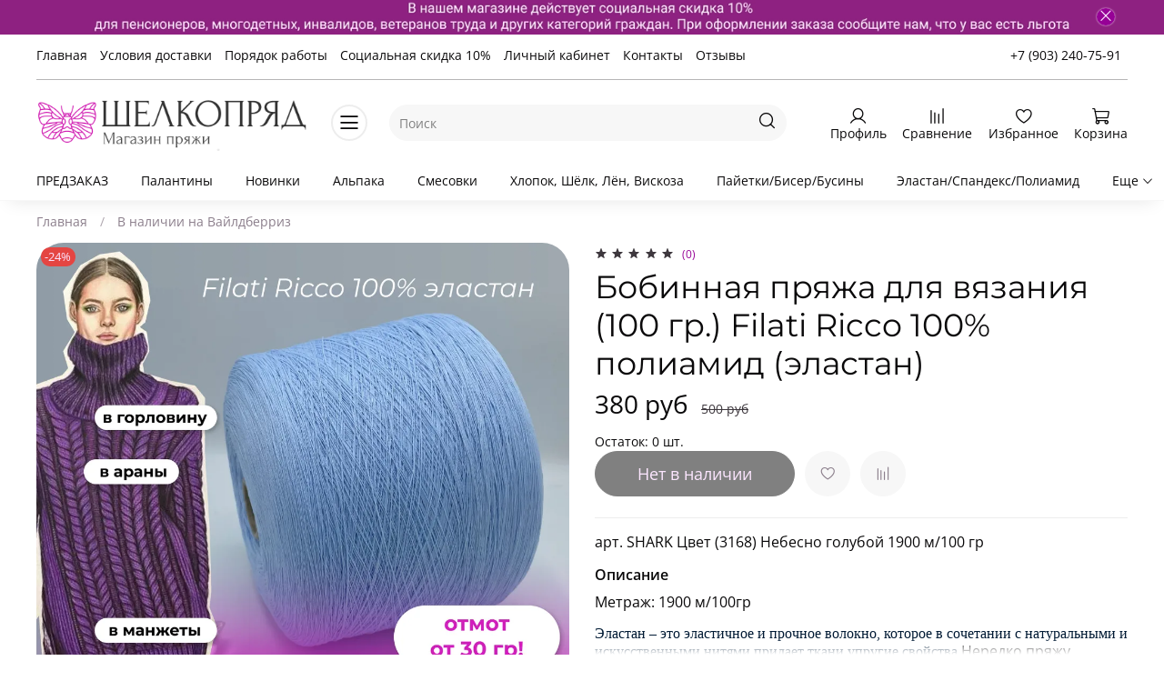

--- FILE ---
content_type: text/html; charset=utf-8
request_url: https://shelkpryja.ru/product/bobinnaya-pryazha-dlya-vyazaniya-100-gr-filati-ricco-100-poliamid-elastan
body_size: 74083
content:
<!DOCTYPE html>
<html
  style="
    --color-btn-bg:#960196;
--color-btn-bg-is-dark:true;
--bg:#ffffff;
--bg-is-dark:false;

--color-text: var(--color-text-dark);
--color-text-minor-shade: var(--color-text-dark-minor-shade);
--color-text-major-shade: var(--color-text-dark-major-shade);
--color-text-half-shade: var(--color-text-dark-half-shade);

--color-notice-warning-is-dark:false;
--color-notice-success-is-dark:false;
--color-notice-error-is-dark:false;
--color-notice-info-is-dark:false;
--color-form-controls-bg:var(--bg);
--color-form-controls-bg-disabled:var(--bg-minor-shade);
--color-form-controls-border-color:var(--bg-half-shade);
--color-form-controls-color:var(--color-text);
--is-editor:false;


  "
  >
  <head><meta data-config="{&quot;product_id&quot;:378180609}" name="page-config" content="" /><meta data-config="{&quot;money_with_currency_format&quot;:{&quot;delimiter&quot;:&quot;&quot;,&quot;separator&quot;:&quot;.&quot;,&quot;format&quot;:&quot;%n %u&quot;,&quot;unit&quot;:&quot;руб&quot;,&quot;show_price_without_cents&quot;:1},&quot;currency_code&quot;:&quot;RUR&quot;,&quot;currency_iso_code&quot;:&quot;RUB&quot;,&quot;default_currency&quot;:{&quot;title&quot;:&quot;Российский рубль&quot;,&quot;code&quot;:&quot;RUR&quot;,&quot;rate&quot;:1.0,&quot;format_string&quot;:&quot;%n %u&quot;,&quot;unit&quot;:&quot;руб&quot;,&quot;price_separator&quot;:&quot;&quot;,&quot;is_default&quot;:true,&quot;price_delimiter&quot;:&quot;&quot;,&quot;show_price_with_delimiter&quot;:false,&quot;show_price_without_cents&quot;:true},&quot;facebook&quot;:{&quot;pixelActive&quot;:false,&quot;currency_code&quot;:&quot;RUB&quot;,&quot;use_variants&quot;:null},&quot;vk&quot;:{&quot;pixel_active&quot;:null,&quot;price_list_id&quot;:null},&quot;new_ya_metrika&quot;:true,&quot;ecommerce_data_container&quot;:&quot;dataLayer&quot;,&quot;common_js_version&quot;:null,&quot;vue_ui_version&quot;:null,&quot;feedback_captcha_enabled&quot;:&quot;1&quot;,&quot;account_id&quot;:255746,&quot;hide_items_out_of_stock&quot;:true,&quot;forbid_order_over_existing&quot;:true,&quot;minimum_items_price&quot;:10,&quot;enable_comparison&quot;:true,&quot;locale&quot;:&quot;ru&quot;,&quot;client_group&quot;:null,&quot;consent_to_personal_data&quot;:{&quot;active&quot;:true,&quot;obligatory&quot;:true,&quot;description&quot;:&quot;\u003cp\u003eНастоящим подтверждаю, что я ознакомлен и согласен с условиями \u003ca href=\&quot;/page/oferta\&quot; target=\&quot;blank\&quot;\u003eоферты и политики конфиденциальности\u003c/a\u003e.\u003c/p\u003e&quot;},&quot;recaptcha_key&quot;:&quot;6LfXhUEmAAAAAOGNQm5_a2Ach-HWlFKD3Sq7vfFj&quot;,&quot;recaptcha_key_v3&quot;:&quot;6LcZi0EmAAAAAPNov8uGBKSHCvBArp9oO15qAhXa&quot;,&quot;yandex_captcha_key&quot;:&quot;ysc1_ec1ApqrRlTZTXotpTnO8PmXe2ISPHxsd9MO3y0rye822b9d2&quot;,&quot;checkout_float_order_content_block&quot;:true,&quot;available_products_characteristics_ids&quot;:[163532709,155803572,155827783,155827785,155827744,155827802,155827776,155827778,155827813,155827851,155827743,155827745,155827780,155827804,155827784,155827824,155827845,155827847,155827849,155827749,155827747,155827757,155827781,155827820,155827809,155827786,155827860,155827836,155827848,155827777,155827859,155827787,155827779,155827798,155827822,155827832,155827864,155827858,155827752,155827817,155827855,155827821,155827801,155827830,155827862,155827831,155827839,155827829,155827816,155827837,155827838,155827844,155827818,155827825,155827774,155827846,155827854,155827773,155827841,155827800,155827819,155827861,155827826,155827835,155827827,155827834,155827840,155827842,163754265,163754248,163754256,163754263,163754249,163754253,163754257,163754262,163754250,163754251,163754260,163754247,163754259,163754252,163754264],&quot;sber_id_app_id&quot;:&quot;5b5a3c11-72e5-4871-8649-4cdbab3ba9a4&quot;,&quot;theme_generation&quot;:4,&quot;quick_checkout_captcha_enabled&quot;:false,&quot;max_order_lines_count&quot;:500,&quot;sber_bnpl_min_amount&quot;:1000,&quot;sber_bnpl_max_amount&quot;:150000,&quot;counter_settings&quot;:{&quot;data_layer_name&quot;:&quot;dataLayer&quot;,&quot;new_counters_setup&quot;:false,&quot;add_to_cart_event&quot;:true,&quot;remove_from_cart_event&quot;:true,&quot;add_to_wishlist_event&quot;:true},&quot;site_setting&quot;:{&quot;show_cart_button&quot;:true,&quot;show_service_button&quot;:false,&quot;show_marketplace_button&quot;:false,&quot;show_quick_checkout_button&quot;:false},&quot;warehouses&quot;:[{&quot;id&quot;:4121890,&quot;title&quot;:&quot;Основной склад&quot;,&quot;array_index&quot;:0}],&quot;captcha_type&quot;:&quot;google&quot;,&quot;human_readable_urls&quot;:false}" name="shop-config" content="" /><meta name='js-evnvironment' content='production' /><meta name='default-locale' content='ru' /><meta name='insales-redefined-api-methods' content="[]" /><script type="text/javascript" src="https://static.insales-cdn.com/assets/static-versioned/v3.72/static/libs/lodash/4.17.21/lodash.min.js"></script>
<!--InsalesCounter -->
<script type="text/javascript">
(function() {
  if (typeof window.__insalesCounterId !== 'undefined') {
    return;
  }

  try {
    Object.defineProperty(window, '__insalesCounterId', {
      value: 255746,
      writable: true,
      configurable: true
    });
  } catch (e) {
    console.error('InsalesCounter: Failed to define property, using fallback:', e);
    window.__insalesCounterId = 255746;
  }

  if (typeof window.__insalesCounterId === 'undefined') {
    console.error('InsalesCounter: Failed to set counter ID');
    return;
  }

  let script = document.createElement('script');
  script.async = true;
  script.src = '/javascripts/insales_counter.js?7';
  let firstScript = document.getElementsByTagName('script')[0];
  firstScript.parentNode.insertBefore(script, firstScript);
})();
</script>
<!-- /InsalesCounter -->

    <!-- meta -->
<meta charset="UTF-8" /><title>Бобинная пряжа для вязания (100 гр.) Filati Ricco 100% полиамид (эластан) </title><meta name="description" content="Бобинная пряжа для вязания (100 гр.) Filati Ricco 100% полиамид (эластан)">
<meta data-config="{&quot;static-versioned&quot;: &quot;1.38&quot;}" name="theme-meta-data" content="">
<meta name="robots" content="index,follow" />
<meta http-equiv="X-UA-Compatible" content="IE=edge,chrome=1" />
<meta name="viewport" content="width=device-width, initial-scale=1.0" />
<meta name="SKYPE_TOOLBAR" content="SKYPE_TOOLBAR_PARSER_COMPATIBLE" />
<meta name="format-detection" content="telephone=no">

<!-- canonical url--><link rel="canonical" href="https://shelkpryja.ru/product/bobinnaya-pryazha-dlya-vyazaniya-100-gr-filati-ricco-100-poliamid-elastan"/>


<!-- rss feed-->
    <meta property="og:title" content="Бобинная пряжа для вязания (100 гр.) Filati Ricco 100% полиамид (эластан)">
    <meta property="og:type" content="website">
    <meta property="og:url" content="https://shelkpryja.ru/product/bobinnaya-pryazha-dlya-vyazaniya-100-gr-filati-ricco-100-poliamid-elastan">

    
      <meta property="og:image" content="https://static.insales-cdn.com/images/products/1/3986/709791634/100_эластан__3_.png">
    




<!-- icons-->
<link rel="icon" type="image/png" sizes="16x16" href="https://static.insales-cdn.com/assets/1/7863/2719415/1728659940/favicon.png" /><style media="screen">
  @supports (content-visibility: hidden) {
    body:not(.settings_loaded) {
      content-visibility: hidden;
    }
  }
  @supports not (content-visibility: hidden) {
    body:not(.settings_loaded) {
      visibility: hidden;
    }
  }
</style>

  <meta name='product-id' content='378180609' />
</head>
  <body data-multi-lang="false">
    <noscript>
<div class="njs-alert-overlay">
  <div class="njs-alert-wrapper">
    <div class="njs-alert">
      <p></p>
    </div>
  </div>
</div>
</noscript>

    <div class="page_layout page_layout-clear ">
      <header>
      
        <div
  class="layout widget-type_system_widget_v4_banner_top_1"
  style="--banner-img:'https://static.insales-cdn.com/files/1/6424/19437848/original/Frame_14.png'; --banner-img-m:'https://static.insales-cdn.com/files/1/6425/19437849/original/Frame_16.png'; --bg:#8E2181; --bg-is-dark:true; --bg-minor-shade:#a82799; --bg-minor-shade-is-dark:true; --bg-major-shade:#c32eb2; --bg-major-shade-is-dark:true; --bg-half-shade:#df77d3; --bg-half-shade-is-dark:true; --layout-wide-bg:true; --layout-pt:0vw; --layout-pb:0vw; --layout-wide-content:false; --layout-edge:false; --hide-desktop:false; --hide-mobile:false;"
  data-widget-drop-item-id="43541578"
  
  >
  <div class="layout__content">
    


<div class="banner-top" data-id-desktop="banner-top-43559322-Frame_14png" data-id-mobile="banner-top-43559322-Frame_16png">
  <div class="banner-top__item ">
    
    <a href="https://shelkpryja.ru/page/sotsialnaya-skidka-10" class="banner-top__item-image">
      
        
        
            <picture>
              <source media="(min-width:769px)"
                      srcset="https://static.insales-cdn.com/r/wdsoVTvU1uc/rs:fit:1408:0:1/q:100/plain/files/1/6424/19437848/original/Frame_14.png@webp"
                      type="image/webp" loading="lazy">
              
              <source media="(max-width:768px)"
                      srcset="https://static.insales-cdn.com/r/aqdP39j_RLI/rs:fit:768:0:1/q:100/plain/files/1/6425/19437849/original/Frame_16.png@webp"
                      type="image/webp" loading="lazy">
              
              <img
                   src="https://static.insales-cdn.com/r/_1xWnZQHXbY/rs:fit:1408:0:1/q:100/plain/files/1/6424/19437848/original/Frame_14.png@png"
                   loading="lazy" alt="">
            </picture>
            <object class="banner-top__link">
              <button class="button button_size-l js-banner-top-close">
                <span class="icon icon-times"></span>
              </button>
            </object>
        
        </a>
      
  </div>
</div>


  </div>
</div>

      
        <div
  class="layout widget-type_system_widget_v4_header_8"
  style="--logo-img:'https://static.insales-cdn.com/files/1/2965/16518037/original/Снимок_экрана_2021-05-13_в_15.28.28.png'; --logo-max-width:300px; --category-depth:3; --live-search:true; --hide-menu:false; --show-top-panel:true; --hide-search:false; --hide-language:true; --hide-personal:false; --hide-compare:false; --hide-favorite:false; --hide-menu-photo:false; --bage-bg:#1B2738; --bage-bg-is-dark:true; --bage-bg-minor-shade:#283b54; --bage-bg-minor-shade-is-dark:true; --bage-bg-major-shade:#364f71; --bage-bg-major-shade-is-dark:true; --bage-bg-half-shade:#6e8eb9; --bage-bg-half-shade-is-dark:true; --bg-cat-menu:#FFFFFF; --bg-cat-menu-is-light:true; --bg-cat-menu-minor-shade:#f7f7f7; --bg-cat-menu-minor-shade-is-light:true; --bg-cat-menu-major-shade:#ededed; --bg-cat-menu-major-shade-is-light:true; --bg-cat-menu-half-shade:#808080; --bg-cat-menu-half-shade-is-dark:true; --layout-wide-bg:true; --img-border-radius:0px; --layout-pt:1vw; --layout-pb:1vw; --layout-wide-content:false; --mobile-panel-right-btn:cart; --hide-desktop:false; --hide-mobile:false;"
  data-widget-drop-item-id="43813440"
  
  >
  <div class="layout__content">
    








  <div class="filling-block"></div>
<div class="header " id="header-with-left-menu">
  
  <div class="header__area-top-panel">
    
<div class="top-panel">
	<div class="top-panel__menu">
      
      <ul class="header__menu js-cut-list" data-navigation data-menu-handle="main-menu">
        
        <li class="header__menu-item" data-navigation-item data-menu-item-id="2068874">
          <div class="header__menu-controls">
            <a href="/" class="header__menu-link " data-navigation-link="/">
              Главная
            </a>
          </div>
        </li>
        
        <li class="header__menu-item" data-navigation-item data-menu-item-id="2068875">
          <div class="header__menu-controls">
            <a href="/page/delivery" class="header__menu-link " data-navigation-link="/page/delivery">
              Условия доставки
            </a>
          </div>
        </li>
        
        <li class="header__menu-item" data-navigation-item data-menu-item-id="15738965">
          <div class="header__menu-controls">
            <a href="/page/poryadok-raboty-2" class="header__menu-link " data-navigation-link="/page/poryadok-raboty-2">
              Порядок работы
            </a>
          </div>
        </li>
        
        <li class="header__menu-item" data-navigation-item data-menu-item-id="17734727">
          <div class="header__menu-controls">
            <a href="/page/sotsialnaya-skidka-10" class="header__menu-link " data-navigation-link="/page/sotsialnaya-skidka-10">
              Социальная скидка 10%
            </a>
          </div>
        </li>
        
        <li class="header__menu-item" data-navigation-item data-menu-item-id="2068876">
          <div class="header__menu-controls">
            <a href="/client_account/login" class="header__menu-link " data-navigation-link="/client_account/login">
              Личный кабинет
            </a>
          </div>
        </li>
        
        <li class="header__menu-item" data-navigation-item data-menu-item-id="2116658">
          <div class="header__menu-controls">
            <a href="/page/kontakty" class="header__menu-link " data-navigation-link="/page/kontakty">
              Контакты
            </a>
          </div>
        </li>
        
        <li class="header__menu-item" data-navigation-item data-menu-item-id="23960262">
          <div class="header__menu-controls">
            <a href="/page/otzyvy" class="header__menu-link " data-navigation-link="/page/otzyvy">
              Отзывы
            </a>
          </div>
        </li>
        
      </ul>
      
  	</div>
  	<div class="top-panel__phones">
      <ul>
        
        <li>
        	      <a class="phone-value" href="tel:+79032407591">+7 (903) 240-75-91</a>
        </li>
        
        
      </ul>
  	</div>
</div>

  </div>
  
  <div class="header__content ">
    <div class="header__area-logo">
      
  
    
      <a href=" / " class="header__logo">
        <img src="https://static.insales-cdn.com/files/1/2965/16518037/original/Снимок_экрана_2021-05-13_в_15.28.28.png" alt="Магазин пряжи Шелкопряд" title="Магазин пряжи Шелкопряд">
      </a>
    
  

    </div>
    <div class="header__area-show-menu">
      <button class="header__show-menu-btn js-toggle-cat-menu">
        <span class="icon icon-bars _show"></span>
      	<span class="icon icon-times _hide"></span>
      </button>
    </div>
    <div class="header__area-search">
		
<div class="header__search">
  <form action="/search" method="get" class="header__search-form">
    <input type="text" autocomplete="off"  data-search-field  class="form-control form-control_size-l header__search-field" name="q" value="" placeholder="Поиск">
    <input type="hidden" name="lang" value="ru">
    <div class="header__search__results" data-search-result></div>
  </form>
  <button type="button" class="header__search-btn js-start-search">
    <span class="icon icon-search _show"></span>
  </button>
</div>

    </div>
    <div class="header__area-languages">
    	
  

    </div>
    <div class="header__area-controls">
      
            <a href="/client_account/orders" class="header__control-btn header__cabinet">
              <span class="icon icon-user"></span>
              <span class="header__control-text">Профиль</span>
            </a>
          

          
          
            <a href="/compares" class="header__control-btn header__compare">
              <span class="icon icon-compare">
                <span class="header__control-bage compare-empty" data-compare-counter>0</span>
              </span>
              <span class="header__control-text">Сравнение</span>
            </a>
          
          

          
            <a href="/favorites" class="header__control-btn header__favorite">
              <span class="icon icon-favorites">
                <span class="header__control-bage favorites-empty" data-ui-favorites-counter>0</span>
              </span>
              <span class="header__control-text">Избранное</span>
            </a>
          

          
            <a href="/cart_items" class="header__control-btn header__cart">
              <span class="icon icon-cart">
                <span class="header__control-bage cart-empty" data-cart-positions-count></span>
              </span>
              <span class="header__control-text">Корзина</span>
            </a>
          

          
          <a href="tel:+79032407591" class="header__control-btn header__mobile-phone">
            <span class="icon icon-phone"></span>
          </a>
          
    </div>
  </div>
  <div class="header-cat-menu _hide">
    
<div class="m-cat-menu m-cat-menu__wrapper">
  

  

  
  <ul class="m-cat-menu__root-level m-cat-menu__list">
    <div class="m-cat-menu__header">
      <li class="title">Каталог</li>
      <div class="header__area-languages">
        
  

      </div>
    </div>
    
    
            
              
              
              

              
              

              
              

              
                

                

                <li >
                    <a href="/collection/nabory-2">
                      
                        
                        
                        <img src="https://static.insales-cdn.com/images/collections/1/5945/88700729/micro_Screenshot_20210912_144906_com.instagram.android_edit_529799573369157.jpg" alt="Наборы">
                        <span class="title">Наборы</span>
                      
                      
                    </a>
                  

                  

                  
                  </li>
                  

                  
              
            
              
              
              

              
              

              
              

              
                

                

                <li >
                    <a href="/collection/vygodnye-tseny">
                      
                        
                        
                        <img src="https://static.insales-cdn.com/images/collections/1/1398/85763446/micro_IMG_20210526_142614.jpg" alt="Выгодные цены">
                        <span class="title">Выгодные цены</span>
                      
                      
                    </a>
                  

                  

                  
                  </li>
                  

                  
              
            
              
              
              

              
              

              
              

              
                

                

                <li class="m-cat-menu__show-next-level show-level-1">
                    <a href="/collection/motki">
                      
                        
                        
                        <img src="https://static.insales-cdn.com/images/collections/1/6974/89004862/micro_IMG_4481.JPG" alt="Пряжа в мотках">
                        <span class="title">Пряжа в мотках</span>
                      
                      
                          <span class="icon icon-angle-right"></span>
                      
                    </a>
                  
                  <div class="m-cat-menu__level-1 m-cat-menu__wrapper">
                    <ul class="m-cat-menu__level-1-list m-cat-menu__list">
                      <div class="m-cat-menu__header">
                        <li class="title">Пряжа в мотках</li>
                        <button type="button" class="button m-cat-menu__back-btn"><span class="icon icon-arrow-left"></span></button>
                      </div>
                  

                  

                  

                  
              
            
              
              
              

              
              

              
              

              
                

                

                <li >
                    <a href="/collection/katya">
                      
                      	KATIA
                      
                      
                    </a>
                  

                  

                  
                  </li>
                  

                  
              
            
              
              
              

              
              

              
              

              
                

                

                <li >
                    <a href="/collection/regia">
                      
                      	Schachenmayr Regia
                      
                      
                    </a>
                  

                  

                  
                  </li>
                  

                  
              
            
              
              
              

              
              

              
              

              
                

                

                <li >
                    <a href="/collection/zegna-baruffa-lane-borgosesia">
                      
                      	ZEGNA BARUFFA LANE BORGOSESIA
                      
                      
                    </a>
                  

                  

                  
                  </li>
                  

                  
              
            
              
              
              

              
              

              
              

              
                

                

                <li >
                    <a href="/collection/lana-gatto">
                      
                      	Lana Gatto
                      
                      
                    </a>
                  

                  

                  
                  </li>
                  

                  
              
            
              
              
              

              
              

              
              

              
                

                
                  
                          
                    	</ul>
					</div>
                  

                  </li>
                

                <li class="m-cat-menu__show-next-level show-level-1">
                    <a href="/collection/italyanskaya-pryazha">
                      
                        
                        
                        <img src="https://static.insales-cdn.com/images/collections/1/3215/1412239/micro_IMG_5698.JPG" alt="Пряжа на бобинах">
                        <span class="title">Пряжа на бобинах</span>
                      
                      
                          <span class="icon icon-angle-right"></span>
                      
                    </a>
                  
                  <div class="m-cat-menu__level-1 m-cat-menu__wrapper">
                    <ul class="m-cat-menu__level-1-list m-cat-menu__list">
                      <div class="m-cat-menu__header">
                        <li class="title">Пряжа на бобинах</li>
                        <button type="button" class="button m-cat-menu__back-btn"><span class="icon icon-arrow-left"></span></button>
                      </div>
                  

                  

                  

                  
              
            
              
              
              

              
              

              
              

              
                

                

                <li >
                    <a href="/collection/predzakaz">
                      
                      	ПРЕДЗАКАЗ
                      
                      
                    </a>
                  

                  

                  
                  </li>
                  

                  
              
            
              
              
              

              
              

              
              

              
                

                

                <li >
                    <a href="/collection/gotovye-izdeliya">
                      
                      	Палантины
                      
                      
                    </a>
                  

                  

                  
                  </li>
                  

                  
              
            
              
              
              

              
              

              
              

              
                

                

                <li >
                    <a href="/collection/novinki">
                      
                      	Новинки
                      
                      
                    </a>
                  

                  

                  
                  </li>
                  

                  
              
            
              
              
              

              
              

              
              

              
                

                

                <li >
                    <a href="/collection/alpaka">
                      
                      	Альпака
                      
                      
                    </a>
                  

                  

                  
                  </li>
                  

                  
              
            
              
              
              

              
              

              
              

              
                

                

                <li >
                    <a href="/collection/smesovki">
                      
                      	Смесовки
                      
                      
                    </a>
                  

                  

                  
                  </li>
                  

                  
              
            
              
              
              

              
              

              
              

              
                

                

                <li >
                    <a href="/collection/hlopok-lyon">
                      
                      	Хлопок, Шёлк, Лён, Вискоза
                      
                      
                    </a>
                  

                  

                  
                  </li>
                  

                  
              
            
              
              
              

              
              

              
              

              
                

                

                <li >
                    <a href="/collection/payetki">
                      
                      	Пайетки/Бисер/Бусины
                      
                      
                    </a>
                  

                  

                  
                  </li>
                  

                  
              
            
              
              
              

              
              

              
              

              
                

                

                <li >
                    <a href="/collection/elastanspandekspoliamid">
                      
                      	Эластан/Спандекс/Полиамид
                      
                      
                    </a>
                  

                  

                  
                  </li>
                  

                  
              
            
              
              
              

              
              

              
              

              
                

                

                <li >
                    <a href="/collection/moher">
                      
                      	Мохер
                      
                      
                    </a>
                  

                  

                  
                  </li>
                  

                  
              
            
              
              
              

              
              

              
              

              
                

                

                <li >
                    <a href="/collection/merinosy">
                      
                      	Мериносы
                      
                      
                    </a>
                  

                  

                  
                  </li>
                  

                  
              
            
              
              
              

              
              

              
              

              
                

                

                <li >
                    <a href="/collection/kashemir">
                      
                      	Кашемир
                      
                      
                    </a>
                  

                  

                  
                  </li>
                  

                  
              
            
              
              
              

              
              

              
              

              
                

                

                <li >
                    <a href="/collection/pryazha-s-kashemirom">
                      
                      	Пряжа с кашемиром
                      
                      
                    </a>
                  

                  

                  
                  </li>
                  

                  
              
            
              
              
              

              
              

              
              

              
                

                

                <li >
                    <a href="/collection/sherst">
                      
                      	Шерсть SHETLAND
                      
                      
                    </a>
                  

                  

                  
                  </li>
                  

                  
              
            
              
              
              

              
              

              
              

              
                

                

                <li >
                    <a href="/collection/polusherst">
                      
                      	Полушерсть
                      
                      
                    </a>
                  

                  

                  
                  </li>
                  

                  
              
            
              
              
              

              
              

              
              

              
                

                

                <li >
                    <a href="/collection/tvid">
                      
                      	Твид
                      
                      
                    </a>
                  

                  

                  
                  </li>
                  

                  
              
            
              
              
              

              
              

              
              

              
                

                

                <li >
                    <a href="/collection/pryazha-bukle">
                      
                      	Букле
                      
                      
                    </a>
                  

                  

                  
                  </li>
                  

                  
              
            
              
              
              

              
              

              
              

              
                

                

                <li >
                    <a href="/collection/angora-2">
                      
                      	Ангора
                      
                      
                    </a>
                  

                  

                  
                  </li>
                  

                  
              
            
              
              
              

              
              

              
              

              
                

                

                <li >
                    <a href="/collection/pryazha-s-lyureksom">
                      
                      	Пряжа с блеском
                      
                      
                    </a>
                  

                  

                  
                  </li>
                  

                  
              
            
              
              
              

              
              

              
              

              
                

                

                <li >
                    <a href="/collection/yak-verblyud">
                      
                      	Як, Верблюд
                      
                      
                    </a>
                  

                  

                  
                  </li>
                  

                  
              
            
              
              
              

              
              

              
              

              
                

                

                <li >
                    <a href="/collection/yagnenok">
                      
                      	Ягненок
                      
                      
                    </a>
                  

                  

                  
                  </li>
                  

                  
              
            
              
              
              

              
              

              
              

              
                

                

                <li >
                    <a href="/collection/rafiya">
                      
                      	Рафия
                      
                      
                    </a>
                  

                  

                  
                  </li>
                  

                  
              
            
              
              
              

              
              

              
              

              
                

                

                <li >
                    <a href="/collection/gotovye-nabory-pryazhi">
                      
                      	Сочетайзер — здесь лучшие компаньоны пряжи
                      
                      
                    </a>
                  

                  

                  
                  </li>
                  

                  
              
            
              
              
              

              
              

              
              

              
                

                

                <li >
                    <a href="/collection/muline">
                      
                      	Мулине
                      
                      
                    </a>
                  

                  

                  
                  </li>
                  

                  
              
            
              
              
              

              
              

              
              

              
                

                

                <li >
                    <a href="/collection/fantaziynaya-pryazha">
                      
                      	Фантазийная пряжа
                      
                      
                    </a>
                  

                  

                  
                  </li>
                  

                  
              
            
              
              
              

              
              

              
              

              
                

                

                <li >
                    <a href="/collection/sektsionnaya-pryazha">
                      
                      	Секционная пряжа
                      
                      
                    </a>
                  

                  

                  
                  </li>
                  

                  
              
            
              
              
              

              
              

              
              

              
                

                

                <li >
                    <a href="/collection/pushistaya-pryazha-dlya-pautinok">
                      
                      	Пушистая пряжа для паутинок
                      
                      
                    </a>
                  

                  

                  
                  </li>
                  

                  
              
            
              
              
              

              
              

              
              

              
                

                

                <li >
                    <a href="/collection/nosochnaya">
                      
                      	Носочная
                      
                      
                    </a>
                  

                  

                  
                  </li>
                  

                  
              
            
              
              
              

              
              

              
              

              
                

                

                <li >
                    <a href="/collection/puh-norki-2">
                      
                      	Пух норки
                      
                      
                    </a>
                  

                  

                  
                  </li>
                  

                  
              
            
              
              
              

              
              

              
              

              
                

                
                  
                          
                    	</ul>
					</div>
                  

                  </li>
                

                <li class="m-cat-menu__show-next-level show-level-1">
                    <a href="/collection/spitsy-kryuchki">
                      
                        
                        
                        <img src="https://static.insales-cdn.com/images/products/1/4138/176787498/micro_chiaogoo-lace.png" alt="Спицы, крючки">
                        <span class="title">Спицы, крючки</span>
                      
                      
                          <span class="icon icon-angle-right"></span>
                      
                    </a>
                  
                  <div class="m-cat-menu__level-1 m-cat-menu__wrapper">
                    <ul class="m-cat-menu__level-1-list m-cat-menu__list">
                      <div class="m-cat-menu__header">
                        <li class="title">Спицы, крючки</li>
                        <button type="button" class="button m-cat-menu__back-btn"><span class="icon icon-arrow-left"></span></button>
                      </div>
                  

                  

                  

                  
              
            
              
              
              

              
              

              
              

              
                

                

                <li class="m-cat-menu__show-next-level show-level-2">
                    <a href="/collection/knit-pro">
                      
                      	Knit Pro
                      
                      
                          <span class="icon icon-angle-right"></span>
                      
                    </a>
                  
                  <div class="m-cat-menu__level-2 m-cat-menu__wrapper">
                    <ul class="m-cat-menu__level-2-list m-cat-menu__list">
                      <div class="m-cat-menu__header">
                        <li class="title">Knit Pro</li>
                        <button type="button" class="button m-cat-menu__back-btn"><span class="icon icon-arrow-left"></span></button>
                      </div>
                  

                  

                  

                  
              
            
              
              
              

              
              

              
              

              
                

                

                <li >
                    <a href="/collection/kruugovye">
                      
                      	Круговые
                      
                      
                    </a>
                  

                  

                  
                  </li>
                  

                  
              
            
              
              
              

              
              

              
              

              
                

                

                <li >
                    <a href="/collection/pryamye">
                      
                      	Прямые
                      
                      
                    </a>
                  

                  

                  
                  </li>
                  

                  
              
            
              
              
              

              
              

              
              

              
                

                

                <li >
                    <a href="/collection/nabory-3">
                      
                      	Наборы
                      
                      
                    </a>
                  

                  

                  
                  </li>
                  

                  
              
            
              
              
              

              
              

              
              

              
            
              
              
              

              
              

              
              

              
                

                

                <li >
                    <a href="/collection/kryuchki-3">
                      
                      	Крючки
                      
                      
                    </a>
                  

                  

                  
                  </li>
                  

                  
              
            
              
              
              

              
              

              
              

              
                

                
                  
                          
                    	</ul>
					</div>
                  

                  </li>
                

                <li class="m-cat-menu__show-next-level show-level-2">
                    <a href="/collection/addi">
                      
                      	ADDI
                      
                      
                          <span class="icon icon-angle-right"></span>
                      
                    </a>
                  
                  <div class="m-cat-menu__level-2 m-cat-menu__wrapper">
                    <ul class="m-cat-menu__level-2-list m-cat-menu__list">
                      <div class="m-cat-menu__header">
                        <li class="title">ADDI</li>
                        <button type="button" class="button m-cat-menu__back-btn"><span class="icon icon-arrow-left"></span></button>
                      </div>
                  

                  

                  

                  
              
            
              
              
              

              
              

              
              

              
                

                

                <li >
                    <a href="/collection/spitsy-krugovye">
                      
                      	Спицы Круговые
                      
                      
                    </a>
                  

                  

                  
                  </li>
                  

                  
              
            
              
              
              

              
              

              
              

              
                

                

                <li >
                    <a href="/collection/spitsy-chulochnye">
                      
                      	Спицы Чулочные
                      
                      
                    </a>
                  

                  

                  
                  </li>
                  

                  
              
            
              
              
              

              
              

              
              

              
                

                

                <li >
                    <a href="/collection/kryuchki">
                      
                      	Крючки
                      
                      
                    </a>
                  

                  

                  
                  </li>
                  

                  
              
            
              
              
              

              
              

              
              

              
                

                

                <li >
                    <a href="/collection/nabory-f2d1a6">
                      
                      	Наборы
                      
                      
                    </a>
                  

                  

                  
                  </li>
                  

                  
              
            
              
              
              

              
              

              
              

              
                

                
                  
                          
                    	</ul>
					</div>
                  

                  </li>
                

                <li class="m-cat-menu__show-next-level show-level-2">
                    <a href="/collection/lana-grossa">
                      
                      	LANA GROSSA
                      
                      
                          <span class="icon icon-angle-right"></span>
                      
                    </a>
                  
                  <div class="m-cat-menu__level-2 m-cat-menu__wrapper">
                    <ul class="m-cat-menu__level-2-list m-cat-menu__list">
                      <div class="m-cat-menu__header">
                        <li class="title">LANA GROSSA</li>
                        <button type="button" class="button m-cat-menu__back-btn"><span class="icon icon-arrow-left"></span></button>
                      </div>
                  

                  

                  

                  
              
            
              
              
              

              
              

              
              

              
                

                

                <li >
                    <a href="/collection/nabory-spits">
                      
                      	Наборы спиц
                      
                      
                    </a>
                  

                  

                  
                  </li>
                  

                  
              
            
              
              
              

              
              

              
              

              
                

                

                <li >
                    <a href="/collection/krugovye-spitsy">
                      
                      	Круговые спицы
                      
                      
                    </a>
                  

                  

                  
                  </li>
                  

                  
              
            
              
              
              

              
              

              
              

              
                

                
                  
                          
                    	</ul>
					</div>
                  

                  </li>
                

                <li class="m-cat-menu__show-next-level show-level-2">
                    <a href="/collection/chiao-goo">
                      
                      	Chiao Goo
                      
                      
                          <span class="icon icon-angle-right"></span>
                      
                    </a>
                  
                  <div class="m-cat-menu__level-2 m-cat-menu__wrapper">
                    <ul class="m-cat-menu__level-2-list m-cat-menu__list">
                      <div class="m-cat-menu__header">
                        <li class="title">Chiao Goo</li>
                        <button type="button" class="button m-cat-menu__back-btn"><span class="icon icon-arrow-left"></span></button>
                      </div>
                  

                  

                  

                  
              
            
              
              
              

              
              

              
              

              
                

                

                <li >
                    <a href="/collection/knit-red-krugovye-metallicheskie">
                      
                      	Knit Red Круговые металлические
                      
                      
                    </a>
                  

                  

                  
                  </li>
                  

                  
              
            
              
              
              

              
              

              
              

              
                

                

                <li >
                    <a href="/collection/lace-krugovye-metallicheskiy">
                      
                      	Lace Круговые металлические
                      
                      
                    </a>
                  

                  

                  
                  </li>
                  

                  
              
            
              
              
              

              
              

              
              

              
                

                

                <li >
                    <a href="/collection/nabory">
                      
                      	Наборы
                      
                      
                    </a>
                  

                  

                  
                  </li>
                  

                  
              
            
              
              
              

              
              

              
              

              
                

                

                <li >
                    <a href="/collection/chulochnye-bambuk">
                      
                      	Чулочные бамбук
                      
                      
                    </a>
                  

                  

                  
                  </li>
                  

                  
              
            
              
              
              

              
              

              
              

              
                

                

                <li >
                    <a href="/collection/chulochnye-metall">
                      
                      	Чулочные металл
                      
                      
                    </a>
                  

                  

                  
                  </li>
                  

                  
              
            
              
              
              

              
              

              
              

              
                

                

                <li >
                    <a href="/collection/syomnye-metallicheskie">
                      
                      	Съёмные металлические
                      
                      
                    </a>
                  

                  

                  
                  </li>
                  

                  
              
            
              
              
              

              
              

              
              

              
                

                

                <li >
                    <a href="/collection/smennye-leski">
                      
                      	Сменные лески
                      
                      
                    </a>
                  

                  

                  
                  </li>
                  

                  
              
            
              
              
              

              
              

              
              

              
                

                
                  
                          
                    	</ul>
					</div>
                  

                  </li>
                

                <li class="m-cat-menu__show-next-level show-level-2">
                    <a href="/collection/prym">
                      
                      	PRYM
                      
                      
                          <span class="icon icon-angle-right"></span>
                      
                    </a>
                  
                  <div class="m-cat-menu__level-2 m-cat-menu__wrapper">
                    <ul class="m-cat-menu__level-2-list m-cat-menu__list">
                      <div class="m-cat-menu__header">
                        <li class="title">PRYM</li>
                        <button type="button" class="button m-cat-menu__back-btn"><span class="icon icon-arrow-left"></span></button>
                      </div>
                  

                  

                  

                  
              
            
              
              
              

              
              

              
              

              
                

                

                <li >
                    <a href="/collection/chulochnye-spitsy-2">
                      
                      	Чулочные спицы
                      
                      
                    </a>
                  

                  

                  
                  </li>
                  

                  
              
            
              
              
              

              
              

              
              

              
                

                

                <li >
                    <a href="/collection/krugovye-spitsy-2">
                      
                      	Круговые спицы
                      
                      
                    </a>
                  

                  

                  
                  </li>
                  

                  
              
            
              
              
              

              
              

              
              

              
                

                

                <li >
                    <a href="/collection/kryuchki-620d0d">
                      
                      	Крючки
                      
                      
                    </a>
                  

                  

                  
                  </li>
                  

                  
              
            
              
              
              

              
              

              
              

              
                

                
                  
                          
                    	</ul>
					</div>
                  

                  </li>
                

                <li >
                    <a href="/collection/nabory-spits-2">
                      
                      	Наборы спиц и крючков
                      
                      
                    </a>
                  

                  

                  
                  </li>
                  

                  
              
            
              
              
              

              
              

              
              

              
                

                
                  
                          
                    	</ul>
					</div>
                  

                  </li>
                

                <li class="m-cat-menu__show-next-level show-level-1">
                    <a href="/collection/aksessuary">
                      
                        
                        
                        <img src="https://static.insales-cdn.com/images/collections/1/5943/88700727/micro_Screenshot_20210912_144838_com.instagram.android_edit_529792277006658.jpg" alt="Аксессуары для вязания">
                        <span class="title">Аксессуары для вязания</span>
                      
                      
                          <span class="icon icon-angle-right"></span>
                      
                    </a>
                  
                  <div class="m-cat-menu__level-1 m-cat-menu__wrapper">
                    <ul class="m-cat-menu__level-1-list m-cat-menu__list">
                      <div class="m-cat-menu__header">
                        <li class="title">Аксессуары для вязания</li>
                        <button type="button" class="button m-cat-menu__back-btn"><span class="icon icon-arrow-left"></span></button>
                      </div>
                  

                  

                  

                  
              
            
              
              
              

              
              

              
              

              
                

                

                <li >
                    <a href="/collection/strausinye-perya">
                      
                      	Страусиные перья
                      
                      
                    </a>
                  

                  

                  
                  </li>
                  

                  
              
            
              
              
              

              
              

              
              

              
                

                

                <li >
                    <a href="/collection/pugovitsy">
                      
                      	Пуговицы
                      
                      
                    </a>
                  

                  

                  
                  </li>
                  

                  
              
            
              
              
              

              
              

              
              

              
                

                

                <li >
                    <a href="/collection/sumki-kosmetichki">
                      
                      	Сумки, косметички
                      
                      
                    </a>
                  

                  

                  
                  </li>
                  

                  
              
            
              
              
              

              
              

              
              

              
                

                
                  
                          
                    	</ul>
					</div>
                  

                  </li>
                

                <li >
                    <a href="/collection/videoobzory">
                      
                        
                        
                        <img src="https://static.insales-cdn.com/images/products/1/3691/676384363/micro_507FFEDE-A69B-44C8-9928-F9471A24E1AD.jpg" alt="Видеообзоры">
                        <span class="title">Видеообзоры</span>
                      
                      
                    </a>
                  

                  

                  
                  </li>
                  

                  
                    
                      
                  
              
            
            
	</div>

  </div>
</div>







  </div>
</div>

      
        <div
  class="layout widget-type_system_widget_v4_collections_menu_1"
  style="--align-items:flex-start; --layout-wide-bg:true; --layout-pt:0.5rem; --layout-pb:0.5rem; --layout-wide-content:false; --layout-edge:false; --hide-desktop:false; --hide-mobile:true;"
  data-widget-drop-item-id="47014238"
  
  >
  <div class="layout__content">
    
  
    
    
    
      <div class="collections-wrapper">
        <ul class="collections js-cut-list-collections" data-navigation data-more-title=Еще>

          
            <li class="collections__item" data-navigation-item>
              <div class="collections__controls">
                <a href="/collection/predzakaz" class="collections__link" data-navigation-link="/collection/predzakaz" >
                  ПРЕДЗАКАЗ
                </a>
              </div>
            </li>
          
            <li class="collections__item" data-navigation-item>
              <div class="collections__controls">
                <a href="/collection/gotovye-izdeliya" class="collections__link" data-navigation-link="/collection/gotovye-izdeliya" >
                  Палантины
                </a>
              </div>
            </li>
          
            <li class="collections__item" data-navigation-item>
              <div class="collections__controls">
                <a href="/collection/novinki" class="collections__link" data-navigation-link="/collection/novinki" >
                  Новинки
                </a>
              </div>
            </li>
          
            <li class="collections__item" data-navigation-item>
              <div class="collections__controls">
                <a href="/collection/alpaka" class="collections__link" data-navigation-link="/collection/alpaka" >
                  Альпака
                </a>
              </div>
            </li>
          
            <li class="collections__item" data-navigation-item>
              <div class="collections__controls">
                <a href="/collection/smesovki" class="collections__link" data-navigation-link="/collection/smesovki" >
                  Смесовки
                </a>
              </div>
            </li>
          
            <li class="collections__item" data-navigation-item>
              <div class="collections__controls">
                <a href="/collection/hlopok-lyon" class="collections__link" data-navigation-link="/collection/hlopok-lyon" >
                  Хлопок, Шёлк, Лён, Вискоза
                </a>
              </div>
            </li>
          
            <li class="collections__item" data-navigation-item>
              <div class="collections__controls">
                <a href="/collection/payetki" class="collections__link" data-navigation-link="/collection/payetki" >
                  Пайетки/Бисер/Бусины
                </a>
              </div>
            </li>
          
            <li class="collections__item" data-navigation-item>
              <div class="collections__controls">
                <a href="/collection/elastanspandekspoliamid" class="collections__link" data-navigation-link="/collection/elastanspandekspoliamid" >
                  Эластан/Спандекс/Полиамид
                </a>
              </div>
            </li>
          
            <li class="collections__item" data-navigation-item>
              <div class="collections__controls">
                <a href="/collection/moher" class="collections__link" data-navigation-link="/collection/moher" >
                  Мохер
                </a>
              </div>
            </li>
          
            <li class="collections__item" data-navigation-item>
              <div class="collections__controls">
                <a href="/collection/merinosy" class="collections__link" data-navigation-link="/collection/merinosy" >
                  Мериносы
                </a>
              </div>
            </li>
          
            <li class="collections__item" data-navigation-item>
              <div class="collections__controls">
                <a href="/collection/kashemir" class="collections__link" data-navigation-link="/collection/kashemir" >
                  Кашемир
                </a>
              </div>
            </li>
          
            <li class="collections__item" data-navigation-item>
              <div class="collections__controls">
                <a href="/collection/pryazha-s-kashemirom" class="collections__link" data-navigation-link="/collection/pryazha-s-kashemirom" >
                  Пряжа с кашемиром
                </a>
              </div>
            </li>
          
            <li class="collections__item" data-navigation-item>
              <div class="collections__controls">
                <a href="/collection/sherst" class="collections__link" data-navigation-link="/collection/sherst" >
                  Шерсть SHETLAND
                </a>
              </div>
            </li>
          
            <li class="collections__item" data-navigation-item>
              <div class="collections__controls">
                <a href="/collection/polusherst" class="collections__link" data-navigation-link="/collection/polusherst" >
                  Полушерсть
                </a>
              </div>
            </li>
          
            <li class="collections__item" data-navigation-item>
              <div class="collections__controls">
                <a href="/collection/tvid" class="collections__link" data-navigation-link="/collection/tvid" >
                  Твид
                </a>
              </div>
            </li>
          
            <li class="collections__item" data-navigation-item>
              <div class="collections__controls">
                <a href="/collection/pryazha-bukle" class="collections__link" data-navigation-link="/collection/pryazha-bukle" >
                  Букле
                </a>
              </div>
            </li>
          
            <li class="collections__item" data-navigation-item>
              <div class="collections__controls">
                <a href="/collection/angora-2" class="collections__link" data-navigation-link="/collection/angora-2" >
                  Ангора
                </a>
              </div>
            </li>
          
            <li class="collections__item" data-navigation-item>
              <div class="collections__controls">
                <a href="/collection/pryazha-s-lyureksom" class="collections__link" data-navigation-link="/collection/pryazha-s-lyureksom" >
                  Пряжа с блеском
                </a>
              </div>
            </li>
          
            <li class="collections__item" data-navigation-item>
              <div class="collections__controls">
                <a href="/collection/yak-verblyud" class="collections__link" data-navigation-link="/collection/yak-verblyud" >
                  Як, Верблюд
                </a>
              </div>
            </li>
          
            <li class="collections__item" data-navigation-item>
              <div class="collections__controls">
                <a href="/collection/yagnenok" class="collections__link" data-navigation-link="/collection/yagnenok" >
                  Ягненок
                </a>
              </div>
            </li>
          
            <li class="collections__item" data-navigation-item>
              <div class="collections__controls">
                <a href="/collection/rafiya" class="collections__link" data-navigation-link="/collection/rafiya" >
                  Рафия
                </a>
              </div>
            </li>
          
            <li class="collections__item" data-navigation-item>
              <div class="collections__controls">
                <a href="/collection/gotovye-nabory-pryazhi" class="collections__link" data-navigation-link="/collection/gotovye-nabory-pryazhi" >
                  Сочетайзер — здесь лучшие компаньоны пряжи
                </a>
              </div>
            </li>
          
            <li class="collections__item" data-navigation-item>
              <div class="collections__controls">
                <a href="/collection/muline" class="collections__link" data-navigation-link="/collection/muline" >
                  Мулине
                </a>
              </div>
            </li>
          
            <li class="collections__item" data-navigation-item>
              <div class="collections__controls">
                <a href="/collection/fantaziynaya-pryazha" class="collections__link" data-navigation-link="/collection/fantaziynaya-pryazha" >
                  Фантазийная пряжа
                </a>
              </div>
            </li>
          
            <li class="collections__item" data-navigation-item>
              <div class="collections__controls">
                <a href="/collection/sektsionnaya-pryazha" class="collections__link" data-navigation-link="/collection/sektsionnaya-pryazha" >
                  Секционная пряжа
                </a>
              </div>
            </li>
          
            <li class="collections__item" data-navigation-item>
              <div class="collections__controls">
                <a href="/collection/pushistaya-pryazha-dlya-pautinok" class="collections__link" data-navigation-link="/collection/pushistaya-pryazha-dlya-pautinok" >
                  Пушистая пряжа для паутинок
                </a>
              </div>
            </li>
          
            <li class="collections__item" data-navigation-item>
              <div class="collections__controls">
                <a href="/collection/nosochnaya" class="collections__link" data-navigation-link="/collection/nosochnaya" >
                  Носочная
                </a>
              </div>
            </li>
          
            <li class="collections__item" data-navigation-item>
              <div class="collections__controls">
                <a href="/collection/puh-norki-2" class="collections__link" data-navigation-link="/collection/puh-norki-2" >
                  Пух норки
                </a>
              </div>
            </li>
          

        </ul>
      </div>
    
  

  </div>
</div>

      
      </header>

      

      <main>
        
  <div
  class="layout widget-type_widget_v4_breadcrumbs_1_41a3baa920313da436893f431804b21b"
  style="--delemeter:1; --align:start; --layout-wide-bg:false; --layout-pt:1vw; --layout-pb:0vw; --layout-content-max-width:1408px; --layout-wide-content:false; --layout-edge:false; --hide-desktop:false; --hide-mobile:false;"
  data-widget-drop-item-id="43541509"
  
  >
  <div class="layout__content">
    

<div class="breadcrumb-wrapper delemeter_1">
  <ul class="breadcrumb">
    <li class="breadcrumb-item home">
      <a class="breadcrumb-link" title="Главная" href="/">Главная</a>
    </li>
    
      
      

      
      

      

      
        
        
        
      
        
        
          <li class="breadcrumb-item" data-breadcrumbs="2">
            <a class="breadcrumb-link" title="В наличии на Вайлдберриз" href="/collection/dlya-yandeksmarketa">В наличии на Вайлдберриз</a>
          </li>
          
        
        
      
    
  </ul>
</div>




  </div>
</div>


  <div
  class="layout widget-type_widget_v4_product_4_d514c5f774fc28d43e979ef80c010797"
  style="--rating-color:#ff4100; --rating-color-is-dark:true; --rating-color-minor-shade:#ff531a; --rating-color-minor-shade-is-dark:true; --rating-color-major-shade:#ff6633; --rating-color-major-shade-is-dark:true; --rating-color-half-shade:#ff9f80; --rating-color-half-shade-is-light:true; --sticker-font-size:0.9rem; --display-property-color:text; --show-selected-variant-photos:false; --video-before-image:true; --img-ratio:1; --img-fit:contain; --product-hide-variants-title:false; --product-hide-sku:false; --product-hide-compare:false; --product-hide-short-description:false; --product-hide-full-description:false; --product-hide-rating:false; --manager-photo:'https://static.insales-cdn.com/fallback_files/1/1474/1474/original/manager.png'; --layout-wide-bg:false; --layout-pt:1vw; --layout-pb:2vw; --layout-wide-content:false; --layout-edge:false; --hide-desktop:false; --hide-mobile:false;"
  data-widget-drop-item-id="43541520"
  
  >
  <div class="layout__content">
    

<div
  data-product-id="378180609"
  data-product-json="{&quot;id&quot;:378180609,&quot;url&quot;:&quot;/product/bobinnaya-pryazha-dlya-vyazaniya-100-gr-filati-ricco-100-poliamid-elastan&quot;,&quot;title&quot;:&quot;Бобинная пряжа для вязания (100 гр.) Filati Ricco 100% полиамид (эластан)&quot;,&quot;short_description&quot;:&quot;\u003cp\u003e\u003cspan class=\&quot;sku-label\&quot;\u003eарт. SHARK Цвет (3168) Небесно голубой 1900 м/100 гр\u003c/span\u003e\u003c/p\u003e&quot;,&quot;available&quot;:false,&quot;unit&quot;:&quot;pce&quot;,&quot;permalink&quot;:&quot;bobinnaya-pryazha-dlya-vyazaniya-100-gr-filati-ricco-100-poliamid-elastan&quot;,&quot;images&quot;:[{&quot;id&quot;:709791634,&quot;product_id&quot;:378180609,&quot;external_id&quot;:null,&quot;position&quot;:1,&quot;created_at&quot;:&quot;2023-06-05T18:45:07.000+03:00&quot;,&quot;image_processing&quot;:false,&quot;title&quot;:null,&quot;url&quot;:&quot;https://static.insales-cdn.com/images/products/1/3986/709791634/thumb_100_эластан__3_.png&quot;,&quot;original_url&quot;:&quot;https://static.insales-cdn.com/images/products/1/3986/709791634/100_эластан__3_.png&quot;,&quot;medium_url&quot;:&quot;https://static.insales-cdn.com/images/products/1/3986/709791634/medium_100_эластан__3_.png&quot;,&quot;small_url&quot;:&quot;https://static.insales-cdn.com/images/products/1/3986/709791634/micro_100_эластан__3_.png&quot;,&quot;thumb_url&quot;:&quot;https://static.insales-cdn.com/images/products/1/3986/709791634/thumb_100_эластан__3_.png&quot;,&quot;compact_url&quot;:&quot;https://static.insales-cdn.com/images/products/1/3986/709791634/compact_100_эластан__3_.png&quot;,&quot;large_url&quot;:&quot;https://static.insales-cdn.com/images/products/1/3986/709791634/large_100_эластан__3_.png&quot;,&quot;filename&quot;:&quot;100_эластан__3_.png&quot;,&quot;image_content_type&quot;:&quot;image/png&quot;},{&quot;id&quot;:709791635,&quot;product_id&quot;:378180609,&quot;external_id&quot;:null,&quot;position&quot;:2,&quot;created_at&quot;:&quot;2023-06-05T18:45:07.000+03:00&quot;,&quot;image_processing&quot;:false,&quot;title&quot;:null,&quot;url&quot;:&quot;https://static.insales-cdn.com/images/products/1/3987/709791635/thumb_87F01EFE-6BCD-43CF-98EC-B8193A3A5454.jpg&quot;,&quot;original_url&quot;:&quot;https://static.insales-cdn.com/images/products/1/3987/709791635/87F01EFE-6BCD-43CF-98EC-B8193A3A5454.jpg&quot;,&quot;medium_url&quot;:&quot;https://static.insales-cdn.com/images/products/1/3987/709791635/medium_87F01EFE-6BCD-43CF-98EC-B8193A3A5454.jpg&quot;,&quot;small_url&quot;:&quot;https://static.insales-cdn.com/images/products/1/3987/709791635/micro_87F01EFE-6BCD-43CF-98EC-B8193A3A5454.jpg&quot;,&quot;thumb_url&quot;:&quot;https://static.insales-cdn.com/images/products/1/3987/709791635/thumb_87F01EFE-6BCD-43CF-98EC-B8193A3A5454.jpg&quot;,&quot;compact_url&quot;:&quot;https://static.insales-cdn.com/images/products/1/3987/709791635/compact_87F01EFE-6BCD-43CF-98EC-B8193A3A5454.jpg&quot;,&quot;large_url&quot;:&quot;https://static.insales-cdn.com/images/products/1/3987/709791635/large_87F01EFE-6BCD-43CF-98EC-B8193A3A5454.jpg&quot;,&quot;filename&quot;:&quot;87F01EFE-6BCD-43CF-98EC-B8193A3A5454.jpg&quot;,&quot;image_content_type&quot;:&quot;image/jpeg&quot;}],&quot;first_image&quot;:{&quot;id&quot;:709791634,&quot;product_id&quot;:378180609,&quot;external_id&quot;:null,&quot;position&quot;:1,&quot;created_at&quot;:&quot;2023-06-05T18:45:07.000+03:00&quot;,&quot;image_processing&quot;:false,&quot;title&quot;:null,&quot;url&quot;:&quot;https://static.insales-cdn.com/images/products/1/3986/709791634/thumb_100_эластан__3_.png&quot;,&quot;original_url&quot;:&quot;https://static.insales-cdn.com/images/products/1/3986/709791634/100_эластан__3_.png&quot;,&quot;medium_url&quot;:&quot;https://static.insales-cdn.com/images/products/1/3986/709791634/medium_100_эластан__3_.png&quot;,&quot;small_url&quot;:&quot;https://static.insales-cdn.com/images/products/1/3986/709791634/micro_100_эластан__3_.png&quot;,&quot;thumb_url&quot;:&quot;https://static.insales-cdn.com/images/products/1/3986/709791634/thumb_100_эластан__3_.png&quot;,&quot;compact_url&quot;:&quot;https://static.insales-cdn.com/images/products/1/3986/709791634/compact_100_эластан__3_.png&quot;,&quot;large_url&quot;:&quot;https://static.insales-cdn.com/images/products/1/3986/709791634/large_100_эластан__3_.png&quot;,&quot;filename&quot;:&quot;100_эластан__3_.png&quot;,&quot;image_content_type&quot;:&quot;image/png&quot;},&quot;category_id&quot;:4567690,&quot;canonical_url_collection_id&quot;:20313173,&quot;price_kinds&quot;:[{&quot;id&quot;:13378,&quot;price_index&quot;:1,&quot;value&quot;:2,&quot;title&quot;:&quot;От 2 штук&quot;}],&quot;price_min&quot;:&quot;380.0&quot;,&quot;price_max&quot;:&quot;380.0&quot;,&quot;bundle&quot;:null,&quot;updated_at&quot;:&quot;2026-01-13T18:19:02.000+03:00&quot;,&quot;video_links&quot;:[],&quot;reviews_average_rating_cached&quot;:null,&quot;reviews_count_cached&quot;:null,&quot;option_names&quot;:[{&quot;id&quot;:2932552,&quot;position&quot;:1,&quot;navigational&quot;:true,&quot;permalink&quot;:null,&quot;title&quot;:&quot;Выберите формат&quot;,&quot;api_permalink&quot;:null},{&quot;id&quot;:612465,&quot;position&quot;:11,&quot;navigational&quot;:false,&quot;permalink&quot;:null,&quot;title&quot;:&quot;Вес&quot;,&quot;api_permalink&quot;:null},{&quot;id&quot;:2708913,&quot;position&quot;:13,&quot;navigational&quot;:true,&quot;permalink&quot;:null,&quot;title&quot;:&quot;Цвет&quot;,&quot;api_permalink&quot;:null}],&quot;properties&quot;:[{&quot;id&quot;:36041345,&quot;position&quot;:1,&quot;backoffice&quot;:false,&quot;is_hidden&quot;:true,&quot;is_navigational&quot;:true,&quot;permalink&quot;:&quot;sostav&quot;,&quot;title&quot;:&quot;Состав&quot;},{&quot;id&quot;:37107337,&quot;position&quot;:2,&quot;backoffice&quot;:false,&quot;is_hidden&quot;:false,&quot;is_navigational&quot;:true,&quot;permalink&quot;:&quot;chto-svyazat&quot;,&quot;title&quot;:&quot;Что связать&quot;},{&quot;id&quot;:1403534,&quot;position&quot;:3,&quot;backoffice&quot;:false,&quot;is_hidden&quot;:false,&quot;is_navigational&quot;:true,&quot;permalink&quot;:&quot;proizvoditel&quot;,&quot;title&quot;:&quot;Производитель&quot;},{&quot;id&quot;:1749359,&quot;position&quot;:4,&quot;backoffice&quot;:false,&quot;is_hidden&quot;:false,&quot;is_navigational&quot;:true,&quot;permalink&quot;:&quot;strana-proizvoditel&quot;,&quot;title&quot;:&quot;Страна&quot;},{&quot;id&quot;:1403535,&quot;position&quot;:5,&quot;backoffice&quot;:false,&quot;is_hidden&quot;:false,&quot;is_navigational&quot;:false,&quot;permalink&quot;:&quot;polny_sostav&quot;,&quot;title&quot;:&quot;Полный состав&quot;},{&quot;id&quot;:1478258,&quot;position&quot;:9,&quot;backoffice&quot;:false,&quot;is_hidden&quot;:false,&quot;is_navigational&quot;:false,&quot;permalink&quot;:&quot;tsena-za-1-kg&quot;,&quot;title&quot;:&quot;Цена за 1 кг&quot;},{&quot;id&quot;:35511184,&quot;position&quot;:19,&quot;backoffice&quot;:false,&quot;is_hidden&quot;:false,&quot;is_navigational&quot;:false,&quot;permalink&quot;:&quot;tolschina&quot;,&quot;title&quot;:&quot;Толщина&quot;},{&quot;id&quot;:35913134,&quot;position&quot;:22,&quot;backoffice&quot;:false,&quot;is_hidden&quot;:false,&quot;is_navigational&quot;:true,&quot;permalink&quot;:&quot;metrazh-m100-gr&quot;,&quot;title&quot;:&quot;Метраж (м/100 гр)&quot;},{&quot;id&quot;:36041552,&quot;position&quot;:30,&quot;backoffice&quot;:false,&quot;is_hidden&quot;:false,&quot;is_navigational&quot;:true,&quot;permalink&quot;:&quot;osobennosti-pryazhi&quot;,&quot;title&quot;:&quot;Особенности пряжи&quot;},{&quot;id&quot;:36790974,&quot;position&quot;:40,&quot;backoffice&quot;:false,&quot;is_hidden&quot;:true,&quot;is_navigational&quot;:false,&quot;permalink&quot;:&quot;tselevaya-auditoriya&quot;,&quot;title&quot;:&quot;Целевая аудитория OZON&quot;},{&quot;id&quot;:36791058,&quot;position&quot;:41,&quot;backoffice&quot;:false,&quot;is_hidden&quot;:true,&quot;is_navigational&quot;:false,&quot;permalink&quot;:&quot;tip-tovara-ozon&quot;,&quot;title&quot;:&quot;Тип товара OZON&quot;},{&quot;id&quot;:36932041,&quot;position&quot;:46,&quot;backoffice&quot;:false,&quot;is_hidden&quot;:false,&quot;is_navigational&quot;:true,&quot;permalink&quot;:&quot;nm-metricheskiy-nomer&quot;,&quot;title&quot;:&quot;NM (метрический номер)&quot;},{&quot;id&quot;:-5,&quot;position&quot;:1000004,&quot;backoffice&quot;:false,&quot;is_hidden&quot;:true,&quot;is_navigational&quot;:false,&quot;permalink&quot;:&quot;kategoriya-tovara-v-wildberries-2&quot;,&quot;title&quot;:&quot;Категория товара в Wildberries&quot;},{&quot;id&quot;:-7,&quot;position&quot;:1000006,&quot;backoffice&quot;:false,&quot;is_hidden&quot;:true,&quot;is_navigational&quot;:false,&quot;permalink&quot;:&quot;novye-kategorii-tovara-v-ozon&quot;,&quot;title&quot;:&quot;Категория товара в OZON&quot;}],&quot;characteristics&quot;:[{&quot;id&quot;:235723136,&quot;property_id&quot;:-7,&quot;position&quot;:9957,&quot;title&quot;:&quot;Хобби и творчество/Нитки, пряжа/Пряжа&quot;,&quot;permalink&quot;:&quot;hobbi-i-tvorchestvonitki-pryazhapryazha&quot;},{&quot;id&quot;:116519252,&quot;property_id&quot;:-5,&quot;position&quot;:4759,&quot;title&quot;:&quot;Пряжа&quot;,&quot;permalink&quot;:&quot;pryazha&quot;},{&quot;id&quot;:17937046,&quot;property_id&quot;:1478258,&quot;position&quot;:21,&quot;title&quot;:&quot;2500 руб.&quot;,&quot;permalink&quot;:&quot;2500-rub&quot;},{&quot;id&quot;:204684964,&quot;property_id&quot;:36041552,&quot;position&quot;:32,&quot;title&quot;:&quot;эластичная&quot;,&quot;permalink&quot;:&quot;elastichnaya&quot;},{&quot;id&quot;:147351488,&quot;property_id&quot;:36791058,&quot;position&quot;:1,&quot;title&quot;:&quot;Пряжа&quot;,&quot;permalink&quot;:&quot;pryazha&quot;},{&quot;id&quot;:147351346,&quot;property_id&quot;:36790974,&quot;position&quot;:1,&quot;title&quot;:&quot;Взрослая&quot;,&quot;permalink&quot;:&quot;vzroslaya&quot;},{&quot;id&quot;:204685581,&quot;property_id&quot;:36041345,&quot;position&quot;:61,&quot;title&quot;:&quot;полиамид/эластан&quot;,&quot;permalink&quot;:&quot;poliamidelastan&quot;},{&quot;id&quot;:204685582,&quot;property_id&quot;:37107337,&quot;position&quot;:32,&quot;title&quot;:&quot;добавка к пряже&quot;,&quot;permalink&quot;:&quot;dobavka-k-pryazhe&quot;},{&quot;id&quot;:204685583,&quot;property_id&quot;:1403534,&quot;position&quot;:6900,&quot;title&quot;:&quot;Filati Ricco&quot;,&quot;permalink&quot;:&quot;filati-ricco&quot;},{&quot;id&quot;:138181603,&quot;property_id&quot;:1749359,&quot;position&quot;:10,&quot;title&quot;:&quot;Италия&quot;,&quot;permalink&quot;:&quot;italiya&quot;},{&quot;id&quot;:204685584,&quot;property_id&quot;:1403535,&quot;position&quot;:813,&quot;title&quot;:&quot;100% полиамид (эластан)&quot;,&quot;permalink&quot;:&quot;100-poliamid-elastan&quot;},{&quot;id&quot;:144992024,&quot;property_id&quot;:35511184,&quot;position&quot;:7,&quot;title&quot;:&quot;очень тонкая (Fine, 4-ply)&quot;,&quot;permalink&quot;:&quot;ochen-tonkaya-fine-4-ply&quot;},{&quot;id&quot;:204685585,&quot;property_id&quot;:35913134,&quot;position&quot;:1750,&quot;title&quot;:&quot;1900&quot;,&quot;permalink&quot;:&quot;1900&quot;},{&quot;id&quot;:169138688,&quot;property_id&quot;:36932041,&quot;position&quot;:72,&quot;title&quot;:&quot;1900&quot;,&quot;permalink&quot;:&quot;1900-2&quot;}],&quot;variants&quot;:[{&quot;ozon_link&quot;:null,&quot;wildberries_link&quot;:null,&quot;id&quot;:635234897,&quot;title&quot;:&quot;Целая бобина без отмота и размота / 0,100 / голубой&quot;,&quot;product_id&quot;:378180609,&quot;sku&quot;:&quot;SHARK Цвет (3168) Небесно голубой 1900 м/100 гр&quot;,&quot;barcode&quot;:&quot;2037978711711&quot;,&quot;dimensions&quot;:&quot;20x10x15&quot;,&quot;available&quot;:false,&quot;image_ids&quot;:[],&quot;image_id&quot;:null,&quot;weight&quot;:&quot;0.14&quot;,&quot;created_at&quot;:&quot;2023-06-05T18:45:07.000+03:00&quot;,&quot;updated_at&quot;:&quot;2025-07-17T01:37:18.000+03:00&quot;,&quot;quantity&quot;:0,&quot;quantity_at_warehouse0&quot;:&quot;0.0&quot;,&quot;price&quot;:&quot;380.0&quot;,&quot;base_price&quot;:&quot;380.0&quot;,&quot;old_price&quot;:&quot;500.0&quot;,&quot;price2&quot;:null,&quot;price3&quot;:480.0,&quot;price4&quot;:480.0,&quot;price5&quot;:null,&quot;price6&quot;:null,&quot;price7&quot;:null,&quot;price8&quot;:null,&quot;prices&quot;:[null,480.0,480.0,null,null,null,null],&quot;variant_field_values&quot;:[{&quot;id&quot;:81029703,&quot;variant_field_id&quot;:16671,&quot;value&quot;:&quot;2037978711711&quot;}],&quot;option_values&quot;:[{&quot;id&quot;:24696536,&quot;option_name_id&quot;:2932552,&quot;position&quot;:6,&quot;title&quot;:&quot;Целая бобина без отмота и размота&quot;,&quot;image_url&quot;:null,&quot;permalink&quot;:null},{&quot;id&quot;:7270816,&quot;option_name_id&quot;:612465,&quot;position&quot;:33,&quot;title&quot;:&quot;0,100&quot;,&quot;image_url&quot;:null,&quot;permalink&quot;:&quot;0100&quot;},{&quot;id&quot;:24149798,&quot;option_name_id&quot;:2708913,&quot;position&quot;:9,&quot;title&quot;:&quot;голубой&quot;,&quot;image_url&quot;:&quot;https://static.insales-cdn.com/images/option_values/1/7974/24149798/thumb/Голубой.png&quot;,&quot;permalink&quot;:null}]}],&quot;accessories&quot;:[],&quot;list_card_mode&quot;:&quot;more_details&quot;,&quot;list_card_mode_with_variants&quot;:&quot;more_details&quot;}"
  data-gallery-type="all-photos"
  class="product     is-zero-count-hidden  "
>
  <div class="product__area-photo">
    
      <div class="product__gallery js-product-gallery">
        <div style="display:none" class="js-product-all-images  ">
          
          
        
        
          
            
            
            <div class="splide__slide product__slide-main" data-product-img-id="709791634">
              <a class="img-ratio img-fit product__photo" data-fslightbox="product-photos-lightbox" data-type="image" href="https://static.insales-cdn.com/images/products/1/3986/709791634/100_эластан__3_.png">
                <div class="img-ratio__inner">
                  
                    <picture>
                      <source  data-srcset="https://static.insales-cdn.com/r/FxumPpeq14s/rs:fit:1000:0:1/plain/images/products/1/3986/709791634/100_%D1%8D%D0%BB%D0%B0%D1%81%D1%82%D0%B0%D0%BD__3_.png@webp" type="image/webp" class="lazyload">
                      <img data-src="https://static.insales-cdn.com/r/YrQe-ckhfJQ/rs:fit:1000:0:1/plain/images/products/1/3986/709791634/100_%D1%8D%D0%BB%D0%B0%D1%81%D1%82%D0%B0%D0%BD__3_.png@png" class="lazyload" alt="Бобинная пряжа для вязания (100 гр.) Filati Ricco 100% полиамид (эластан)" />
                    </picture>

                    
                  
                </div>
              </a>
            </div>
            <div class="splide__slide product__slide-tumbs js-product-gallery-tumbs-slide" data-product-img-id="709791634"
            >
              <div class="img-ratio img-ratio_contain product__photo-tumb">
                <div class="img-ratio__inner">
                  
                    <picture>
                      <source  data-srcset="https://static.insales-cdn.com/r/Jw3PaFDCsdI/rs:fit:150:0:1/plain/images/products/1/3986/709791634/100_%D1%8D%D0%BB%D0%B0%D1%81%D1%82%D0%B0%D0%BD__3_.png@webp" type="image/webp" class="lazyload">
                      <img data-src="https://static.insales-cdn.com/r/A5eHnU-kxAQ/rs:fit:150:0:1/plain/images/products/1/3986/709791634/100_%D1%8D%D0%BB%D0%B0%D1%81%D1%82%D0%B0%D0%BD__3_.png@png" class="lazyload" alt="Бобинная пряжа для вязания (100 гр.) Filati Ricco 100% полиамид (эластан)" />
                    </picture>

                    
                  
                </div>
              </div>
            </div>
          
            
            
            <div class="splide__slide product__slide-main" data-product-img-id="709791635">
              <a class="img-ratio img-fit product__photo" data-fslightbox="product-photos-lightbox" data-type="image" href="https://static.insales-cdn.com/images/products/1/3987/709791635/87F01EFE-6BCD-43CF-98EC-B8193A3A5454.jpg">
                <div class="img-ratio__inner">
                  
                    <picture>
                      <source  data-srcset="https://static.insales-cdn.com/r/4qOJPgqFx5Q/rs:fit:1000:0:1/plain/images/products/1/3987/709791635/87F01EFE-6BCD-43CF-98EC-B8193A3A5454.jpg@webp" type="image/webp" class="lazyload">
                      <img data-src="https://static.insales-cdn.com/r/95tzv6kyg14/rs:fit:1000:0:1/plain/images/products/1/3987/709791635/87F01EFE-6BCD-43CF-98EC-B8193A3A5454.jpg@jpg" class="lazyload" alt="Бобинная пряжа для вязания (100 гр.) Filati Ricco 100% полиамид (эластан)" />
                    </picture>

                    
                  
                </div>
              </a>
            </div>
            <div class="splide__slide product__slide-tumbs js-product-gallery-tumbs-slide" data-product-img-id="709791635"
            >
              <div class="img-ratio img-ratio_contain product__photo-tumb">
                <div class="img-ratio__inner">
                  
                    <picture>
                      <source  data-srcset="https://static.insales-cdn.com/r/URqp8c6Zz3g/rs:fit:150:0:1/plain/images/products/1/3987/709791635/87F01EFE-6BCD-43CF-98EC-B8193A3A5454.jpg@webp" type="image/webp" class="lazyload">
                      <img data-src="https://static.insales-cdn.com/r/tbV5OzL6WOE/rs:fit:150:0:1/plain/images/products/1/3987/709791635/87F01EFE-6BCD-43CF-98EC-B8193A3A5454.jpg@jpg" class="lazyload" alt="Бобинная пряжа для вязания (100 гр.) Filati Ricco 100% полиамид (эластан)" />
                    </picture>

                    
                  
                </div>
              </div>
            </div>
          
           
          
        
        
        </div>

        <div class="product__gallery-main">
          <div class="splide js-product-gallery-main">
            <div class="splide__track">
              <div class="splide__list">

              </div>
            </div>
            <div class="splide__arrows">
              <button type="button" class="splide__arrow splide__arrow--prev">
                <span class="splide__arrow-icon icon-angle-left"></span>
              </button>
              <button type="button" class="splide__arrow splide__arrow--next">
                <span class="splide__arrow-icon icon-angle-right"></span>
              </button>
            </div>
          </div>
          
  <div class="stickers">
    
    <div class="sticker sticker-sale" data-product-card-sale-value data-sticker-title="sticker-sale"></div>
    <div class="sticker sticker-preorder" data-sticker-title="sticker-preorder">Предзаказ</div>
  </div>

        </div>
        <div class="product__gallery-tumbs" style="--img-ratio: 1;">
          <div class="splide js-product-gallery-tumbs">
            <div class="splide__track">
              <div class="splide__list">

              </div>
            </div>
            <div class="splide__arrows">
              <button type="button" class="splide__arrow splide__arrow--prev">
                <span class="splide__arrow-icon icon-angle-left"></span>
              </button>
              <button type="button" class="splide__arrow splide__arrow--next">
                <span class="splide__arrow-icon icon-angle-right"></span>
              </button>
            </div>
          </div>
        </div>
        
      </div>
    

  </div>

  <form action="/cart_items" method="post" class="product__area-form product-form">
    
    
 
  
 
  
  
    
    <div class="product-form__area-rating">
      
        <div class="product__rating" data-rating="" data-trigger-click="reviews-open:insales:site">
          <div class="product__rating-list">
            
            
              <span class="product__rating-star icon-star "></span>
              
            
              <span class="product__rating-star icon-star "></span>
              
            
              <span class="product__rating-star icon-star "></span>
              
            
              <span class="product__rating-star icon-star "></span>
              
            
              <span class="product__rating-star icon-star "></span>
              
            
          </div>
          <div class="product__reviews-count">(0)</div>
        </div>
      
    </div>

    <div class="product-form__area-sku">
      
        <div class="product__sku">
          <span data-product-card-sku='{"skuLabel": "арт. "}'>
          </span>
        </div>
      
    </div>

    <div class="product-form__area-title">
      <h1 class="product__title heading">
        Бобинная пряжа для вязания (100 гр.) Filati Ricco 100% полиамид (эластан)
      </h1>
    </div>

    <div class="product-form__area-price">
      <div class="product__price">
        <span class="product__price-cur" data-product-card-price-from-cart></span>
        <span class="product__price-old" data-product-card-old-price></span>
        
      </div>
    </div>

    <div class="product-form__area-variants-bundle">
      
        
          <input type="hidden" name="variant_id" value="" />
        
      
      <div data-prod-rest>Остаток: </div>
      
 
      
    </div>

    <div class="product-form__area-controls">
      <div class="product__controls">
        <div class="product__controls-left">
          <div class="product__buy-btn-area" id="product-detail-buy-area">
            <div class="product__buy-btn-area-inner">
              
              <div class="add-cart-counter" data-add-cart-counter='{"step": "1"}'>
                
                <button type="button" class="button button_size-l add-cart-counter__btn" data-add-cart-counter-btn>
                  <span class="button__icon icon-cart"></span>
                  <span class="add-cart-counter__btn-label">В корзину</span>
                </button>
               
                <div class="add-cart-counter__controls">
                  <button data-add-cart-counter-minus class="button button_size-l  add-cart-counter__controls-btn" type="button">-</button>
                  <a href="/cart_items" class="button button_size-l  add-cart-counter__detail">
                  <span class="add-cart-counter__detail-text">В корзине <span data-add-cart-counter-count></span> шт</span>
                  <span class="add-cart-counter__detail-dop-text">Перейти</span>
                  </a>
                  <button data-add-cart-counter-plus class="button button_size-l  add-cart-counter__controls-btn" type="button">+</button>
                </div>
              </div>
               
              <button data-product-card-preorder class="button button_size-l button_wide product__preorder-btn" type="button">Предзаказ</button>
            </div>

            <span class="button button_size-l product__not-available">Нет в наличии</span>

            
            <span class="button button_size-l favorites_btn" data-ui-favorites-trigger="378180609">
            <span class="btn-icon icon-favorites-o"></span>
            <span class="btn-icon icon-favorites-f"></span>
            </span>
            

            
              
                <span data-compare-trigger="378180609" class="button button_size-l product__compare-btn">
                  <span class="product__user-btn-icon icon-compare"></span>
                </span>
              
            
          </div>
        </div>
        <div class="product__controls-right">
          
        </div>
      </div>
    </div>

    <div class="product-form__area-short-description">
      
        <div class="product__short-description static-text">
          <p><span class="sku-label">арт. SHARK Цвет (3168) Небесно голубой 1900 м/100 гр</span></p>
        </div>
      
    </div>
  </form>

  <div class="product__area-description">
    
      
        <div class="product__full-description static-text">
          <div class="product__block-title">Описание</div>
          <div class="cut-block js-cut-block" data-max-height="70">
            <div class="cut-block__content-wrapper">
              <div class="cut-block__content">
                <div class="product__description-content static-text">
                  <p>Метраж: 1900 м/100гр</p>
<p class="MsoNormal"><span style="font-size: 12.0pt; line-height: 107%; font-family: 'Times New Roman',serif; mso-fareast-font-family: 'Times New Roman'; color: #001a34; mso-font-kerning: 18.0pt; mso-fareast-language: RU; mso-bidi-font-weight: bold;">Эластан &ndash; это эластичное и прочное волокно, которое в сочетании с натуральными и искусственными нитями придает ткани упругие свойства</span> Нередко пряжу смешивают с эластаном, он позволяет создать нить, которая будет крепкой, но очень эластичной. Популярность эластану обеспечила его повышенная растяжимость, ведь полотно способно увеличиваться в размере в 6-8 раз без потери формы.</p>
<p class="MsoNormal"><span style="font-size: 12.0pt; line-height: 107%; font-family: 'Times New Roman',serif; mso-fareast-font-family: 'Times New Roman'; color: #001a34; mso-font-kerning: 18.0pt; mso-fareast-language: RU; mso-bidi-font-weight: bold;">Такую нить можно добавить в подмот к пряже которая не держит резинку, косы и форму. </span></p>
                </div>
              </div>
            </div>
            <div class="cut-block__controls">
              <span class="cut-block__controls-link _show button-link js-show-cut-block">
                Показать полностью
              </span>
              <span class="cut-block__controls-link _hide button-link js-hide-cut-block">
                Свернуть
              </span>
            </div>
          </div>
        </div>
      
    
  </div>

  <div class="product__area-properties">
    
      <div class="product__properties">
        <div class="product__block-title">Характеристики</div>
        <div class="product__properties-content">
          <div class="grid-list product__properties-items">
            
              
                <div class="product__property">
                  <div class="product__property-name">Что связать</div>
                  <div class="product__property-value">
                    
                      добавка к пряже
                    
                  </div>
                </div>
              
            
              
                <div class="product__property">
                  <div class="product__property-name">Производитель</div>
                  <div class="product__property-value">
                    
                      Filati Ricco
                    
                  </div>
                </div>
              
            
              
                <div class="product__property">
                  <div class="product__property-name">Страна</div>
                  <div class="product__property-value">
                    
                      Италия
                    
                  </div>
                </div>
              
            
              
                <div class="product__property">
                  <div class="product__property-name">Полный состав</div>
                  <div class="product__property-value">
                    
                      100% полиамид (эластан)
                    
                  </div>
                </div>
              
            
              
                <div class="product__property">
                  <div class="product__property-name">Цена за 1 кг</div>
                  <div class="product__property-value">
                    
                      2500 руб.
                    
                  </div>
                </div>
              
            
              
                <div class="product__property">
                  <div class="product__property-name">Толщина</div>
                  <div class="product__property-value">
                    
                      очень тонкая (Fine, 4-ply)
                    
                  </div>
                </div>
              
            
              
                <div class="product__property">
                  <div class="product__property-name">Метраж (м/100 гр)</div>
                  <div class="product__property-value">
                    
                      1900
                    
                  </div>
                </div>
              
            
              
                <div class="product__property">
                  <div class="product__property-name">Особенности пряжи</div>
                  <div class="product__property-value">
                    
                      эластичная
                    
                  </div>
                </div>
              
            
              
                <div class="product__property">
                  <div class="product__property-name">NM (метрический номер)</div>
                  <div class="product__property-value">
                    
                      1900
                    
                  </div>
                </div>
              
            
          </div>
        </div>
      </div>
    

    
      
    
      
    
  </div>

  <div class="product__area-reviews">
    <div class="product__reviews" style="--img-ratio:1">
      
    </div>
  </div>

  <div class="product__area-calculate-delivery">
    <div class="product__calculate-delivery">
      

      

<div
  class="insales_widget-delivery insales_widget-delivery--box-shadow insales_widget-delivery--border-radius insales_widget-delivery--with-background insales_widget-delivery--minimal insales_widget-delivery--space "
  data-options='{
    "variantId": null,
    "productId": 378180609,
    "current_default_locality_mode": &quot;locate&quot;,
    
    "default_address": { "country":&quot;RU&quot;, "state":&quot;г Москва&quot;, "result":&quot;г Москва&quot;, "city":&quot;Москва&quot; },
    
    "countries": [{&quot;code&quot;:&quot;BY&quot;,&quot;title&quot;:&quot;Беларусь&quot;},{&quot;code&quot;:&quot;KZ&quot;,&quot;title&quot;:&quot;Казахстан&quot;},{&quot;code&quot;:&quot;RU&quot;,&quot;title&quot;:&quot;Россия&quot;},{&quot;code&quot;:&quot;UA&quot;,&quot;title&quot;:&quot;Украина&quot;}],
    "consider_quantity": false,
    "widget_enabled": true
  }'
>
  <div class="insales_widget-delivery_form">
    <div class="insales_widget-delivery_header">
      <div class="insales_widget-delivery_city">
        <div class="insales_widget-label">
          Выбрать
        </div>
        <div class="insales_widget-editable">
        </div>
      </div>
    </div>

    <div class="insales_widget-delivery_info" id='insales_widget-delivery_info'></div>

    <div class="insales_widget-modal">
      <div class="insales_widget-modal-header-top">
       </div>
      <div class="insales-autocomplete-address">
        <input
          id="insales_widget-full_locality_name"
          type="text"
          class="insales-autocomplete-address-input"
          placeholder=""
        >
        <ul class="insales-autocomplete-address-result-list"></ul>
      </div>
      <button type="button" class="insales_widget-modal_close">

      </button>
    </div>
  </div>
</div>

<link href="https://static.insales-cdn.com/assets/static-versioned/5.92/static/calculate_delivery/InsalesCalculateDelivery.css" rel="stylesheet" type="text/css" />
<script src="https://static.insales-cdn.com/assets/static-versioned/5.92/static/calculate_delivery/InsalesCalculateDelivery.js"></script>

<script>
(function() {
  function setDeliveryWidgetMinHeight(deliveryInfo, height) {
    if (height > 0) {
      deliveryInfo.style.minHeight = height + 'px';
    }
  }

  function resetDeliveryWidgetMinHeight(deliveryInfo) {
    deliveryInfo.style.minHeight = '';
  }

  function initDeliveryWidgetObservers() {
    const deliveryWidgets = document.querySelectorAll('.insales_widget-delivery');

    deliveryWidgets.forEach(widget => {
      const deliveryInfo = widget.querySelector('.insales_widget-delivery_info');

      if (deliveryInfo) {
        const existingUl = deliveryInfo.querySelector('ul');
        let savedHeight = 0;
        if (existingUl) {
          resetDeliveryWidgetMinHeight(deliveryInfo);
          savedHeight = deliveryInfo.offsetHeight;
        }

        const observer = new MutationObserver(function(mutations) {
          mutations.forEach(function(mutation) {
            if (mutation.type === 'childList') {
              const removedNodes = Array.from(mutation.removedNodes);
              const hasRemovedUl = removedNodes.some(node =>
                node.nodeType === Node.ELEMENT_NODE && node.tagName === 'UL'
              );

              if (hasRemovedUl) {
                setDeliveryWidgetMinHeight(deliveryInfo, savedHeight);
              }

              const addedNodes = Array.from(mutation.addedNodes);
              const hasAddedUl = addedNodes.some(node =>
                node.nodeType === Node.ELEMENT_NODE && node.tagName === 'UL'
              );

              if (hasAddedUl) {
                resetDeliveryWidgetMinHeight(deliveryInfo);
              }

              const currentUl = deliveryInfo.querySelector('ul');
              if (currentUl) {
                savedHeight = deliveryInfo.offsetHeight;
              }
            }
          });
        });

        observer.observe(deliveryInfo, {
          childList: true,
          subtree: true
        });
      }
    });
  }

  if (document.readyState === 'loading') {
    document.addEventListener('DOMContentLoaded', initDeliveryWidgetObservers);
  } else {
    initDeliveryWidgetObservers();
  }
})();
</script>





    </div>
  </div>
</div>


  </div>
</div>


  <div
  class="layout widget-type_system_widget_v4_products_similar_2"
  style="--count-special-products:20; --product-desc-limit:10; --hide-title:false; --hide-sku:true; --product-hide-rating:true; --hide-description:true; --switch-img-on-hover:true; --align-title:left; --slide-width:190px; --slide-gap:15; --product-info-align:left; --product-info-accent:price; --rating-color:#ff4100; --rating-color-is-dark:true; --rating-color-minor-shade:#ff531a; --rating-color-minor-shade-is-dark:true; --rating-color-major-shade:#ff6633; --rating-color-major-shade-is-dark:true; --rating-color-half-shade:#ff9f80; --rating-color-half-shade-is-light:true; --sticker-font-size:0.7rem; --img-ratio:1; --img-fit:contain; --border-radius:0px; --slide-width-mobile:150px; --layout-wide-bg:true; --layout-pt:0.5vw; --layout-pb:1vw; --layout-content-max-width:1408px; --layout-wide-content:false; --layout-edge:false; --hide-desktop:false; --hide-mobile:false;"
  data-widget-drop-item-id="43541525"
  
  >
  <div class="layout__content">
    
  <div class="special-products js-special-products">
    <div class="special-products__head">
      <div class="h2 special-products__title heading">Другие расцветки этой пряжи</div>
      <div class="special-products__slider-controls">
        <div class="special-products__slider-arrow special-products__slider-arrow-prev js-move-slide">
          <span class="special-products__slider-arrow-icon icon-arrow-left"></span>
        </div>
        <div class="special-products__slider-arrow special-products__slider-arrow-next js-move-slide">
          <span class="special-products__slider-arrow-icon icon-arrow-right"></span>
        </div>
      </div>
    </div>
    <div
      class="splide js-special-products-slider"
      data-slide-min-width="190"
      data-slide-min-width-mobile="150"
      data-slide-gap="15"
      >
      <div class="splide__track">
        <div class="splide__list">
        
        <div class="splide__slide">
          

          <form
            action="/cart_items"
            method="post"
            data-product-id="376817269"
            data-product-updated-at="1769237430"
            data-product-without-many-variants="true"
            data-review-singular="Отзыв"
            data-review-singular-gen="Отзыва"
            data-review-plural="Отзывов"
            class="product-preview    is-zero-count-hidden    is-forbid-order-over-existing "
          >
            <div class="product-preview__content">
              <div class="product-preview__area-photo">
                <div class="product-preview__photo">
                  
                    <span class="button button_size-s favorites_btn" data-ui-favorites-trigger="376817269">
                      <span class="btn-icon icon-favorites-o"></span>
                      <span class="btn-icon icon-favorites-f"></span>
                    </span>
                  
                  <div class="img-ratio img-ratio_cover">
                    <div class="img-ratio__inner">
                      
                      <a href="/product/lineapiu-italia-spa-70-viskoza-30-elastan">
                        
                        

                        
                        

                        

                        
                          
                            
                          
                            
                          <picture>
                            <source media="(min-width:768px)" srcset="https://static.insales-cdn.com/r/bnAPA-oNuqo/rs:fit:380:0:1/q:100/plain/images/products/1/516/706904580/large_3B746279-DD6B-461A-8B04-747B2D6BCF6E.jpg@webp" type="image/webp" loading="lazy">
                            <source media="(max-width:767px)" srcset="https://static.insales-cdn.com/r/CjPnLZ5eMqM/rs:fit:300:0:1/q:100/plain/images/products/1/516/706904580/large_3B746279-DD6B-461A-8B04-747B2D6BCF6E.jpg@webp" type="image/webp" loading="lazy">

                            <img src="https://static.insales-cdn.com/r/P8U2RmMta08/rs:fit:380:0:1/q:100/plain/images/products/1/516/706904580/large_3B746279-DD6B-461A-8B04-747B2D6BCF6E.jpg@jpg" loading="lazy" alt="LINEAPIU ITALIA S.P.A. 70% вискоза 30% эластичный полиамид">
                          </picture>
                          
                        
                          
                        
                      </a>
                    </div>
                  </div>
                  <div class="product-preview__available">
                    
                      В наличии
                    
                  </div>

                  <div class="stickers">
                    
                    <div class="sticker sticker-sale" data-product-card-sale-value data-sticker-title="sticker-sale"></div>
                    <div class="sticker sticker-preorder" data-sticker-title="sticker-preorder">Предзаказ</div>
                  </div>
                </div>
              </div>

              <div class="product-preview__area-sku">
                <div class="product-preview__sku">
                  
                    
                      <span>
                        арт. Kira Цвет (201) Прозрачный белый 3400 м/100 гр
                      </span>
                    
                  
                </div>
              </div>

              <div class="product-preview__area-title">
                <div class="product-preview__title">
                  <a href="/product/lineapiu-italia-spa-70-viskoza-30-elastan">LINEAPIU ITALIA S.P.A. 70% вискоза 30% эластичный полиамид</a>
                </div>
              </div>

              

              <div class="product-preview__area-description">
                
                <div class="product-preview__description">
                  арт. Kira Цвет (201) Прозрачный белый 3400 м/100 гр
                </div>
                
              </div>

              <div class="product-preview__area-bottom">
                <div class="product-preview__price">
                  
                    
                    <span class="product-preview__price-cur">350 руб</span>
                  
                </div>

                <div class="product-preview__controls">
                  <input type="hidden" name="quantity" value="1">
                  <input type="hidden" name="variant_id" value="633192926">

                
                  
                    
                      <button class="button button_wide product-preview__buy-btn" type="submit" data-item-add>В корзину</button>
                    
                  


                
                </div>
               </div>
            </div>
          </form>
        </div>
        
        </div>
      </div>
    </div>
  </div>
  

  
  

  </div>
</div>


  <div
  class="layout widget-type_system_widget_v4_heading_1"
  style="--tag:div; --font-size:30px; --align-button:center; --bg:#FEFFBC; --bg-is-light:true; --bg-minor-shade:#feffaf; --bg-minor-shade-is-light:true; --bg-major-shade:#fdff9e; --bg-major-shade-is-light:true; --bg-half-shade:#dade00; --bg-half-shade-is-light:true; --layout-wide-bg:true; --layout-pt:1vw; --layout-pb:0vw; --layout-wide-content:false; --layout-edge:false; --hide-desktop:false; --hide-mobile:false;"
  data-widget-drop-item-id="52968679"
  
  >
  <div class="layout__content">
    <div id="" class="item-heading">
  <div class="heading">Не забудьте добавку для эластичных манжет</div>
</div>

  </div>
</div>


  <div
  class="layout widget-type_system_widget_v4_special_products_15"
  style="--product-desc-limit:10; --product-hide-rating:true; --hide-description:false; --product-hide-compare:false; --product-hide-rating-modal:true; --banner-align:left; --open-link:normal; --count-special-products:20; --slide-width:200px; --img-ratio:1; --img-fit:cover; --switch-img-on-hover:true; --border-radius:4px; --rating-color:#ff4100; --rating-color-is-dark:true; --rating-color-minor-shade:#ff531a; --rating-color-minor-shade-is-dark:true; --rating-color-major-shade:#ff6633; --rating-color-major-shade-is-dark:true; --rating-color-half-shade:#ff9f80; --rating-color-half-shade-is-light:true; --product-info-accent:price; --product-info-align:left; --sticker-font-size:0.9rem; --slide-width-mobile:150px; --slide-gap-mobile:5; --grid-list-row-gap-mobile:2.5rem; --hide-mobile-modal-variants:false; --rating-color-modal:#ff4100; --rating-color-modal-is-dark:true; --rating-color-modal-minor-shade:#ff531a; --rating-color-modal-minor-shade-is-dark:true; --rating-color-modal-major-shade:#ff6633; --rating-color-modal-major-shade-is-dark:true; --rating-color-modal-half-shade:#ff9f80; --rating-color-modal-half-shade-is-light:true; --display-property-color:option-preview; --bg:#FEFFBC; --bg-is-light:true; --bg-minor-shade:#feffaf; --bg-minor-shade-is-light:true; --bg-major-shade:#fdff9e; --bg-major-shade-is-light:true; --bg-half-shade:#dade00; --bg-half-shade-is-light:true; --layout-wide-bg:true; --layout-pt:1vw; --layout-pb:0.5vw; --grid-list-row-gap:6rem; --slide-gap:20px; --layout-wide-content:false; --layout-edge:false; --hide-desktop:false; --hide-mobile:false;"
  data-widget-drop-item-id="52968667"
  
  >
  <div class="layout__content">
    
  
  
  <div class="special-products-wrapper">
    
  <div class="special-products js-special-products no_image" itemscope itemtype="https://schema.org/ItemList">
          
          
          
          <meta itemprop="numberOfItems" content="12">
    <div
      class="splide js-special-products-slider"
      data-slide-min-width="200"
      data-slide-min-width-mobile="150"
      data-slide-gap="20"
      data-slide-gap-mobile="5"
      data-mobile-right-padding="30"
      >
      <div class="splide__track">
        <div class="splide__list">
          
          <div class="splide__slide" itemprop="itemListElement" itemscope itemtype="http://schema.org/ListItem">
                    
                    <meta itemprop="position" content="1">
                    
            
            
            <div class="product-preview-elem">
              <form
              action="/cart_items"
              method="post"
              data-product-id="1689501033"
              data-product-updated-at="1768823460"
              data-review-singular="Отзыв"
              data-review-singular-gen="Отзыва"
              data-review-plural="Отзывов"
              class="product-preview    is-zero-count-hidden    is-forbid-order-over-existing "
                      
                      itemprop="item"
                      itemscope
                      itemtype="https://schema.org/Product"
                      
              >
              

              <meta itemprop="description" content="арт. AQUILAR Цвет (2107) Персиковая роза 2400 м/100 гр">
              <meta itemprop="sku" content="AQUILAR Цвет (2107) Персиковая роза 2400 м/100 гр">

              
              <div class="product-preview__content">
                <div class="product-preview__area-photo">
                  <div class="product-preview__photo"
                            itemprop="image"
                            itemscope
                            itemtype="https://schema.org/ImageObject">
                    <div class="img-ratio img-fit">
                      <div class="img-ratio__inner">
                        
                        <meta itemprop="name" content="LAGOPOLANE 50% вискоза 28% полиэстер 22% эластичный полиамид">
                        <a href="/product/lagopolane-50-viskoza-28-poliester-22-elastichnyy-poliamid">
                          
                          
                          
                          
                          
                          
                          
                          
                          
                          <picture>
                            <source media="(min-width:768px)" data-srcset="https://static.insales-cdn.com/r/dMZVKFWEJ1U/rs:fit:400:0:1/q:100/plain/images/products/1/3401/2641259849/large_photo_5368454360179871319_y.jpg@webp" type="image/webp" class="lazyload">
                            <source media="(max-width:767px)" data-srcset="https://static.insales-cdn.com/r/_xL8U7L0hNo/rs:fit:300:0:1/q:100/plain/images/products/1/3401/2641259849/large_photo_5368454360179871319_y.jpg@webp" type="image/webp" class="lazyload">
                            <img data-src="https://static.insales-cdn.com/r/NP3IVVafjqQ/rs:fit:400:0:1/q:100/plain/images/products/1/3401/2641259849/large_photo_5368454360179871319_y.jpg@jpg" class="lazyload" alt="LAGOPOLANE 50% вискоза 28% полиэстер 22% эластичный полиамид" itemprop="contentUrl">
                          </picture>
                          
                          
                          
                        </a>
                      </div>
                    </div>
                    <div class="product-preview__available">
                      
                      В наличии
                      
                    </div>
                    <div class="stickers">
                      
                      <div class="sticker sticker-sale" data-product-card-sale-value data-sticker-title="sticker-sale"></div>
                      <div class="sticker sticker-preorder" data-sticker-title="sticker-preorder">Предзаказ</div>
                    </div>
                  </div>
                </div>
                <div class="product-preview__area-title">
                  <div class="product-preview__title" itemprop="name">
                    <a href="/product/lagopolane-50-viskoza-28-poliester-22-elastichnyy-poliamid" itemprop="url">LAGOPOLANE 50% вискоза 28% полиэстер 22% эластичный полиамид</a>
                  </div>
                </div>
                
                <div class="product-preview__area-description">
                  
                  <div class="product-preview__description">
                    арт. AQUILAR Цвет (2107) Персиковая роза 2400 м/100 гр
                  </div>
                  
                </div>
                <div class="product-preview__area-bottom">
                  <div class="product-preview__buy">
                    <div class="product-preview__price">
                      
                      
                      <span class="product-preview__price-cur">350 руб</span>
                      
                    </div>
                    <div class="product-preview__controls">
                      <input type="hidden" name="quantity" value="1">
                      <input type="hidden" name="variant_id" value="1996260201">


                      
                      
                      
                      <div class="add-cart-counter" data-add-cart-counter>
                        <button type="button" class="button add-cart-counter__btn" data-add-cart-counter-btn>
                        <span class="button__icon icon-cart"></span><span class="button__text">В корзину</span>
                        </button>
                        <div class="add-cart-counter__controls">
                          <button data-add-cart-counter-plus class="button add-cart-counter__controls-btn" type="button">
                          <span data-add-cart-counter-count class="add-cart-counter__detail-count"></span>
                          + 1
                          </button>
                        </div>
                      </div>
                      

                      
                      
                      
                      <span class="button button_size-l favorites_btn" data-ui-favorites-trigger="1689501033">
                      <span class="btn-icon icon-favorites-o"></span>
                      <span class="btn-icon icon-favorites-f"></span>
                      </span>
                      
                      
                      
                      
                      <span data-compare-trigger="1689501033" class="button button_size-s product__compare-btn">
                      <span class="product__user-btn-icon icon-compare"></span>
                      </span>
                      
                      
                      
                    </div>
                  </div>
                </div>
              </div>
              </form>
              <div class="hidden-product-preview-modal">

                
                

                  

                  

                  

                <form
                action="/cart_items"
                method="post"
                data-product-id="1689501033"
                data-product-updated-at="1768823460"
                data-review-singular="Отзыв"
                data-review-singular-gen="Отзыва"
                data-review-plural="Отзывов"
                class="product-preview-modal    is-zero-count-hidden    is-forbid-order-over-existing  "
                >
                <div class="product-preview-modal__area-photo">
                  <div class="product-preview__photo">
                    <a href="/product/lagopolane-50-viskoza-28-poliester-22-elastichnyy-poliamid">
                    
                    
                    <img data-src="https://static.insales-cdn.com/images/products/1/3401/2641259849/medium_photo_5368454360179871319_y.jpg" class="modal-lazyload" alt="LAGOPOLANE 50% вискоза 28% полиэстер 22% эластичный полиамид" itemprop="contentUrl">
                    </a>
                    <div class="product-preview__available">
                      <span data-product-card-available='{
                        "availableText": "В наличии",
                        "notAvailableText": "Нет в наличии"
                        }'
                        >
                      
                      В наличии
                      
                      </span>
                    </div>
                  </div>
                </div>
                <div class="product-preview-modal__area-title">
                  <div class="product-preview__detail-link">
                    <a href="/product/lagopolane-50-viskoza-28-poliester-22-elastichnyy-poliamid">LAGOPOLANE 50% вискоза 28% полиэстер 22% эластичный полиамид</a>
                  </div>
                </div>
                
                <div class="product-preview-modal__area-price">
                  <div class="product-preview__price">
                    <span class="product-preview__price-cur" data-product-card-price-from-cart></span>
                    <span class="product-preview__price-old" data-product-card-old-price></span>
                  </div>
                </div>
                <a href="/product/lagopolane-50-viskoza-28-poliester-22-elastichnyy-poliamid" class="to_product_card_1">Перейти в карточку товара<span class="icon-angle-right"></span></a>
                <div class="product-preview-modal__area-variants">
                  
                  
                  <div class="product-preview__variants">
                    <select class="hide" name="variant_id" data-product-variants='{ "default": "option-radio"   }'>
                      
                        <div
                          itemprop="offers"
                          itemscope
                          itemtype="https://schema.org/Offer"
                        >
                          <link itemprop="url" href="/product/lagopolane-50-viskoza-28-poliester-22-elastichnyy-poliamid">
                          <meta itemprop="sku" content="1996260201">
                          <meta itemprop="price" content="350.0">
                          <meta itemprop="priceCurrency" content="RUB">
                          <link itemprop="availability" href="https://schema.org/InStock">
                        </div>
                      <option value="1996260201">Отмоты кратно 100 г / 0,100 / розовый</option>
                      
                    </select>
                  </div>
                  
                </div>
                <div class="product-preview-modal__area-controls">
                  <div class="product-preview-modal__buy-btn-inner">

                    
                      
                    <div class="add-cart-counter" data-add-cart-counter>
                      <button type="button" class="button button_size-l add-cart-counter__btn" data-add-cart-counter-btn>
                      <span class="add-cart-counter__btn-label">Добавить в корзину</span>
                      </button>
                      <div class="add-cart-counter__controls">
                        <button data-add-cart-counter-minus class="button button_size-l add-cart-counter__controls-btn" type="button">
                        -
                        </button>
                        <a href="/cart_items" class="button button_size-l add-cart-counter__detail">
                        <span class="add-cart-counter__detail-text">
                        <span class="add-cart-counter__detail-label">В корзине</span>
                        <span data-add-cart-counter-count class="add-cart-counter__detail-count"></span>
                        шт
                        </span>
                        <span class="add-cart-counter__detail-dop-text">Перейти</span>
                        </a>
                        <button data-add-cart-counter-plus class="button button_size-l add-cart-counter__controls-btn" type="button">
                        +
                        </button>
                      </div>
                    </div>
                    <button
                      data-product-card-preorder
                      class="button button_size-l button_wide product-preview__preorder-btn" type="button">Предзаказ</button>
                  
                    

                    <a href="/product/lagopolane-50-viskoza-28-poliester-22-elastichnyy-poliamid" class="button button_size-l button_wide product-preview__detail-btn">Подробнее</a>
                    <a href="/product/lagopolane-50-viskoza-28-poliester-22-elastichnyy-poliamid" class="button button_size-l button_wide product-preview__detail-select-btn">Выбрать</a>
                    
                      <span class="button button_size-l favorites_btn" data-ui-favorites-trigger="1689501033">
                        <span class="btn-icon icon-favorites-o"></span>
                        <span class="btn-icon icon-favorites-f"></span>
                      </span>
                    
                  </div>

                  
                  </div>
                <a href="/product/lagopolane-50-viskoza-28-poliester-22-elastichnyy-poliamid" class="to_product_card_2">Перейти в карточку товара<span class="icon-angle-right"></span></a>
                </form>
              </div>
            </div>
          </div>
          
          <div class="splide__slide" itemprop="itemListElement" itemscope itemtype="http://schema.org/ListItem">
                    
                    <meta itemprop="position" content="2">
                    
            
            
            <div class="product-preview-elem">
              <form
              action="/cart_items"
              method="post"
              data-product-id="1689501777"
              data-product-updated-at="1769107973"
              data-review-singular="Отзыв"
              data-review-singular-gen="Отзыва"
              data-review-plural="Отзывов"
              class="product-preview    is-zero-count-hidden    is-forbid-order-over-existing "
                      
                      itemprop="item"
                      itemscope
                      itemtype="https://schema.org/Product"
                      
              >
              

              <meta itemprop="description" content="арт. AQUILAR Цвет (2110) Сахара 2400 м/100 гр">
              <meta itemprop="sku" content="AQUILAR Цвет (2110) Сахара 2400 м/100 гр">

              
              <div class="product-preview__content">
                <div class="product-preview__area-photo">
                  <div class="product-preview__photo"
                            itemprop="image"
                            itemscope
                            itemtype="https://schema.org/ImageObject">
                    <div class="img-ratio img-fit">
                      <div class="img-ratio__inner">
                        
                        <meta itemprop="name" content="LAGOPOLANE 50% вискоза 28% полиэстер 22% эластичный полиамид">
                        <a href="/product/lagopolane-50-viskoza-28-poliester-22-elastichnyy-poliamid-2">
                          
                          
                          
                          
                          
                          
                          
                          
                          
                          <picture>
                            <source media="(min-width:768px)" data-srcset="https://static.insales-cdn.com/r/OPV788FdMnw/rs:fit:400:0:1/q:100/plain/images/products/1/4417/2641260865/large_photo_5368454360179871320_y.jpg@webp" type="image/webp" class="lazyload">
                            <source media="(max-width:767px)" data-srcset="https://static.insales-cdn.com/r/R41HY5pZ144/rs:fit:300:0:1/q:100/plain/images/products/1/4417/2641260865/large_photo_5368454360179871320_y.jpg@webp" type="image/webp" class="lazyload">
                            <img data-src="https://static.insales-cdn.com/r/pJe8P8TDQGg/rs:fit:400:0:1/q:100/plain/images/products/1/4417/2641260865/large_photo_5368454360179871320_y.jpg@jpg" class="lazyload" alt="LAGOPOLANE 50% вискоза 28% полиэстер 22% эластичный полиамид" itemprop="contentUrl">
                          </picture>
                          
                          
                          
                        </a>
                      </div>
                    </div>
                    <div class="product-preview__available">
                      
                      В наличии
                      
                    </div>
                    <div class="stickers">
                      
                      <div class="sticker sticker-sale" data-product-card-sale-value data-sticker-title="sticker-sale"></div>
                      <div class="sticker sticker-preorder" data-sticker-title="sticker-preorder">Предзаказ</div>
                    </div>
                  </div>
                </div>
                <div class="product-preview__area-title">
                  <div class="product-preview__title" itemprop="name">
                    <a href="/product/lagopolane-50-viskoza-28-poliester-22-elastichnyy-poliamid-2" itemprop="url">LAGOPOLANE 50% вискоза 28% полиэстер 22% эластичный полиамид</a>
                  </div>
                </div>
                
                <div class="product-preview__area-description">
                  
                  <div class="product-preview__description">
                    арт. AQUILAR Цвет (2110) Сахара 2400 м/100 гр
                  </div>
                  
                </div>
                <div class="product-preview__area-bottom">
                  <div class="product-preview__buy">
                    <div class="product-preview__price">
                      
                      
                      <span class="product-preview__price-cur">350 руб</span>
                      
                    </div>
                    <div class="product-preview__controls">
                      <input type="hidden" name="quantity" value="1">
                      <input type="hidden" name="variant_id" value="1996261025">


                      
                      
                      
                      <div class="add-cart-counter" data-add-cart-counter>
                        <button type="button" class="button add-cart-counter__btn" data-add-cart-counter-btn>
                        <span class="button__icon icon-cart"></span><span class="button__text">В корзину</span>
                        </button>
                        <div class="add-cart-counter__controls">
                          <button data-add-cart-counter-plus class="button add-cart-counter__controls-btn" type="button">
                          <span data-add-cart-counter-count class="add-cart-counter__detail-count"></span>
                          + 1
                          </button>
                        </div>
                      </div>
                      

                      
                      
                      
                      <span class="button button_size-l favorites_btn" data-ui-favorites-trigger="1689501777">
                      <span class="btn-icon icon-favorites-o"></span>
                      <span class="btn-icon icon-favorites-f"></span>
                      </span>
                      
                      
                      
                      
                      <span data-compare-trigger="1689501777" class="button button_size-s product__compare-btn">
                      <span class="product__user-btn-icon icon-compare"></span>
                      </span>
                      
                      
                      
                    </div>
                  </div>
                </div>
              </div>
              </form>
              <div class="hidden-product-preview-modal">

                
                

                  

                  

                  

                <form
                action="/cart_items"
                method="post"
                data-product-id="1689501777"
                data-product-updated-at="1769107973"
                data-review-singular="Отзыв"
                data-review-singular-gen="Отзыва"
                data-review-plural="Отзывов"
                class="product-preview-modal    is-zero-count-hidden    is-forbid-order-over-existing  "
                >
                <div class="product-preview-modal__area-photo">
                  <div class="product-preview__photo">
                    <a href="/product/lagopolane-50-viskoza-28-poliester-22-elastichnyy-poliamid-2">
                    
                    
                    <img data-src="https://static.insales-cdn.com/images/products/1/4417/2641260865/medium_photo_5368454360179871320_y.jpg" class="modal-lazyload" alt="LAGOPOLANE 50% вискоза 28% полиэстер 22% эластичный полиамид" itemprop="contentUrl">
                    </a>
                    <div class="product-preview__available">
                      <span data-product-card-available='{
                        "availableText": "В наличии",
                        "notAvailableText": "Нет в наличии"
                        }'
                        >
                      
                      В наличии
                      
                      </span>
                    </div>
                  </div>
                </div>
                <div class="product-preview-modal__area-title">
                  <div class="product-preview__detail-link">
                    <a href="/product/lagopolane-50-viskoza-28-poliester-22-elastichnyy-poliamid-2">LAGOPOLANE 50% вискоза 28% полиэстер 22% эластичный полиамид</a>
                  </div>
                </div>
                
                <div class="product-preview-modal__area-price">
                  <div class="product-preview__price">
                    <span class="product-preview__price-cur" data-product-card-price-from-cart></span>
                    <span class="product-preview__price-old" data-product-card-old-price></span>
                  </div>
                </div>
                <a href="/product/lagopolane-50-viskoza-28-poliester-22-elastichnyy-poliamid-2" class="to_product_card_1">Перейти в карточку товара<span class="icon-angle-right"></span></a>
                <div class="product-preview-modal__area-variants">
                  
                  
                  <div class="product-preview__variants">
                    <select class="hide" name="variant_id" data-product-variants='{ "default": "option-radio"   }'>
                      
                        <div
                          itemprop="offers"
                          itemscope
                          itemtype="https://schema.org/Offer"
                        >
                          <link itemprop="url" href="/product/lagopolane-50-viskoza-28-poliester-22-elastichnyy-poliamid-2">
                          <meta itemprop="sku" content="1996261025">
                          <meta itemprop="price" content="350.0">
                          <meta itemprop="priceCurrency" content="RUB">
                          <link itemprop="availability" href="https://schema.org/InStock">
                        </div>
                      <option value="1996261025">Отмоты кратно 100 г / 0,100 / коричневый</option>
                      
                    </select>
                  </div>
                  
                </div>
                <div class="product-preview-modal__area-controls">
                  <div class="product-preview-modal__buy-btn-inner">

                    
                      
                    <div class="add-cart-counter" data-add-cart-counter>
                      <button type="button" class="button button_size-l add-cart-counter__btn" data-add-cart-counter-btn>
                      <span class="add-cart-counter__btn-label">Добавить в корзину</span>
                      </button>
                      <div class="add-cart-counter__controls">
                        <button data-add-cart-counter-minus class="button button_size-l add-cart-counter__controls-btn" type="button">
                        -
                        </button>
                        <a href="/cart_items" class="button button_size-l add-cart-counter__detail">
                        <span class="add-cart-counter__detail-text">
                        <span class="add-cart-counter__detail-label">В корзине</span>
                        <span data-add-cart-counter-count class="add-cart-counter__detail-count"></span>
                        шт
                        </span>
                        <span class="add-cart-counter__detail-dop-text">Перейти</span>
                        </a>
                        <button data-add-cart-counter-plus class="button button_size-l add-cart-counter__controls-btn" type="button">
                        +
                        </button>
                      </div>
                    </div>
                    <button
                      data-product-card-preorder
                      class="button button_size-l button_wide product-preview__preorder-btn" type="button">Предзаказ</button>
                  
                    

                    <a href="/product/lagopolane-50-viskoza-28-poliester-22-elastichnyy-poliamid-2" class="button button_size-l button_wide product-preview__detail-btn">Подробнее</a>
                    <a href="/product/lagopolane-50-viskoza-28-poliester-22-elastichnyy-poliamid-2" class="button button_size-l button_wide product-preview__detail-select-btn">Выбрать</a>
                    
                      <span class="button button_size-l favorites_btn" data-ui-favorites-trigger="1689501777">
                        <span class="btn-icon icon-favorites-o"></span>
                        <span class="btn-icon icon-favorites-f"></span>
                      </span>
                    
                  </div>

                  
                  </div>
                <a href="/product/lagopolane-50-viskoza-28-poliester-22-elastichnyy-poliamid-2" class="to_product_card_2">Перейти в карточку товара<span class="icon-angle-right"></span></a>
                </form>
              </div>
            </div>
          </div>
          
          <div class="splide__slide" itemprop="itemListElement" itemscope itemtype="http://schema.org/ListItem">
                    
                    <meta itemprop="position" content="3">
                    
            
            
            <div class="product-preview-elem">
              <form
              action="/cart_items"
              method="post"
              data-product-id="485925655"
              data-product-updated-at="1769164048"
              data-review-singular="Отзыв"
              data-review-singular-gen="Отзыва"
              data-review-plural="Отзывов"
              class="product-preview    is-zero-count-hidden    is-forbid-order-over-existing "
                      
                      itemprop="item"
                      itemscope
                      itemtype="https://schema.org/Product"
                      
              >
              

              <meta itemprop="description" content="арт. AQUILAR Цвет (2108) Розовый тауп 2400 м/100 гр">
              <meta itemprop="sku" content="AQUILAR Цвет (2108) Розовый тауп 2400 м/100 гр">

              
              <div class="product-preview__content">
                <div class="product-preview__area-photo">
                  <div class="product-preview__photo"
                            itemprop="image"
                            itemscope
                            itemtype="https://schema.org/ImageObject">
                    <div class="img-ratio img-fit">
                      <div class="img-ratio__inner">
                        
                        <meta itemprop="name" content="LAGOPOLANE 50% вискоза 28% полиэстер 22% эластичный полиамид">
                        <a href="/product/lagopolane-55-viskoza-28-poliester-19-elastichnyy-poliamid-2">
                          
                          
                          
                          
                          
                          
                          
                          
                          
                          <picture>
                            <source media="(min-width:768px)" data-srcset="https://static.insales-cdn.com/r/M_xhk9-PTq0/rs:fit:400:0:1/q:100/plain/images/products/1/3006/990964670/large_photo_5395350304377138391_y.jpg@webp" type="image/webp" class="lazyload">
                            <source media="(max-width:767px)" data-srcset="https://static.insales-cdn.com/r/lhed_VCYRsk/rs:fit:300:0:1/q:100/plain/images/products/1/3006/990964670/large_photo_5395350304377138391_y.jpg@webp" type="image/webp" class="lazyload">
                            <img data-src="https://static.insales-cdn.com/r/4VEQnMVhD0g/rs:fit:400:0:1/q:100/plain/images/products/1/3006/990964670/large_photo_5395350304377138391_y.jpg@jpg" class="lazyload" alt="LAGOPOLANE 50% вискоза 28% полиэстер 22% эластичный полиамид" itemprop="contentUrl">
                          </picture>
                          
                          
                          
                        </a>
                      </div>
                    </div>
                    <div class="product-preview__available">
                      
                      В наличии
                      
                    </div>
                    <div class="stickers">
                      
                      <div class="sticker sticker-sale" data-product-card-sale-value data-sticker-title="sticker-sale"></div>
                      <div class="sticker sticker-preorder" data-sticker-title="sticker-preorder">Предзаказ</div>
                    </div>
                  </div>
                </div>
                <div class="product-preview__area-title">
                  <div class="product-preview__title" itemprop="name">
                    <a href="/product/lagopolane-55-viskoza-28-poliester-19-elastichnyy-poliamid-2" itemprop="url">LAGOPOLANE 50% вискоза 28% полиэстер 22% эластичный полиамид</a>
                  </div>
                </div>
                
                <div class="product-preview__area-description">
                  
                  <div class="product-preview__description">
                    арт. AQUILAR Цвет (2108) Розовый тауп 2400 м/100 гр
                  </div>
                  
                </div>
                <div class="product-preview__area-bottom">
                  <div class="product-preview__buy">
                    <div class="product-preview__price">
                      
                      
                      <span class="product-preview__price-cur">350 руб</span>
                      
                    </div>
                    <div class="product-preview__controls">
                      <input type="hidden" name="quantity" value="1">
                      <input type="hidden" name="variant_id" value="812493544">


                      
                      
                      <button type="button" class="button product-preview__show-modal-variants-btn js-show-modal-product">
                      <span class="button__icon icon-cart"></span><span class="button__text">В корзину</span>
                      </button>
                      
                      <a href="/product/lagopolane-55-viskoza-28-poliester-19-elastichnyy-poliamid-2" class="button product-preview__detail-select-btn">
                      <span class="button__icon icon-eye"></span>
                      </a>


                      
                      
                      <span class="button button_size-l favorites_btn" data-ui-favorites-trigger="485925655">
                      <span class="btn-icon icon-favorites-o"></span>
                      <span class="btn-icon icon-favorites-f"></span>
                      </span>
                      
                      
                      
                      
                      <span data-compare-trigger="485925655" class="button button_size-s product__compare-btn">
                      <span class="product__user-btn-icon icon-compare"></span>
                      </span>
                      
                      
                      
                    </div>
                  </div>
                </div>
              </div>
              </form>
              <div class="hidden-product-preview-modal">

                
                

                  

                  

                  

                <form
                action="/cart_items"
                method="post"
                data-product-id="485925655"
                data-product-updated-at="1769164048"
                data-review-singular="Отзыв"
                data-review-singular-gen="Отзыва"
                data-review-plural="Отзывов"
                class="product-preview-modal    is-zero-count-hidden    is-forbid-order-over-existing  "
                >
                <div class="product-preview-modal__area-photo">
                  <div class="product-preview__photo">
                    <a href="/product/lagopolane-55-viskoza-28-poliester-19-elastichnyy-poliamid-2">
                    
                    
                    <img data-src="https://static.insales-cdn.com/images/products/1/3006/990964670/medium_photo_5395350304377138391_y.jpg" class="modal-lazyload" alt="LAGOPOLANE 50% вискоза 28% полиэстер 22% эластичный полиамид" itemprop="contentUrl">
                    </a>
                    <div class="product-preview__available">
                      <span data-product-card-available='{
                        "availableText": "В наличии",
                        "notAvailableText": "Нет в наличии"
                        }'
                        >
                      
                      В наличии
                      
                      </span>
                    </div>
                  </div>
                </div>
                <div class="product-preview-modal__area-title">
                  <div class="product-preview__detail-link">
                    <a href="/product/lagopolane-55-viskoza-28-poliester-19-elastichnyy-poliamid-2">LAGOPOLANE 50% вискоза 28% полиэстер 22% эластичный полиамид</a>
                  </div>
                </div>
                
                <div class="product-preview-modal__area-price">
                  <div class="product-preview__price">
                    <span class="product-preview__price-cur" data-product-card-price-from-cart></span>
                    <span class="product-preview__price-old" data-product-card-old-price></span>
                  </div>
                </div>
                <a href="/product/lagopolane-55-viskoza-28-poliester-19-elastichnyy-poliamid-2" class="to_product_card_1">Перейти в карточку товара<span class="icon-angle-right"></span></a>
                <div class="product-preview-modal__area-variants">
                  
                  
                  <div class="product-preview__variants">
                    <select class="hide" name="variant_id" data-product-variants='{ "default": "option-radio"   }'>
                      
                        <div
                          itemprop="offers"
                          itemscope
                          itemtype="https://schema.org/Offer"
                        >
                          <link itemprop="url" href="/product/lagopolane-55-viskoza-28-poliester-19-elastichnyy-poliamid-2">
                          <meta itemprop="sku" content="812493544">
                          <meta itemprop="price" content="350.0">
                          <meta itemprop="priceCurrency" content="RUB">
                          <link itemprop="availability" href="https://schema.org/InStock">
                        </div>
                      <option value="812493544">Отмоты кратно 100 г / 0,100 / розовый</option>
                      
                    </select>
                  </div>
                  
                </div>
                <div class="product-preview-modal__area-controls">
                  <div class="product-preview-modal__buy-btn-inner">

                    
                      
                    <div class="add-cart-counter" data-add-cart-counter>
                      <button type="button" class="button button_size-l add-cart-counter__btn" data-add-cart-counter-btn>
                      <span class="add-cart-counter__btn-label">Добавить в корзину</span>
                      </button>
                      <div class="add-cart-counter__controls">
                        <button data-add-cart-counter-minus class="button button_size-l add-cart-counter__controls-btn" type="button">
                        -
                        </button>
                        <a href="/cart_items" class="button button_size-l add-cart-counter__detail">
                        <span class="add-cart-counter__detail-text">
                        <span class="add-cart-counter__detail-label">В корзине</span>
                        <span data-add-cart-counter-count class="add-cart-counter__detail-count"></span>
                        шт
                        </span>
                        <span class="add-cart-counter__detail-dop-text">Перейти</span>
                        </a>
                        <button data-add-cart-counter-plus class="button button_size-l add-cart-counter__controls-btn" type="button">
                        +
                        </button>
                      </div>
                    </div>
                    <button
                      data-product-card-preorder
                      class="button button_size-l button_wide product-preview__preorder-btn" type="button">Предзаказ</button>
                  
                    

                    <a href="/product/lagopolane-55-viskoza-28-poliester-19-elastichnyy-poliamid-2" class="button button_size-l button_wide product-preview__detail-btn">Подробнее</a>
                    <a href="/product/lagopolane-55-viskoza-28-poliester-19-elastichnyy-poliamid-2" class="button button_size-l button_wide product-preview__detail-select-btn">Выбрать</a>
                    
                      <span class="button button_size-l favorites_btn" data-ui-favorites-trigger="485925655">
                        <span class="btn-icon icon-favorites-o"></span>
                        <span class="btn-icon icon-favorites-f"></span>
                      </span>
                    
                  </div>

                  
                  </div>
                <a href="/product/lagopolane-55-viskoza-28-poliester-19-elastichnyy-poliamid-2" class="to_product_card_2">Перейти в карточку товара<span class="icon-angle-right"></span></a>
                </form>
              </div>
            </div>
          </div>
          
          <div class="splide__slide" itemprop="itemListElement" itemscope itemtype="http://schema.org/ListItem">
                    
                    <meta itemprop="position" content="4">
                    
            
            
            <div class="product-preview-elem">
              <form
              action="/cart_items"
              method="post"
              data-product-id="485932581"
              data-product-updated-at="1767874628"
              data-review-singular="Отзыв"
              data-review-singular-gen="Отзыва"
              data-review-plural="Отзывов"
              class="product-preview    is-zero-count-hidden    is-forbid-order-over-existing "
                      
                      itemprop="item"
                      itemscope
                      itemtype="https://schema.org/Product"
                      
              >
              

              <meta itemprop="description" content="арт. AQUILAR Цвет (2133) Оранжевый неон 2400 м/100 гр">
              <meta itemprop="sku" content="AQUILAR Цвет (2133) Оранжевый неон 2400 м/100 гр">

              
              <div class="product-preview__content">
                <div class="product-preview__area-photo">
                  <div class="product-preview__photo"
                            itemprop="image"
                            itemscope
                            itemtype="https://schema.org/ImageObject">
                    <div class="img-ratio img-fit">
                      <div class="img-ratio__inner">
                        
                        <meta itemprop="name" content="LAGOPOLANE 50% вискоза 28% полиэстер 22% эластичный полиамид">
                        <a href="/product/lagopolane-55-viskoza-28-poliester-19-elastichnyy-poliamid-3">
                          
                          
                          
                          
                          
                          
                          
                          
                          
                          <picture>
                            <source media="(min-width:768px)" data-srcset="https://static.insales-cdn.com/r/8sEIdDi-M2Q/rs:fit:400:0:1/q:100/plain/images/products/1/550/990978598/large_photo_5395350304377138392_y.jpg@webp" type="image/webp" class="lazyload">
                            <source media="(max-width:767px)" data-srcset="https://static.insales-cdn.com/r/bQSLdXqQpAA/rs:fit:300:0:1/q:100/plain/images/products/1/550/990978598/large_photo_5395350304377138392_y.jpg@webp" type="image/webp" class="lazyload">
                            <img data-src="https://static.insales-cdn.com/r/DtnvM4abuk0/rs:fit:400:0:1/q:100/plain/images/products/1/550/990978598/large_photo_5395350304377138392_y.jpg@jpg" class="lazyload" alt="LAGOPOLANE 50% вискоза 28% полиэстер 22% эластичный полиамид" itemprop="contentUrl">
                          </picture>
                          
                          
                          
                        </a>
                      </div>
                    </div>
                    <div class="product-preview__available">
                      
                      В наличии
                      
                    </div>
                    <div class="stickers">
                      
                      <div class="sticker sticker-sale" data-product-card-sale-value data-sticker-title="sticker-sale"></div>
                      <div class="sticker sticker-preorder" data-sticker-title="sticker-preorder">Предзаказ</div>
                    </div>
                  </div>
                </div>
                <div class="product-preview__area-title">
                  <div class="product-preview__title" itemprop="name">
                    <a href="/product/lagopolane-55-viskoza-28-poliester-19-elastichnyy-poliamid-3" itemprop="url">LAGOPOLANE 50% вискоза 28% полиэстер 22% эластичный полиамид</a>
                  </div>
                </div>
                
                <div class="product-preview__area-description">
                  
                  <div class="product-preview__description">
                    арт. AQUILAR Цвет (2133) Оранжевый неон 2400 м/100 гр
                  </div>
                  
                </div>
                <div class="product-preview__area-bottom">
                  <div class="product-preview__buy">
                    <div class="product-preview__price">
                      
                      
                      <span class="product-preview__price-cur">350 руб</span>
                      
                    </div>
                    <div class="product-preview__controls">
                      <input type="hidden" name="quantity" value="1">
                      <input type="hidden" name="variant_id" value="812501646">


                      
                      
                      <button type="button" class="button product-preview__show-modal-variants-btn js-show-modal-product">
                      <span class="button__icon icon-cart"></span><span class="button__text">В корзину</span>
                      </button>
                      
                      <a href="/product/lagopolane-55-viskoza-28-poliester-19-elastichnyy-poliamid-3" class="button product-preview__detail-select-btn">
                      <span class="button__icon icon-eye"></span>
                      </a>


                      
                      
                      <span class="button button_size-l favorites_btn" data-ui-favorites-trigger="485932581">
                      <span class="btn-icon icon-favorites-o"></span>
                      <span class="btn-icon icon-favorites-f"></span>
                      </span>
                      
                      
                      
                      
                      <span data-compare-trigger="485932581" class="button button_size-s product__compare-btn">
                      <span class="product__user-btn-icon icon-compare"></span>
                      </span>
                      
                      
                      
                    </div>
                  </div>
                </div>
              </div>
              </form>
              <div class="hidden-product-preview-modal">

                
                

                  

                  

                  

                <form
                action="/cart_items"
                method="post"
                data-product-id="485932581"
                data-product-updated-at="1767874628"
                data-review-singular="Отзыв"
                data-review-singular-gen="Отзыва"
                data-review-plural="Отзывов"
                class="product-preview-modal    is-zero-count-hidden    is-forbid-order-over-existing  "
                >
                <div class="product-preview-modal__area-photo">
                  <div class="product-preview__photo">
                    <a href="/product/lagopolane-55-viskoza-28-poliester-19-elastichnyy-poliamid-3">
                    
                    
                    <img data-src="https://static.insales-cdn.com/images/products/1/550/990978598/medium_photo_5395350304377138392_y.jpg" class="modal-lazyload" alt="LAGOPOLANE 50% вискоза 28% полиэстер 22% эластичный полиамид" itemprop="contentUrl">
                    </a>
                    <div class="product-preview__available">
                      <span data-product-card-available='{
                        "availableText": "В наличии",
                        "notAvailableText": "Нет в наличии"
                        }'
                        >
                      
                      В наличии
                      
                      </span>
                    </div>
                  </div>
                </div>
                <div class="product-preview-modal__area-title">
                  <div class="product-preview__detail-link">
                    <a href="/product/lagopolane-55-viskoza-28-poliester-19-elastichnyy-poliamid-3">LAGOPOLANE 50% вискоза 28% полиэстер 22% эластичный полиамид</a>
                  </div>
                </div>
                
                <div class="product-preview-modal__area-price">
                  <div class="product-preview__price">
                    <span class="product-preview__price-cur" data-product-card-price-from-cart></span>
                    <span class="product-preview__price-old" data-product-card-old-price></span>
                  </div>
                </div>
                <a href="/product/lagopolane-55-viskoza-28-poliester-19-elastichnyy-poliamid-3" class="to_product_card_1">Перейти в карточку товара<span class="icon-angle-right"></span></a>
                <div class="product-preview-modal__area-variants">
                  
                  
                  <div class="product-preview__variants">
                    <select class="hide" name="variant_id" data-product-variants='{ "default": "option-radio"   }'>
                      
                        <div
                          itemprop="offers"
                          itemscope
                          itemtype="https://schema.org/Offer"
                        >
                          <link itemprop="url" href="/product/lagopolane-55-viskoza-28-poliester-19-elastichnyy-poliamid-3">
                          <meta itemprop="sku" content="812501646">
                          <meta itemprop="price" content="350.0">
                          <meta itemprop="priceCurrency" content="RUB">
                          <link itemprop="availability" href="https://schema.org/InStock">
                        </div>
                      <option value="812501646">Отмоты кратно 100 г / 0,100 / розовый</option>
                      
                    </select>
                  </div>
                  
                </div>
                <div class="product-preview-modal__area-controls">
                  <div class="product-preview-modal__buy-btn-inner">

                    
                      
                    <div class="add-cart-counter" data-add-cart-counter>
                      <button type="button" class="button button_size-l add-cart-counter__btn" data-add-cart-counter-btn>
                      <span class="add-cart-counter__btn-label">Добавить в корзину</span>
                      </button>
                      <div class="add-cart-counter__controls">
                        <button data-add-cart-counter-minus class="button button_size-l add-cart-counter__controls-btn" type="button">
                        -
                        </button>
                        <a href="/cart_items" class="button button_size-l add-cart-counter__detail">
                        <span class="add-cart-counter__detail-text">
                        <span class="add-cart-counter__detail-label">В корзине</span>
                        <span data-add-cart-counter-count class="add-cart-counter__detail-count"></span>
                        шт
                        </span>
                        <span class="add-cart-counter__detail-dop-text">Перейти</span>
                        </a>
                        <button data-add-cart-counter-plus class="button button_size-l add-cart-counter__controls-btn" type="button">
                        +
                        </button>
                      </div>
                    </div>
                    <button
                      data-product-card-preorder
                      class="button button_size-l button_wide product-preview__preorder-btn" type="button">Предзаказ</button>
                  
                    

                    <a href="/product/lagopolane-55-viskoza-28-poliester-19-elastichnyy-poliamid-3" class="button button_size-l button_wide product-preview__detail-btn">Подробнее</a>
                    <a href="/product/lagopolane-55-viskoza-28-poliester-19-elastichnyy-poliamid-3" class="button button_size-l button_wide product-preview__detail-select-btn">Выбрать</a>
                    
                      <span class="button button_size-l favorites_btn" data-ui-favorites-trigger="485932581">
                        <span class="btn-icon icon-favorites-o"></span>
                        <span class="btn-icon icon-favorites-f"></span>
                      </span>
                    
                  </div>

                  
                  </div>
                <a href="/product/lagopolane-55-viskoza-28-poliester-19-elastichnyy-poliamid-3" class="to_product_card_2">Перейти в карточку товара<span class="icon-angle-right"></span></a>
                </form>
              </div>
            </div>
          </div>
          
          <div class="splide__slide" itemprop="itemListElement" itemscope itemtype="http://schema.org/ListItem">
                    
                    <meta itemprop="position" content="5">
                    
            
            
            <div class="product-preview-elem">
              <form
              action="/cart_items"
              method="post"
              data-product-id="487633527"
              data-product-updated-at="1764596429"
              data-review-singular="Отзыв"
              data-review-singular-gen="Отзыва"
              data-review-plural="Отзывов"
              class="product-preview    is-zero-count-hidden    is-forbid-order-over-existing "
                      
                      itemprop="item"
                      itemscope
                      itemtype="https://schema.org/Product"
                      
              >
              

              <meta itemprop="description" content="арт. ELEGANT Цвет (184) Облепиха 2500 м/100 гр">
              <meta itemprop="sku" content="ELEGANT Цвет (184) Облепиха 2500 м/100 гр">

              
              <div class="product-preview__content">
                <div class="product-preview__area-photo">
                  <div class="product-preview__photo"
                            itemprop="image"
                            itemscope
                            itemtype="https://schema.org/ImageObject">
                    <div class="img-ratio img-fit">
                      <div class="img-ratio__inner">
                        
                        <meta itemprop="name" content="ECAFIL 67% вискоза 33% эластичный полиамид">
                        <a href="/product/pecci-filati-spa-capalle-75-viskoza-25-elastichnyy-poliamid-3">
                          
                          
                          
                          
                          
                          
                          
                          
                          
                          <picture>
                            <source media="(min-width:768px)" data-srcset="https://static.insales-cdn.com/r/4odUwzVi9Bw/rs:fit:400:0:1/q:100/plain/images/products/1/8189/995409917/large_photo_5422429317264174897_y.jpg@webp" type="image/webp" class="lazyload">
                            <source media="(max-width:767px)" data-srcset="https://static.insales-cdn.com/r/fWdLf4Lqbys/rs:fit:300:0:1/q:100/plain/images/products/1/8189/995409917/large_photo_5422429317264174897_y.jpg@webp" type="image/webp" class="lazyload">
                            <img data-src="https://static.insales-cdn.com/r/iF47eEbJs64/rs:fit:400:0:1/q:100/plain/images/products/1/8189/995409917/large_photo_5422429317264174897_y.jpg@jpg" class="lazyload" alt="ECAFIL 67% вискоза 33% эластичный полиамид" itemprop="contentUrl">
                          </picture>
                          
                          
                          
                        </a>
                      </div>
                    </div>
                    <div class="product-preview__available">
                      
                      В наличии
                      
                    </div>
                    <div class="stickers">
                      
                      <div class="sticker sticker-sale" data-product-card-sale-value data-sticker-title="sticker-sale"></div>
                      <div class="sticker sticker-preorder" data-sticker-title="sticker-preorder">Предзаказ</div>
                    </div>
                  </div>
                </div>
                <div class="product-preview__area-title">
                  <div class="product-preview__title" itemprop="name">
                    <a href="/product/pecci-filati-spa-capalle-75-viskoza-25-elastichnyy-poliamid-3" itemprop="url">ECAFIL 67% вискоза 33% эластичный полиамид</a>
                  </div>
                </div>
                
                <div class="product-preview__area-description">
                  
                  <div class="product-preview__description">
                    арт. ELEGANT Цвет (184) Облепиха 2500 м/100 гр
                  </div>
                  
                </div>
                <div class="product-preview__area-bottom">
                  <div class="product-preview__buy">
                    <div class="product-preview__price">
                      
                      
                      <span class="product-preview__price-cur">350 руб</span>
                      
                    </div>
                    <div class="product-preview__controls">
                      <input type="hidden" name="quantity" value="1">
                      <input type="hidden" name="variant_id" value="815282126">


                      
                      
                      <button type="button" class="button product-preview__show-modal-variants-btn js-show-modal-product">
                      <span class="button__icon icon-cart"></span><span class="button__text">В корзину</span>
                      </button>
                      
                      <a href="/product/pecci-filati-spa-capalle-75-viskoza-25-elastichnyy-poliamid-3" class="button product-preview__detail-select-btn">
                      <span class="button__icon icon-eye"></span>
                      </a>


                      
                      
                      <span class="button button_size-l favorites_btn" data-ui-favorites-trigger="487633527">
                      <span class="btn-icon icon-favorites-o"></span>
                      <span class="btn-icon icon-favorites-f"></span>
                      </span>
                      
                      
                      
                      
                      <span data-compare-trigger="487633527" class="button button_size-s product__compare-btn">
                      <span class="product__user-btn-icon icon-compare"></span>
                      </span>
                      
                      
                      
                    </div>
                  </div>
                </div>
              </div>
              </form>
              <div class="hidden-product-preview-modal">

                
                

                  

                  

                  

                <form
                action="/cart_items"
                method="post"
                data-product-id="487633527"
                data-product-updated-at="1764596429"
                data-review-singular="Отзыв"
                data-review-singular-gen="Отзыва"
                data-review-plural="Отзывов"
                class="product-preview-modal    is-zero-count-hidden    is-forbid-order-over-existing  "
                >
                <div class="product-preview-modal__area-photo">
                  <div class="product-preview__photo">
                    <a href="/product/pecci-filati-spa-capalle-75-viskoza-25-elastichnyy-poliamid-3">
                    
                    
                    <img data-src="https://static.insales-cdn.com/images/products/1/8189/995409917/medium_photo_5422429317264174897_y.jpg" class="modal-lazyload" alt="ECAFIL 67% вискоза 33% эластичный полиамид" itemprop="contentUrl">
                    </a>
                    <div class="product-preview__available">
                      <span data-product-card-available='{
                        "availableText": "В наличии",
                        "notAvailableText": "Нет в наличии"
                        }'
                        >
                      
                      В наличии
                      
                      </span>
                    </div>
                  </div>
                </div>
                <div class="product-preview-modal__area-title">
                  <div class="product-preview__detail-link">
                    <a href="/product/pecci-filati-spa-capalle-75-viskoza-25-elastichnyy-poliamid-3">ECAFIL 67% вискоза 33% эластичный полиамид</a>
                  </div>
                </div>
                
                <div class="product-preview-modal__area-price">
                  <div class="product-preview__price">
                    <span class="product-preview__price-cur" data-product-card-price-from-cart></span>
                    <span class="product-preview__price-old" data-product-card-old-price></span>
                  </div>
                </div>
                <a href="/product/pecci-filati-spa-capalle-75-viskoza-25-elastichnyy-poliamid-3" class="to_product_card_1">Перейти в карточку товара<span class="icon-angle-right"></span></a>
                <div class="product-preview-modal__area-variants">
                  
                  
                  <div class="product-preview__variants">
                    <select class="hide" name="variant_id" data-product-variants='{ "default": "option-radio"   }'>
                      
                        <div
                          itemprop="offers"
                          itemscope
                          itemtype="https://schema.org/Offer"
                        >
                          <link itemprop="url" href="/product/pecci-filati-spa-capalle-75-viskoza-25-elastichnyy-poliamid-3">
                          <meta itemprop="sku" content="815282126">
                          <meta itemprop="price" content="350.0">
                          <meta itemprop="priceCurrency" content="RUB">
                          <link itemprop="availability" href="https://schema.org/InStock">
                        </div>
                      <option value="815282126">Отмоты кратно 100 г / 0,100 / оранжевый</option>
                      
                    </select>
                  </div>
                  
                </div>
                <div class="product-preview-modal__area-controls">
                  <div class="product-preview-modal__buy-btn-inner">

                    
                      
                    <div class="add-cart-counter" data-add-cart-counter>
                      <button type="button" class="button button_size-l add-cart-counter__btn" data-add-cart-counter-btn>
                      <span class="add-cart-counter__btn-label">Добавить в корзину</span>
                      </button>
                      <div class="add-cart-counter__controls">
                        <button data-add-cart-counter-minus class="button button_size-l add-cart-counter__controls-btn" type="button">
                        -
                        </button>
                        <a href="/cart_items" class="button button_size-l add-cart-counter__detail">
                        <span class="add-cart-counter__detail-text">
                        <span class="add-cart-counter__detail-label">В корзине</span>
                        <span data-add-cart-counter-count class="add-cart-counter__detail-count"></span>
                        шт
                        </span>
                        <span class="add-cart-counter__detail-dop-text">Перейти</span>
                        </a>
                        <button data-add-cart-counter-plus class="button button_size-l add-cart-counter__controls-btn" type="button">
                        +
                        </button>
                      </div>
                    </div>
                    <button
                      data-product-card-preorder
                      class="button button_size-l button_wide product-preview__preorder-btn" type="button">Предзаказ</button>
                  
                    

                    <a href="/product/pecci-filati-spa-capalle-75-viskoza-25-elastichnyy-poliamid-3" class="button button_size-l button_wide product-preview__detail-btn">Подробнее</a>
                    <a href="/product/pecci-filati-spa-capalle-75-viskoza-25-elastichnyy-poliamid-3" class="button button_size-l button_wide product-preview__detail-select-btn">Выбрать</a>
                    
                      <span class="button button_size-l favorites_btn" data-ui-favorites-trigger="487633527">
                        <span class="btn-icon icon-favorites-o"></span>
                        <span class="btn-icon icon-favorites-f"></span>
                      </span>
                    
                  </div>

                  
                  </div>
                <a href="/product/pecci-filati-spa-capalle-75-viskoza-25-elastichnyy-poliamid-3" class="to_product_card_2">Перейти в карточку товара<span class="icon-angle-right"></span></a>
                </form>
              </div>
            </div>
          </div>
          
          <div class="splide__slide" itemprop="itemListElement" itemscope itemtype="http://schema.org/ListItem">
                    
                    <meta itemprop="position" content="6">
                    
            
            
            <div class="product-preview-elem">
              <form
              action="/cart_items"
              method="post"
              data-product-id="1702808617"
              data-product-updated-at="1768999606"
              data-review-singular="Отзыв"
              data-review-singular-gen="Отзыва"
              data-review-plural="Отзывов"
              class="product-preview    is-zero-count-hidden    is-forbid-order-over-existing "
                      
                      itemprop="item"
                      itemscope
                      itemtype="https://schema.org/Product"
                      
              >
              

              <meta itemprop="description" content="Арт. EDEN_CREPE Цвет (3K3) Алый 2500 м/100 гр">
              <meta itemprop="sku" content="EDEN_CREPE Цвет (3K3) Алый 2500 м/100 гр">

              
              <div class="product-preview__content">
                <div class="product-preview__area-photo">
                  <div class="product-preview__photo"
                            itemprop="image"
                            itemscope
                            itemtype="https://schema.org/ImageObject">
                    <div class="img-ratio img-fit">
                      <div class="img-ratio__inner">
                        
                        <meta itemprop="name" content="E. MIROGLIO 49% вискоза 49% полиамид 2% эластан">
                        <a href="/product/e-miroglio-49-viskoza-49-poliamid-2-elastan-6d50ba">
                          
                          
                          
                          
                          
                          
                          
                          
                          
                          <picture>
                            <source media="(min-width:768px)" data-srcset="https://static.insales-cdn.com/r/LDH5-xdpqRc/rs:fit:400:0:1/q:100/plain/images/products/1/497/2671190513/large_photo_5440569085872771144_y.jpg@webp" type="image/webp" class="lazyload">
                            <source media="(max-width:767px)" data-srcset="https://static.insales-cdn.com/r/P1iy2Yb0TiU/rs:fit:300:0:1/q:100/plain/images/products/1/497/2671190513/large_photo_5440569085872771144_y.jpg@webp" type="image/webp" class="lazyload">
                            <img data-src="https://static.insales-cdn.com/r/7MKzbtI3zzY/rs:fit:400:0:1/q:100/plain/images/products/1/497/2671190513/large_photo_5440569085872771144_y.jpg@jpg" class="lazyload" alt="E. MIROGLIO 49% вискоза 49% полиамид 2% эластан" itemprop="contentUrl">
                          </picture>
                          
                          
                          
                        </a>
                      </div>
                    </div>
                    <div class="product-preview__available">
                      
                      В наличии
                      
                    </div>
                    <div class="stickers">
                      
                      <div class="sticker sticker-sale" data-product-card-sale-value data-sticker-title="sticker-sale"></div>
                      <div class="sticker sticker-preorder" data-sticker-title="sticker-preorder">Предзаказ</div>
                    </div>
                  </div>
                </div>
                <div class="product-preview__area-title">
                  <div class="product-preview__title" itemprop="name">
                    <a href="/product/e-miroglio-49-viskoza-49-poliamid-2-elastan-6d50ba" itemprop="url">E. MIROGLIO 49% вискоза 49% полиамид 2% эластан</a>
                  </div>
                </div>
                
                <div class="product-preview__area-description">
                  
                  <div class="product-preview__description">
                    Арт. EDEN_CREPE Цвет (3K3) Алый 2500 м/100 гр
                  </div>
                  
                </div>
                <div class="product-preview__area-bottom">
                  <div class="product-preview__buy">
                    <div class="product-preview__price">
                      
                      
                      <span class="product-preview__price-cur">350 руб</span>
                      
                    </div>
                    <div class="product-preview__controls">
                      <input type="hidden" name="quantity" value="1">
                      <input type="hidden" name="variant_id" value="2014963121">


                      
                      
                      
                      <div class="add-cart-counter" data-add-cart-counter>
                        <button type="button" class="button add-cart-counter__btn" data-add-cart-counter-btn>
                        <span class="button__icon icon-cart"></span><span class="button__text">В корзину</span>
                        </button>
                        <div class="add-cart-counter__controls">
                          <button data-add-cart-counter-plus class="button add-cart-counter__controls-btn" type="button">
                          <span data-add-cart-counter-count class="add-cart-counter__detail-count"></span>
                          + 1
                          </button>
                        </div>
                      </div>
                      

                      
                      
                      
                      <span class="button button_size-l favorites_btn" data-ui-favorites-trigger="1702808617">
                      <span class="btn-icon icon-favorites-o"></span>
                      <span class="btn-icon icon-favorites-f"></span>
                      </span>
                      
                      
                      
                      
                      <span data-compare-trigger="1702808617" class="button button_size-s product__compare-btn">
                      <span class="product__user-btn-icon icon-compare"></span>
                      </span>
                      
                      
                      
                    </div>
                  </div>
                </div>
              </div>
              </form>
              <div class="hidden-product-preview-modal">

                
                

                  

                  

                  

                <form
                action="/cart_items"
                method="post"
                data-product-id="1702808617"
                data-product-updated-at="1768999606"
                data-review-singular="Отзыв"
                data-review-singular-gen="Отзыва"
                data-review-plural="Отзывов"
                class="product-preview-modal    is-zero-count-hidden    is-forbid-order-over-existing  "
                >
                <div class="product-preview-modal__area-photo">
                  <div class="product-preview__photo">
                    <a href="/product/e-miroglio-49-viskoza-49-poliamid-2-elastan-6d50ba">
                    
                    
                    <img data-src="https://static.insales-cdn.com/images/products/1/497/2671190513/medium_photo_5440569085872771144_y.jpg" class="modal-lazyload" alt="E. MIROGLIO 49% вискоза 49% полиамид 2% эластан" itemprop="contentUrl">
                    </a>
                    <div class="product-preview__available">
                      <span data-product-card-available='{
                        "availableText": "В наличии",
                        "notAvailableText": "Нет в наличии"
                        }'
                        >
                      
                      В наличии
                      
                      </span>
                    </div>
                  </div>
                </div>
                <div class="product-preview-modal__area-title">
                  <div class="product-preview__detail-link">
                    <a href="/product/e-miroglio-49-viskoza-49-poliamid-2-elastan-6d50ba">E. MIROGLIO 49% вискоза 49% полиамид 2% эластан</a>
                  </div>
                </div>
                
                <div class="product-preview-modal__area-price">
                  <div class="product-preview__price">
                    <span class="product-preview__price-cur" data-product-card-price-from-cart></span>
                    <span class="product-preview__price-old" data-product-card-old-price></span>
                  </div>
                </div>
                <a href="/product/e-miroglio-49-viskoza-49-poliamid-2-elastan-6d50ba" class="to_product_card_1">Перейти в карточку товара<span class="icon-angle-right"></span></a>
                <div class="product-preview-modal__area-variants">
                  
                  
                  <div class="product-preview__variants">
                    <select class="hide" name="variant_id" data-product-variants='{ "default": "option-radio"   }'>
                      
                        <div
                          itemprop="offers"
                          itemscope
                          itemtype="https://schema.org/Offer"
                        >
                          <link itemprop="url" href="/product/e-miroglio-49-viskoza-49-poliamid-2-elastan-6d50ba">
                          <meta itemprop="sku" content="2014963121">
                          <meta itemprop="price" content="350.0">
                          <meta itemprop="priceCurrency" content="RUB">
                          <link itemprop="availability" href="https://schema.org/InStock">
                        </div>
                      <option value="2014963121">Отмоты кратно 100 г / 0,100 / красный</option>
                      
                    </select>
                  </div>
                  
                </div>
                <div class="product-preview-modal__area-controls">
                  <div class="product-preview-modal__buy-btn-inner">

                    
                      
                    <div class="add-cart-counter" data-add-cart-counter>
                      <button type="button" class="button button_size-l add-cart-counter__btn" data-add-cart-counter-btn>
                      <span class="add-cart-counter__btn-label">Добавить в корзину</span>
                      </button>
                      <div class="add-cart-counter__controls">
                        <button data-add-cart-counter-minus class="button button_size-l add-cart-counter__controls-btn" type="button">
                        -
                        </button>
                        <a href="/cart_items" class="button button_size-l add-cart-counter__detail">
                        <span class="add-cart-counter__detail-text">
                        <span class="add-cart-counter__detail-label">В корзине</span>
                        <span data-add-cart-counter-count class="add-cart-counter__detail-count"></span>
                        шт
                        </span>
                        <span class="add-cart-counter__detail-dop-text">Перейти</span>
                        </a>
                        <button data-add-cart-counter-plus class="button button_size-l add-cart-counter__controls-btn" type="button">
                        +
                        </button>
                      </div>
                    </div>
                    <button
                      data-product-card-preorder
                      class="button button_size-l button_wide product-preview__preorder-btn" type="button">Предзаказ</button>
                  
                    

                    <a href="/product/e-miroglio-49-viskoza-49-poliamid-2-elastan-6d50ba" class="button button_size-l button_wide product-preview__detail-btn">Подробнее</a>
                    <a href="/product/e-miroglio-49-viskoza-49-poliamid-2-elastan-6d50ba" class="button button_size-l button_wide product-preview__detail-select-btn">Выбрать</a>
                    
                      <span class="button button_size-l favorites_btn" data-ui-favorites-trigger="1702808617">
                        <span class="btn-icon icon-favorites-o"></span>
                        <span class="btn-icon icon-favorites-f"></span>
                      </span>
                    
                  </div>

                  
                  </div>
                <a href="/product/e-miroglio-49-viskoza-49-poliamid-2-elastan-6d50ba" class="to_product_card_2">Перейти в карточку товара<span class="icon-angle-right"></span></a>
                </form>
              </div>
            </div>
          </div>
          
          <div class="splide__slide" itemprop="itemListElement" itemscope itemtype="http://schema.org/ListItem">
                    
                    <meta itemprop="position" content="7">
                    
            
            
            <div class="product-preview-elem">
              <form
              action="/cart_items"
              method="post"
              data-product-id="1702810545"
              data-product-updated-at="1768999687"
              data-review-singular="Отзыв"
              data-review-singular-gen="Отзыва"
              data-review-plural="Отзывов"
              class="product-preview    is-zero-count-hidden    is-forbid-order-over-existing "
                      
                      itemprop="item"
                      itemscope
                      itemtype="https://schema.org/Product"
                      
              >
              

              <meta itemprop="description" content="Арт. EDEN_CREPE Цвет (0J5) Прозрачный телесный 2500 м/100 гр">
              <meta itemprop="sku" content="EDEN_CREPE Цвет (0J5) Прозрачный телесный 2500 м/100 гр">

              
              <div class="product-preview__content">
                <div class="product-preview__area-photo">
                  <div class="product-preview__photo"
                            itemprop="image"
                            itemscope
                            itemtype="https://schema.org/ImageObject">
                    <div class="img-ratio img-fit">
                      <div class="img-ratio__inner">
                        
                        <meta itemprop="name" content="E. MIROGLIO 49% вискоза 49% полиамид 2% эластан">
                        <a href="/product/e-miroglio-49-viskoza-49-poliamid-2-elastan-b73eb2">
                          
                          
                          
                          
                          
                          
                          
                          
                          
                          <picture>
                            <source media="(min-width:768px)" data-srcset="https://static.insales-cdn.com/r/uVikmKdMdBo/rs:fit:400:0:1/q:100/plain/images/products/1/4385/2671194401/large_photo_5440569085872771142_y.jpg@webp" type="image/webp" class="lazyload">
                            <source media="(max-width:767px)" data-srcset="https://static.insales-cdn.com/r/lMULA5LnQms/rs:fit:300:0:1/q:100/plain/images/products/1/4385/2671194401/large_photo_5440569085872771142_y.jpg@webp" type="image/webp" class="lazyload">
                            <img data-src="https://static.insales-cdn.com/r/9yeorQkvqRE/rs:fit:400:0:1/q:100/plain/images/products/1/4385/2671194401/large_photo_5440569085872771142_y.jpg@jpg" class="lazyload" alt="E. MIROGLIO 49% вискоза 49% полиамид 2% эластан" itemprop="contentUrl">
                          </picture>
                          
                          
                          
                        </a>
                      </div>
                    </div>
                    <div class="product-preview__available">
                      
                      В наличии
                      
                    </div>
                    <div class="stickers">
                      
                      <div class="sticker sticker-sale" data-product-card-sale-value data-sticker-title="sticker-sale"></div>
                      <div class="sticker sticker-preorder" data-sticker-title="sticker-preorder">Предзаказ</div>
                    </div>
                  </div>
                </div>
                <div class="product-preview__area-title">
                  <div class="product-preview__title" itemprop="name">
                    <a href="/product/e-miroglio-49-viskoza-49-poliamid-2-elastan-b73eb2" itemprop="url">E. MIROGLIO 49% вискоза 49% полиамид 2% эластан</a>
                  </div>
                </div>
                
                <div class="product-preview__area-description">
                  
                  <div class="product-preview__description">
                    Арт. EDEN_CREPE Цвет (0J5) Прозрачный телесный 2500 м/100 гр
                  </div>
                  
                </div>
                <div class="product-preview__area-bottom">
                  <div class="product-preview__buy">
                    <div class="product-preview__price">
                      
                      
                      <span class="product-preview__price-cur">350 руб</span>
                      
                    </div>
                    <div class="product-preview__controls">
                      <input type="hidden" name="quantity" value="1">
                      <input type="hidden" name="variant_id" value="2014965561">


                      
                      
                      
                      <div class="add-cart-counter" data-add-cart-counter>
                        <button type="button" class="button add-cart-counter__btn" data-add-cart-counter-btn>
                        <span class="button__icon icon-cart"></span><span class="button__text">В корзину</span>
                        </button>
                        <div class="add-cart-counter__controls">
                          <button data-add-cart-counter-plus class="button add-cart-counter__controls-btn" type="button">
                          <span data-add-cart-counter-count class="add-cart-counter__detail-count"></span>
                          + 1
                          </button>
                        </div>
                      </div>
                      

                      
                      
                      
                      <span class="button button_size-l favorites_btn" data-ui-favorites-trigger="1702810545">
                      <span class="btn-icon icon-favorites-o"></span>
                      <span class="btn-icon icon-favorites-f"></span>
                      </span>
                      
                      
                      
                      
                      <span data-compare-trigger="1702810545" class="button button_size-s product__compare-btn">
                      <span class="product__user-btn-icon icon-compare"></span>
                      </span>
                      
                      
                      
                    </div>
                  </div>
                </div>
              </div>
              </form>
              <div class="hidden-product-preview-modal">

                
                

                  

                  

                  

                <form
                action="/cart_items"
                method="post"
                data-product-id="1702810545"
                data-product-updated-at="1768999687"
                data-review-singular="Отзыв"
                data-review-singular-gen="Отзыва"
                data-review-plural="Отзывов"
                class="product-preview-modal    is-zero-count-hidden    is-forbid-order-over-existing  "
                >
                <div class="product-preview-modal__area-photo">
                  <div class="product-preview__photo">
                    <a href="/product/e-miroglio-49-viskoza-49-poliamid-2-elastan-b73eb2">
                    
                    
                    <img data-src="https://static.insales-cdn.com/images/products/1/4385/2671194401/medium_photo_5440569085872771142_y.jpg" class="modal-lazyload" alt="E. MIROGLIO 49% вискоза 49% полиамид 2% эластан" itemprop="contentUrl">
                    </a>
                    <div class="product-preview__available">
                      <span data-product-card-available='{
                        "availableText": "В наличии",
                        "notAvailableText": "Нет в наличии"
                        }'
                        >
                      
                      В наличии
                      
                      </span>
                    </div>
                  </div>
                </div>
                <div class="product-preview-modal__area-title">
                  <div class="product-preview__detail-link">
                    <a href="/product/e-miroglio-49-viskoza-49-poliamid-2-elastan-b73eb2">E. MIROGLIO 49% вискоза 49% полиамид 2% эластан</a>
                  </div>
                </div>
                
                <div class="product-preview-modal__area-price">
                  <div class="product-preview__price">
                    <span class="product-preview__price-cur" data-product-card-price-from-cart></span>
                    <span class="product-preview__price-old" data-product-card-old-price></span>
                  </div>
                </div>
                <a href="/product/e-miroglio-49-viskoza-49-poliamid-2-elastan-b73eb2" class="to_product_card_1">Перейти в карточку товара<span class="icon-angle-right"></span></a>
                <div class="product-preview-modal__area-variants">
                  
                  
                  <div class="product-preview__variants">
                    <select class="hide" name="variant_id" data-product-variants='{ "default": "option-radio"   }'>
                      
                        <div
                          itemprop="offers"
                          itemscope
                          itemtype="https://schema.org/Offer"
                        >
                          <link itemprop="url" href="/product/e-miroglio-49-viskoza-49-poliamid-2-elastan-b73eb2">
                          <meta itemprop="sku" content="2014965561">
                          <meta itemprop="price" content="350.0">
                          <meta itemprop="priceCurrency" content="RUB">
                          <link itemprop="availability" href="https://schema.org/InStock">
                        </div>
                      <option value="2014965561">Отмоты кратно 100 г / 0,100 / бежевый</option>
                      
                    </select>
                  </div>
                  
                </div>
                <div class="product-preview-modal__area-controls">
                  <div class="product-preview-modal__buy-btn-inner">

                    
                      
                    <div class="add-cart-counter" data-add-cart-counter>
                      <button type="button" class="button button_size-l add-cart-counter__btn" data-add-cart-counter-btn>
                      <span class="add-cart-counter__btn-label">Добавить в корзину</span>
                      </button>
                      <div class="add-cart-counter__controls">
                        <button data-add-cart-counter-minus class="button button_size-l add-cart-counter__controls-btn" type="button">
                        -
                        </button>
                        <a href="/cart_items" class="button button_size-l add-cart-counter__detail">
                        <span class="add-cart-counter__detail-text">
                        <span class="add-cart-counter__detail-label">В корзине</span>
                        <span data-add-cart-counter-count class="add-cart-counter__detail-count"></span>
                        шт
                        </span>
                        <span class="add-cart-counter__detail-dop-text">Перейти</span>
                        </a>
                        <button data-add-cart-counter-plus class="button button_size-l add-cart-counter__controls-btn" type="button">
                        +
                        </button>
                      </div>
                    </div>
                    <button
                      data-product-card-preorder
                      class="button button_size-l button_wide product-preview__preorder-btn" type="button">Предзаказ</button>
                  
                    

                    <a href="/product/e-miroglio-49-viskoza-49-poliamid-2-elastan-b73eb2" class="button button_size-l button_wide product-preview__detail-btn">Подробнее</a>
                    <a href="/product/e-miroglio-49-viskoza-49-poliamid-2-elastan-b73eb2" class="button button_size-l button_wide product-preview__detail-select-btn">Выбрать</a>
                    
                      <span class="button button_size-l favorites_btn" data-ui-favorites-trigger="1702810545">
                        <span class="btn-icon icon-favorites-o"></span>
                        <span class="btn-icon icon-favorites-f"></span>
                      </span>
                    
                  </div>

                  
                  </div>
                <a href="/product/e-miroglio-49-viskoza-49-poliamid-2-elastan-b73eb2" class="to_product_card_2">Перейти в карточку товара<span class="icon-angle-right"></span></a>
                </form>
              </div>
            </div>
          </div>
          
          <div class="splide__slide" itemprop="itemListElement" itemscope itemtype="http://schema.org/ListItem">
                    
                    <meta itemprop="position" content="8">
                    
            
            
            <div class="product-preview-elem">
              <form
              action="/cart_items"
              method="post"
              data-product-id="1702810793"
              data-product-updated-at="1768999752"
              data-review-singular="Отзыв"
              data-review-singular-gen="Отзыва"
              data-review-plural="Отзывов"
              class="product-preview    is-zero-count-hidden    is-forbid-order-over-existing "
                      
                      itemprop="item"
                      itemscope
                      itemtype="https://schema.org/Product"
                      
              >
              

              <meta itemprop="description" content="Арт. EDEN_CREPE Цвет (1F8) Французская ваниль 2500 м/100 гр">
              <meta itemprop="sku" content="EDEN_CREPE Цвет (1F8) Французская ваниль 2500 м/100 гр">

              
              <div class="product-preview__content">
                <div class="product-preview__area-photo">
                  <div class="product-preview__photo"
                            itemprop="image"
                            itemscope
                            itemtype="https://schema.org/ImageObject">
                    <div class="img-ratio img-fit">
                      <div class="img-ratio__inner">
                        
                        <meta itemprop="name" content="E. MIROGLIO 49% вискоза 49% полиамид 2% эластан">
                        <a href="/product/e-miroglio-49-viskoza-49-poliamid-2-elastan-7d4471">
                          
                          
                          
                          
                          
                          
                          
                          
                          
                          <picture>
                            <source media="(min-width:768px)" data-srcset="https://static.insales-cdn.com/r/TDf2orWoNCo/rs:fit:400:0:1/q:100/plain/images/products/1/5409/2671195425/large_photo_5440569085872771140_y.jpg@webp" type="image/webp" class="lazyload">
                            <source media="(max-width:767px)" data-srcset="https://static.insales-cdn.com/r/j0gT3251spE/rs:fit:300:0:1/q:100/plain/images/products/1/5409/2671195425/large_photo_5440569085872771140_y.jpg@webp" type="image/webp" class="lazyload">
                            <img data-src="https://static.insales-cdn.com/r/Lot9HsnRTGk/rs:fit:400:0:1/q:100/plain/images/products/1/5409/2671195425/large_photo_5440569085872771140_y.jpg@jpg" class="lazyload" alt="E. MIROGLIO 49% вискоза 49% полиамид 2% эластан" itemprop="contentUrl">
                          </picture>
                          
                          
                          
                        </a>
                      </div>
                    </div>
                    <div class="product-preview__available">
                      
                      В наличии
                      
                    </div>
                    <div class="stickers">
                      
                      <div class="sticker sticker-sale" data-product-card-sale-value data-sticker-title="sticker-sale"></div>
                      <div class="sticker sticker-preorder" data-sticker-title="sticker-preorder">Предзаказ</div>
                    </div>
                  </div>
                </div>
                <div class="product-preview__area-title">
                  <div class="product-preview__title" itemprop="name">
                    <a href="/product/e-miroglio-49-viskoza-49-poliamid-2-elastan-7d4471" itemprop="url">E. MIROGLIO 49% вискоза 49% полиамид 2% эластан</a>
                  </div>
                </div>
                
                <div class="product-preview__area-description">
                  
                  <div class="product-preview__description">
                    Арт. EDEN_CREPE Цвет (1F8) Французская ваниль 2500 м/100 гр
                  </div>
                  
                </div>
                <div class="product-preview__area-bottom">
                  <div class="product-preview__buy">
                    <div class="product-preview__price">
                      
                      
                      <span class="product-preview__price-cur">350 руб</span>
                      
                    </div>
                    <div class="product-preview__controls">
                      <input type="hidden" name="quantity" value="1">
                      <input type="hidden" name="variant_id" value="2014965913">


                      
                      
                      
                      <div class="add-cart-counter" data-add-cart-counter>
                        <button type="button" class="button add-cart-counter__btn" data-add-cart-counter-btn>
                        <span class="button__icon icon-cart"></span><span class="button__text">В корзину</span>
                        </button>
                        <div class="add-cart-counter__controls">
                          <button data-add-cart-counter-plus class="button add-cart-counter__controls-btn" type="button">
                          <span data-add-cart-counter-count class="add-cart-counter__detail-count"></span>
                          + 1
                          </button>
                        </div>
                      </div>
                      

                      
                      
                      
                      <span class="button button_size-l favorites_btn" data-ui-favorites-trigger="1702810793">
                      <span class="btn-icon icon-favorites-o"></span>
                      <span class="btn-icon icon-favorites-f"></span>
                      </span>
                      
                      
                      
                      
                      <span data-compare-trigger="1702810793" class="button button_size-s product__compare-btn">
                      <span class="product__user-btn-icon icon-compare"></span>
                      </span>
                      
                      
                      
                    </div>
                  </div>
                </div>
              </div>
              </form>
              <div class="hidden-product-preview-modal">

                
                

                  

                  

                  

                <form
                action="/cart_items"
                method="post"
                data-product-id="1702810793"
                data-product-updated-at="1768999752"
                data-review-singular="Отзыв"
                data-review-singular-gen="Отзыва"
                data-review-plural="Отзывов"
                class="product-preview-modal    is-zero-count-hidden    is-forbid-order-over-existing  "
                >
                <div class="product-preview-modal__area-photo">
                  <div class="product-preview__photo">
                    <a href="/product/e-miroglio-49-viskoza-49-poliamid-2-elastan-7d4471">
                    
                    
                    <img data-src="https://static.insales-cdn.com/images/products/1/5409/2671195425/medium_photo_5440569085872771140_y.jpg" class="modal-lazyload" alt="E. MIROGLIO 49% вискоза 49% полиамид 2% эластан" itemprop="contentUrl">
                    </a>
                    <div class="product-preview__available">
                      <span data-product-card-available='{
                        "availableText": "В наличии",
                        "notAvailableText": "Нет в наличии"
                        }'
                        >
                      
                      В наличии
                      
                      </span>
                    </div>
                  </div>
                </div>
                <div class="product-preview-modal__area-title">
                  <div class="product-preview__detail-link">
                    <a href="/product/e-miroglio-49-viskoza-49-poliamid-2-elastan-7d4471">E. MIROGLIO 49% вискоза 49% полиамид 2% эластан</a>
                  </div>
                </div>
                
                <div class="product-preview-modal__area-price">
                  <div class="product-preview__price">
                    <span class="product-preview__price-cur" data-product-card-price-from-cart></span>
                    <span class="product-preview__price-old" data-product-card-old-price></span>
                  </div>
                </div>
                <a href="/product/e-miroglio-49-viskoza-49-poliamid-2-elastan-7d4471" class="to_product_card_1">Перейти в карточку товара<span class="icon-angle-right"></span></a>
                <div class="product-preview-modal__area-variants">
                  
                  
                  <div class="product-preview__variants">
                    <select class="hide" name="variant_id" data-product-variants='{ "default": "option-radio"   }'>
                      
                        <div
                          itemprop="offers"
                          itemscope
                          itemtype="https://schema.org/Offer"
                        >
                          <link itemprop="url" href="/product/e-miroglio-49-viskoza-49-poliamid-2-elastan-7d4471">
                          <meta itemprop="sku" content="2014965913">
                          <meta itemprop="price" content="350.0">
                          <meta itemprop="priceCurrency" content="RUB">
                          <link itemprop="availability" href="https://schema.org/InStock">
                        </div>
                      <option value="2014965913">Отмоты кратно 100 г / 0,100 / желтый</option>
                      
                    </select>
                  </div>
                  
                </div>
                <div class="product-preview-modal__area-controls">
                  <div class="product-preview-modal__buy-btn-inner">

                    
                      
                    <div class="add-cart-counter" data-add-cart-counter>
                      <button type="button" class="button button_size-l add-cart-counter__btn" data-add-cart-counter-btn>
                      <span class="add-cart-counter__btn-label">Добавить в корзину</span>
                      </button>
                      <div class="add-cart-counter__controls">
                        <button data-add-cart-counter-minus class="button button_size-l add-cart-counter__controls-btn" type="button">
                        -
                        </button>
                        <a href="/cart_items" class="button button_size-l add-cart-counter__detail">
                        <span class="add-cart-counter__detail-text">
                        <span class="add-cart-counter__detail-label">В корзине</span>
                        <span data-add-cart-counter-count class="add-cart-counter__detail-count"></span>
                        шт
                        </span>
                        <span class="add-cart-counter__detail-dop-text">Перейти</span>
                        </a>
                        <button data-add-cart-counter-plus class="button button_size-l add-cart-counter__controls-btn" type="button">
                        +
                        </button>
                      </div>
                    </div>
                    <button
                      data-product-card-preorder
                      class="button button_size-l button_wide product-preview__preorder-btn" type="button">Предзаказ</button>
                  
                    

                    <a href="/product/e-miroglio-49-viskoza-49-poliamid-2-elastan-7d4471" class="button button_size-l button_wide product-preview__detail-btn">Подробнее</a>
                    <a href="/product/e-miroglio-49-viskoza-49-poliamid-2-elastan-7d4471" class="button button_size-l button_wide product-preview__detail-select-btn">Выбрать</a>
                    
                      <span class="button button_size-l favorites_btn" data-ui-favorites-trigger="1702810793">
                        <span class="btn-icon icon-favorites-o"></span>
                        <span class="btn-icon icon-favorites-f"></span>
                      </span>
                    
                  </div>

                  
                  </div>
                <a href="/product/e-miroglio-49-viskoza-49-poliamid-2-elastan-7d4471" class="to_product_card_2">Перейти в карточку товара<span class="icon-angle-right"></span></a>
                </form>
              </div>
            </div>
          </div>
          
          <div class="splide__slide" itemprop="itemListElement" itemscope itemtype="http://schema.org/ListItem">
                    
                    <meta itemprop="position" content="9">
                    
            
            
            <div class="product-preview-elem">
              <form
              action="/cart_items"
              method="post"
              data-product-id="1702810873"
              data-product-updated-at="1769227393"
              data-review-singular="Отзыв"
              data-review-singular-gen="Отзыва"
              data-review-plural="Отзывов"
              class="product-preview    is-zero-count-hidden    is-forbid-order-over-existing "
                      
                      itemprop="item"
                      itemscope
                      itemtype="https://schema.org/Product"
                      
              >
              

              <meta itemprop="description" content="Арт. EDEN_CREPE Цвет (DG2) Пряный оранжевый 2500 м/100 гр">
              <meta itemprop="sku" content="EDEN_CREPE Цвет (DG2) Пряный оранжевый 2500 м/100 гр">

              
              <div class="product-preview__content">
                <div class="product-preview__area-photo">
                  <div class="product-preview__photo"
                            itemprop="image"
                            itemscope
                            itemtype="https://schema.org/ImageObject">
                    <div class="img-ratio img-fit">
                      <div class="img-ratio__inner">
                        
                        <meta itemprop="name" content="E. MIROGLIO 49% вискоза 49% полиамид 2% эластан">
                        <a href="/product/e-miroglio-49-viskoza-49-poliamid-2-elastan-d5e3b2">
                          
                          
                          
                          
                          
                          
                          
                          
                          
                          <picture>
                            <source media="(min-width:768px)" data-srcset="https://static.insales-cdn.com/r/KTeC4Qd1dQg/rs:fit:400:0:1/q:100/plain/images/products/1/6137/2671196153/large_photo_5440569085872771138_y.jpg@webp" type="image/webp" class="lazyload">
                            <source media="(max-width:767px)" data-srcset="https://static.insales-cdn.com/r/IC9dZiIoXpA/rs:fit:300:0:1/q:100/plain/images/products/1/6137/2671196153/large_photo_5440569085872771138_y.jpg@webp" type="image/webp" class="lazyload">
                            <img data-src="https://static.insales-cdn.com/r/a_pRx_RIsvc/rs:fit:400:0:1/q:100/plain/images/products/1/6137/2671196153/large_photo_5440569085872771138_y.jpg@jpg" class="lazyload" alt="E. MIROGLIO 49% вискоза 49% полиамид 2% эластан" itemprop="contentUrl">
                          </picture>
                          
                          
                          
                        </a>
                      </div>
                    </div>
                    <div class="product-preview__available">
                      
                      В наличии
                      
                    </div>
                    <div class="stickers">
                      
                      <div class="sticker sticker-sale" data-product-card-sale-value data-sticker-title="sticker-sale"></div>
                      <div class="sticker sticker-preorder" data-sticker-title="sticker-preorder">Предзаказ</div>
                    </div>
                  </div>
                </div>
                <div class="product-preview__area-title">
                  <div class="product-preview__title" itemprop="name">
                    <a href="/product/e-miroglio-49-viskoza-49-poliamid-2-elastan-d5e3b2" itemprop="url">E. MIROGLIO 49% вискоза 49% полиамид 2% эластан</a>
                  </div>
                </div>
                
                <div class="product-preview__area-description">
                  
                  <div class="product-preview__description">
                    Арт. EDEN_CREPE Цвет (DG2) Пряный оранжевый 2500 м/100 гр
                  </div>
                  
                </div>
                <div class="product-preview__area-bottom">
                  <div class="product-preview__buy">
                    <div class="product-preview__price">
                      
                      
                      <span class="product-preview__price-cur">350 руб</span>
                      
                    </div>
                    <div class="product-preview__controls">
                      <input type="hidden" name="quantity" value="1">
                      <input type="hidden" name="variant_id" value="2014966073">


                      
                      
                      
                      <div class="add-cart-counter" data-add-cart-counter>
                        <button type="button" class="button add-cart-counter__btn" data-add-cart-counter-btn>
                        <span class="button__icon icon-cart"></span><span class="button__text">В корзину</span>
                        </button>
                        <div class="add-cart-counter__controls">
                          <button data-add-cart-counter-plus class="button add-cart-counter__controls-btn" type="button">
                          <span data-add-cart-counter-count class="add-cart-counter__detail-count"></span>
                          + 1
                          </button>
                        </div>
                      </div>
                      

                      
                      
                      
                      <span class="button button_size-l favorites_btn" data-ui-favorites-trigger="1702810873">
                      <span class="btn-icon icon-favorites-o"></span>
                      <span class="btn-icon icon-favorites-f"></span>
                      </span>
                      
                      
                      
                      
                      <span data-compare-trigger="1702810873" class="button button_size-s product__compare-btn">
                      <span class="product__user-btn-icon icon-compare"></span>
                      </span>
                      
                      
                      
                    </div>
                  </div>
                </div>
              </div>
              </form>
              <div class="hidden-product-preview-modal">

                
                

                  

                  

                  

                <form
                action="/cart_items"
                method="post"
                data-product-id="1702810873"
                data-product-updated-at="1769227393"
                data-review-singular="Отзыв"
                data-review-singular-gen="Отзыва"
                data-review-plural="Отзывов"
                class="product-preview-modal    is-zero-count-hidden    is-forbid-order-over-existing  "
                >
                <div class="product-preview-modal__area-photo">
                  <div class="product-preview__photo">
                    <a href="/product/e-miroglio-49-viskoza-49-poliamid-2-elastan-d5e3b2">
                    
                    
                    <img data-src="https://static.insales-cdn.com/images/products/1/6137/2671196153/medium_photo_5440569085872771138_y.jpg" class="modal-lazyload" alt="E. MIROGLIO 49% вискоза 49% полиамид 2% эластан" itemprop="contentUrl">
                    </a>
                    <div class="product-preview__available">
                      <span data-product-card-available='{
                        "availableText": "В наличии",
                        "notAvailableText": "Нет в наличии"
                        }'
                        >
                      
                      В наличии
                      
                      </span>
                    </div>
                  </div>
                </div>
                <div class="product-preview-modal__area-title">
                  <div class="product-preview__detail-link">
                    <a href="/product/e-miroglio-49-viskoza-49-poliamid-2-elastan-d5e3b2">E. MIROGLIO 49% вискоза 49% полиамид 2% эластан</a>
                  </div>
                </div>
                
                <div class="product-preview-modal__area-price">
                  <div class="product-preview__price">
                    <span class="product-preview__price-cur" data-product-card-price-from-cart></span>
                    <span class="product-preview__price-old" data-product-card-old-price></span>
                  </div>
                </div>
                <a href="/product/e-miroglio-49-viskoza-49-poliamid-2-elastan-d5e3b2" class="to_product_card_1">Перейти в карточку товара<span class="icon-angle-right"></span></a>
                <div class="product-preview-modal__area-variants">
                  
                  
                  <div class="product-preview__variants">
                    <select class="hide" name="variant_id" data-product-variants='{ "default": "option-radio"   }'>
                      
                        <div
                          itemprop="offers"
                          itemscope
                          itemtype="https://schema.org/Offer"
                        >
                          <link itemprop="url" href="/product/e-miroglio-49-viskoza-49-poliamid-2-elastan-d5e3b2">
                          <meta itemprop="sku" content="2014966073">
                          <meta itemprop="price" content="350.0">
                          <meta itemprop="priceCurrency" content="RUB">
                          <link itemprop="availability" href="https://schema.org/InStock">
                        </div>
                      <option value="2014966073">Отмоты кратно 100 г / 0,100 / оранжевый</option>
                      
                    </select>
                  </div>
                  
                </div>
                <div class="product-preview-modal__area-controls">
                  <div class="product-preview-modal__buy-btn-inner">

                    
                      
                    <div class="add-cart-counter" data-add-cart-counter>
                      <button type="button" class="button button_size-l add-cart-counter__btn" data-add-cart-counter-btn>
                      <span class="add-cart-counter__btn-label">Добавить в корзину</span>
                      </button>
                      <div class="add-cart-counter__controls">
                        <button data-add-cart-counter-minus class="button button_size-l add-cart-counter__controls-btn" type="button">
                        -
                        </button>
                        <a href="/cart_items" class="button button_size-l add-cart-counter__detail">
                        <span class="add-cart-counter__detail-text">
                        <span class="add-cart-counter__detail-label">В корзине</span>
                        <span data-add-cart-counter-count class="add-cart-counter__detail-count"></span>
                        шт
                        </span>
                        <span class="add-cart-counter__detail-dop-text">Перейти</span>
                        </a>
                        <button data-add-cart-counter-plus class="button button_size-l add-cart-counter__controls-btn" type="button">
                        +
                        </button>
                      </div>
                    </div>
                    <button
                      data-product-card-preorder
                      class="button button_size-l button_wide product-preview__preorder-btn" type="button">Предзаказ</button>
                  
                    

                    <a href="/product/e-miroglio-49-viskoza-49-poliamid-2-elastan-d5e3b2" class="button button_size-l button_wide product-preview__detail-btn">Подробнее</a>
                    <a href="/product/e-miroglio-49-viskoza-49-poliamid-2-elastan-d5e3b2" class="button button_size-l button_wide product-preview__detail-select-btn">Выбрать</a>
                    
                      <span class="button button_size-l favorites_btn" data-ui-favorites-trigger="1702810873">
                        <span class="btn-icon icon-favorites-o"></span>
                        <span class="btn-icon icon-favorites-f"></span>
                      </span>
                    
                  </div>

                  
                  </div>
                <a href="/product/e-miroglio-49-viskoza-49-poliamid-2-elastan-d5e3b2" class="to_product_card_2">Перейти в карточку товара<span class="icon-angle-right"></span></a>
                </form>
              </div>
            </div>
          </div>
          
          <div class="splide__slide" itemprop="itemListElement" itemscope itemtype="http://schema.org/ListItem">
                    
                    <meta itemprop="position" content="10">
                    
            
            
            <div class="product-preview-elem">
              <form
              action="/cart_items"
              method="post"
              data-product-id="1702811001"
              data-product-updated-at="1768999865"
              data-review-singular="Отзыв"
              data-review-singular-gen="Отзыва"
              data-review-plural="Отзывов"
              class="product-preview    is-zero-count-hidden    is-forbid-order-over-existing "
                      
                      itemprop="item"
                      itemscope
                      itemtype="https://schema.org/Product"
                      
              >
              

              <meta itemprop="description" content="Арт. EDEN_CREPE Цвет (4X9) Королевский аметист 2500 м/100 гр">
              <meta itemprop="sku" content="EDEN_CREPE Цвет (4X9) Королевский аметист 2500 м/100 гр">

              
              <div class="product-preview__content">
                <div class="product-preview__area-photo">
                  <div class="product-preview__photo"
                            itemprop="image"
                            itemscope
                            itemtype="https://schema.org/ImageObject">
                    <div class="img-ratio img-fit">
                      <div class="img-ratio__inner">
                        
                        <meta itemprop="name" content="E. MIROGLIO 49% вискоза 49% полиамид 2% эластан">
                        <a href="/product/e-miroglio-49-viskoza-49-poliamid-2-elastan-e18c98">
                          
                          
                          
                          
                          
                          
                          
                          
                          
                          <picture>
                            <source media="(min-width:768px)" data-srcset="https://static.insales-cdn.com/r/hHOYNHoo1iU/rs:fit:400:0:1/q:100/plain/images/products/1/7481/2671197497/large_photo_5440569085872771136_y.jpg@webp" type="image/webp" class="lazyload">
                            <source media="(max-width:767px)" data-srcset="https://static.insales-cdn.com/r/q0MAuP88Nmw/rs:fit:300:0:1/q:100/plain/images/products/1/7481/2671197497/large_photo_5440569085872771136_y.jpg@webp" type="image/webp" class="lazyload">
                            <img data-src="https://static.insales-cdn.com/r/vNhwYzVqxmE/rs:fit:400:0:1/q:100/plain/images/products/1/7481/2671197497/large_photo_5440569085872771136_y.jpg@jpg" class="lazyload" alt="E. MIROGLIO 49% вискоза 49% полиамид 2% эластан" itemprop="contentUrl">
                          </picture>
                          
                          
                          
                        </a>
                      </div>
                    </div>
                    <div class="product-preview__available">
                      
                      В наличии
                      
                    </div>
                    <div class="stickers">
                      
                      <div class="sticker sticker-sale" data-product-card-sale-value data-sticker-title="sticker-sale"></div>
                      <div class="sticker sticker-preorder" data-sticker-title="sticker-preorder">Предзаказ</div>
                    </div>
                  </div>
                </div>
                <div class="product-preview__area-title">
                  <div class="product-preview__title" itemprop="name">
                    <a href="/product/e-miroglio-49-viskoza-49-poliamid-2-elastan-e18c98" itemprop="url">E. MIROGLIO 49% вискоза 49% полиамид 2% эластан</a>
                  </div>
                </div>
                
                <div class="product-preview__area-description">
                  
                  <div class="product-preview__description">
                    Арт. EDEN_CREPE Цвет (4X9) Королевский аметист 2500 м/100 гр
                  </div>
                  
                </div>
                <div class="product-preview__area-bottom">
                  <div class="product-preview__buy">
                    <div class="product-preview__price">
                      
                      
                      <span class="product-preview__price-cur">350 руб</span>
                      
                    </div>
                    <div class="product-preview__controls">
                      <input type="hidden" name="quantity" value="1">
                      <input type="hidden" name="variant_id" value="2014966249">


                      
                      
                      
                      <div class="add-cart-counter" data-add-cart-counter>
                        <button type="button" class="button add-cart-counter__btn" data-add-cart-counter-btn>
                        <span class="button__icon icon-cart"></span><span class="button__text">В корзину</span>
                        </button>
                        <div class="add-cart-counter__controls">
                          <button data-add-cart-counter-plus class="button add-cart-counter__controls-btn" type="button">
                          <span data-add-cart-counter-count class="add-cart-counter__detail-count"></span>
                          + 1
                          </button>
                        </div>
                      </div>
                      

                      
                      
                      
                      <span class="button button_size-l favorites_btn" data-ui-favorites-trigger="1702811001">
                      <span class="btn-icon icon-favorites-o"></span>
                      <span class="btn-icon icon-favorites-f"></span>
                      </span>
                      
                      
                      
                      
                      <span data-compare-trigger="1702811001" class="button button_size-s product__compare-btn">
                      <span class="product__user-btn-icon icon-compare"></span>
                      </span>
                      
                      
                      
                    </div>
                  </div>
                </div>
              </div>
              </form>
              <div class="hidden-product-preview-modal">

                
                

                  

                  

                  

                <form
                action="/cart_items"
                method="post"
                data-product-id="1702811001"
                data-product-updated-at="1768999865"
                data-review-singular="Отзыв"
                data-review-singular-gen="Отзыва"
                data-review-plural="Отзывов"
                class="product-preview-modal    is-zero-count-hidden    is-forbid-order-over-existing  "
                >
                <div class="product-preview-modal__area-photo">
                  <div class="product-preview__photo">
                    <a href="/product/e-miroglio-49-viskoza-49-poliamid-2-elastan-e18c98">
                    
                    
                    <img data-src="https://static.insales-cdn.com/images/products/1/7481/2671197497/medium_photo_5440569085872771136_y.jpg" class="modal-lazyload" alt="E. MIROGLIO 49% вискоза 49% полиамид 2% эластан" itemprop="contentUrl">
                    </a>
                    <div class="product-preview__available">
                      <span data-product-card-available='{
                        "availableText": "В наличии",
                        "notAvailableText": "Нет в наличии"
                        }'
                        >
                      
                      В наличии
                      
                      </span>
                    </div>
                  </div>
                </div>
                <div class="product-preview-modal__area-title">
                  <div class="product-preview__detail-link">
                    <a href="/product/e-miroglio-49-viskoza-49-poliamid-2-elastan-e18c98">E. MIROGLIO 49% вискоза 49% полиамид 2% эластан</a>
                  </div>
                </div>
                
                <div class="product-preview-modal__area-price">
                  <div class="product-preview__price">
                    <span class="product-preview__price-cur" data-product-card-price-from-cart></span>
                    <span class="product-preview__price-old" data-product-card-old-price></span>
                  </div>
                </div>
                <a href="/product/e-miroglio-49-viskoza-49-poliamid-2-elastan-e18c98" class="to_product_card_1">Перейти в карточку товара<span class="icon-angle-right"></span></a>
                <div class="product-preview-modal__area-variants">
                  
                  
                  <div class="product-preview__variants">
                    <select class="hide" name="variant_id" data-product-variants='{ "default": "option-radio"   }'>
                      
                        <div
                          itemprop="offers"
                          itemscope
                          itemtype="https://schema.org/Offer"
                        >
                          <link itemprop="url" href="/product/e-miroglio-49-viskoza-49-poliamid-2-elastan-e18c98">
                          <meta itemprop="sku" content="2014966249">
                          <meta itemprop="price" content="350.0">
                          <meta itemprop="priceCurrency" content="RUB">
                          <link itemprop="availability" href="https://schema.org/InStock">
                        </div>
                      <option value="2014966249">Отмоты кратно 100 г / 0,100 / оранжевый</option>
                      
                    </select>
                  </div>
                  
                </div>
                <div class="product-preview-modal__area-controls">
                  <div class="product-preview-modal__buy-btn-inner">

                    
                      
                    <div class="add-cart-counter" data-add-cart-counter>
                      <button type="button" class="button button_size-l add-cart-counter__btn" data-add-cart-counter-btn>
                      <span class="add-cart-counter__btn-label">Добавить в корзину</span>
                      </button>
                      <div class="add-cart-counter__controls">
                        <button data-add-cart-counter-minus class="button button_size-l add-cart-counter__controls-btn" type="button">
                        -
                        </button>
                        <a href="/cart_items" class="button button_size-l add-cart-counter__detail">
                        <span class="add-cart-counter__detail-text">
                        <span class="add-cart-counter__detail-label">В корзине</span>
                        <span data-add-cart-counter-count class="add-cart-counter__detail-count"></span>
                        шт
                        </span>
                        <span class="add-cart-counter__detail-dop-text">Перейти</span>
                        </a>
                        <button data-add-cart-counter-plus class="button button_size-l add-cart-counter__controls-btn" type="button">
                        +
                        </button>
                      </div>
                    </div>
                    <button
                      data-product-card-preorder
                      class="button button_size-l button_wide product-preview__preorder-btn" type="button">Предзаказ</button>
                  
                    

                    <a href="/product/e-miroglio-49-viskoza-49-poliamid-2-elastan-e18c98" class="button button_size-l button_wide product-preview__detail-btn">Подробнее</a>
                    <a href="/product/e-miroglio-49-viskoza-49-poliamid-2-elastan-e18c98" class="button button_size-l button_wide product-preview__detail-select-btn">Выбрать</a>
                    
                      <span class="button button_size-l favorites_btn" data-ui-favorites-trigger="1702811001">
                        <span class="btn-icon icon-favorites-o"></span>
                        <span class="btn-icon icon-favorites-f"></span>
                      </span>
                    
                  </div>

                  
                  </div>
                <a href="/product/e-miroglio-49-viskoza-49-poliamid-2-elastan-e18c98" class="to_product_card_2">Перейти в карточку товара<span class="icon-angle-right"></span></a>
                </form>
              </div>
            </div>
          </div>
          
          <div class="splide__slide" itemprop="itemListElement" itemscope itemtype="http://schema.org/ListItem">
                    
                    <meta itemprop="position" content="11">
                    
            
            
            <div class="product-preview-elem">
              <form
              action="/cart_items"
              method="post"
              data-product-id="1702811729"
              data-product-updated-at="1769164048"
              data-review-singular="Отзыв"
              data-review-singular-gen="Отзыва"
              data-review-plural="Отзывов"
              class="product-preview    is-zero-count-hidden    is-forbid-order-over-existing "
                      
                      itemprop="item"
                      itemscope
                      itemtype="https://schema.org/Product"
                      
              >
              

              <meta itemprop="description" content="Арт. EDEN_CREPE Цвет (099) Черный муар 2500 м/100 гр">
              <meta itemprop="sku" content="EDEN_CREPE Цвет (099) Черный муар 2500 м/100 гр">

              
              <div class="product-preview__content">
                <div class="product-preview__area-photo">
                  <div class="product-preview__photo"
                            itemprop="image"
                            itemscope
                            itemtype="https://schema.org/ImageObject">
                    <div class="img-ratio img-fit">
                      <div class="img-ratio__inner">
                        
                        <meta itemprop="name" content="E. MIROGLIO 49% вискоза 49% полиамид 2% эластан">
                        <a href="/product/e-miroglio-49-viskoza-49-poliamid-2-elastan-ccf2be">
                          
                          
                          
                          
                          
                          
                          
                          
                          
                          <picture>
                            <source media="(min-width:768px)" data-srcset="https://static.insales-cdn.com/r/IrtkMVoAdy4/rs:fit:400:0:1/q:100/plain/images/products/1/529/2671198737/large_photo_5440569085872771134_y.jpg@webp" type="image/webp" class="lazyload">
                            <source media="(max-width:767px)" data-srcset="https://static.insales-cdn.com/r/L9GsY6rTzC0/rs:fit:300:0:1/q:100/plain/images/products/1/529/2671198737/large_photo_5440569085872771134_y.jpg@webp" type="image/webp" class="lazyload">
                            <img data-src="https://static.insales-cdn.com/r/jnyvUbm9sHo/rs:fit:400:0:1/q:100/plain/images/products/1/529/2671198737/large_photo_5440569085872771134_y.jpg@jpg" class="lazyload" alt="E. MIROGLIO 49% вискоза 49% полиамид 2% эластан" itemprop="contentUrl">
                          </picture>
                          
                          
                          
                        </a>
                      </div>
                    </div>
                    <div class="product-preview__available">
                      
                      В наличии
                      
                    </div>
                    <div class="stickers">
                      
                      <div class="sticker sticker-sale" data-product-card-sale-value data-sticker-title="sticker-sale"></div>
                      <div class="sticker sticker-preorder" data-sticker-title="sticker-preorder">Предзаказ</div>
                    </div>
                  </div>
                </div>
                <div class="product-preview__area-title">
                  <div class="product-preview__title" itemprop="name">
                    <a href="/product/e-miroglio-49-viskoza-49-poliamid-2-elastan-ccf2be" itemprop="url">E. MIROGLIO 49% вискоза 49% полиамид 2% эластан</a>
                  </div>
                </div>
                
                <div class="product-preview__area-description">
                  
                  <div class="product-preview__description">
                    Арт. EDEN_CREPE Цвет (099) Черный муар 2500 м/100 гр
                  </div>
                  
                </div>
                <div class="product-preview__area-bottom">
                  <div class="product-preview__buy">
                    <div class="product-preview__price">
                      
                      
                      <span class="product-preview__price-cur">350 руб</span>
                      
                    </div>
                    <div class="product-preview__controls">
                      <input type="hidden" name="quantity" value="1">
                      <input type="hidden" name="variant_id" value="2014967249">


                      
                      
                      
                      <div class="add-cart-counter" data-add-cart-counter>
                        <button type="button" class="button add-cart-counter__btn" data-add-cart-counter-btn>
                        <span class="button__icon icon-cart"></span><span class="button__text">В корзину</span>
                        </button>
                        <div class="add-cart-counter__controls">
                          <button data-add-cart-counter-plus class="button add-cart-counter__controls-btn" type="button">
                          <span data-add-cart-counter-count class="add-cart-counter__detail-count"></span>
                          + 1
                          </button>
                        </div>
                      </div>
                      

                      
                      
                      
                      <span class="button button_size-l favorites_btn" data-ui-favorites-trigger="1702811729">
                      <span class="btn-icon icon-favorites-o"></span>
                      <span class="btn-icon icon-favorites-f"></span>
                      </span>
                      
                      
                      
                      
                      <span data-compare-trigger="1702811729" class="button button_size-s product__compare-btn">
                      <span class="product__user-btn-icon icon-compare"></span>
                      </span>
                      
                      
                      
                    </div>
                  </div>
                </div>
              </div>
              </form>
              <div class="hidden-product-preview-modal">

                
                

                  

                  

                  

                <form
                action="/cart_items"
                method="post"
                data-product-id="1702811729"
                data-product-updated-at="1769164048"
                data-review-singular="Отзыв"
                data-review-singular-gen="Отзыва"
                data-review-plural="Отзывов"
                class="product-preview-modal    is-zero-count-hidden    is-forbid-order-over-existing  "
                >
                <div class="product-preview-modal__area-photo">
                  <div class="product-preview__photo">
                    <a href="/product/e-miroglio-49-viskoza-49-poliamid-2-elastan-ccf2be">
                    
                    
                    <img data-src="https://static.insales-cdn.com/images/products/1/529/2671198737/medium_photo_5440569085872771134_y.jpg" class="modal-lazyload" alt="E. MIROGLIO 49% вискоза 49% полиамид 2% эластан" itemprop="contentUrl">
                    </a>
                    <div class="product-preview__available">
                      <span data-product-card-available='{
                        "availableText": "В наличии",
                        "notAvailableText": "Нет в наличии"
                        }'
                        >
                      
                      В наличии
                      
                      </span>
                    </div>
                  </div>
                </div>
                <div class="product-preview-modal__area-title">
                  <div class="product-preview__detail-link">
                    <a href="/product/e-miroglio-49-viskoza-49-poliamid-2-elastan-ccf2be">E. MIROGLIO 49% вискоза 49% полиамид 2% эластан</a>
                  </div>
                </div>
                
                <div class="product-preview-modal__area-price">
                  <div class="product-preview__price">
                    <span class="product-preview__price-cur" data-product-card-price-from-cart></span>
                    <span class="product-preview__price-old" data-product-card-old-price></span>
                  </div>
                </div>
                <a href="/product/e-miroglio-49-viskoza-49-poliamid-2-elastan-ccf2be" class="to_product_card_1">Перейти в карточку товара<span class="icon-angle-right"></span></a>
                <div class="product-preview-modal__area-variants">
                  
                  
                  <div class="product-preview__variants">
                    <select class="hide" name="variant_id" data-product-variants='{ "default": "option-radio"   }'>
                      
                        <div
                          itemprop="offers"
                          itemscope
                          itemtype="https://schema.org/Offer"
                        >
                          <link itemprop="url" href="/product/e-miroglio-49-viskoza-49-poliamid-2-elastan-ccf2be">
                          <meta itemprop="sku" content="2014967249">
                          <meta itemprop="price" content="350.0">
                          <meta itemprop="priceCurrency" content="RUB">
                          <link itemprop="availability" href="https://schema.org/InStock">
                        </div>
                      <option value="2014967249">Отмоты кратно 100 г / 0,100 / черный</option>
                      
                    </select>
                  </div>
                  
                </div>
                <div class="product-preview-modal__area-controls">
                  <div class="product-preview-modal__buy-btn-inner">

                    
                      
                    <div class="add-cart-counter" data-add-cart-counter>
                      <button type="button" class="button button_size-l add-cart-counter__btn" data-add-cart-counter-btn>
                      <span class="add-cart-counter__btn-label">Добавить в корзину</span>
                      </button>
                      <div class="add-cart-counter__controls">
                        <button data-add-cart-counter-minus class="button button_size-l add-cart-counter__controls-btn" type="button">
                        -
                        </button>
                        <a href="/cart_items" class="button button_size-l add-cart-counter__detail">
                        <span class="add-cart-counter__detail-text">
                        <span class="add-cart-counter__detail-label">В корзине</span>
                        <span data-add-cart-counter-count class="add-cart-counter__detail-count"></span>
                        шт
                        </span>
                        <span class="add-cart-counter__detail-dop-text">Перейти</span>
                        </a>
                        <button data-add-cart-counter-plus class="button button_size-l add-cart-counter__controls-btn" type="button">
                        +
                        </button>
                      </div>
                    </div>
                    <button
                      data-product-card-preorder
                      class="button button_size-l button_wide product-preview__preorder-btn" type="button">Предзаказ</button>
                  
                    

                    <a href="/product/e-miroglio-49-viskoza-49-poliamid-2-elastan-ccf2be" class="button button_size-l button_wide product-preview__detail-btn">Подробнее</a>
                    <a href="/product/e-miroglio-49-viskoza-49-poliamid-2-elastan-ccf2be" class="button button_size-l button_wide product-preview__detail-select-btn">Выбрать</a>
                    
                      <span class="button button_size-l favorites_btn" data-ui-favorites-trigger="1702811729">
                        <span class="btn-icon icon-favorites-o"></span>
                        <span class="btn-icon icon-favorites-f"></span>
                      </span>
                    
                  </div>

                  
                  </div>
                <a href="/product/e-miroglio-49-viskoza-49-poliamid-2-elastan-ccf2be" class="to_product_card_2">Перейти в карточку товара<span class="icon-angle-right"></span></a>
                </form>
              </div>
            </div>
          </div>
          
          <div class="splide__slide" itemprop="itemListElement" itemscope itemtype="http://schema.org/ListItem">
                    
                    <meta itemprop="position" content="12">
                    
            
            
            <div class="product-preview-elem">
              <form
              action="/cart_items"
              method="post"
              data-product-id="495389557"
              data-product-updated-at="1768998008"
              data-review-singular="Отзыв"
              data-review-singular-gen="Отзыва"
              data-review-plural="Отзывов"
              class="product-preview    is-zero-count-hidden    is-forbid-order-over-existing "
                      
                      itemprop="item"
                      itemscope
                      itemtype="https://schema.org/Product"
                      
              >
              

              <meta itemprop="description" content="Арт. EDEN_CREPE Цвет (5R1) Ультра синий 2500 м/100 гр">
              <meta itemprop="sku" content="EDEN_CREPE Цвет (5R1) Ультра синий 2500 м/100 гр">

              
              <div class="product-preview__content">
                <div class="product-preview__area-photo">
                  <div class="product-preview__photo"
                            itemprop="image"
                            itemscope
                            itemtype="https://schema.org/ImageObject">
                    <div class="img-ratio img-fit">
                      <div class="img-ratio__inner">
                        
                        <meta itemprop="name" content="E. MIROGLIO 49% вискоза 49% полиамид 2% эластан">
                        <a href="/product/e-miroglio-49-viskoza-49-poliamid-2-elastan">
                          
                          
                          
                          
                          
                          
                          
                          
                          
                          <picture>
                            <source media="(min-width:768px)" data-srcset="https://static.insales-cdn.com/r/JyxITgCLFbE/rs:fit:400:0:1/q:100/plain/images/products/1/4496/1017409936/large_photo_5290020715388598001_y.jpg@webp" type="image/webp" class="lazyload">
                            <source media="(max-width:767px)" data-srcset="https://static.insales-cdn.com/r/XwBJb0h5k9Y/rs:fit:300:0:1/q:100/plain/images/products/1/4496/1017409936/large_photo_5290020715388598001_y.jpg@webp" type="image/webp" class="lazyload">
                            <img data-src="https://static.insales-cdn.com/r/5PDSdhEfpWA/rs:fit:400:0:1/q:100/plain/images/products/1/4496/1017409936/large_photo_5290020715388598001_y.jpg@jpg" class="lazyload" alt="E. MIROGLIO 49% вискоза 49% полиамид 2% эластан" itemprop="contentUrl">
                          </picture>
                          
                          
                          
                        </a>
                      </div>
                    </div>
                    <div class="product-preview__available">
                      
                      В наличии
                      
                    </div>
                    <div class="stickers">
                      
                      <div class="sticker sticker-sale" data-product-card-sale-value data-sticker-title="sticker-sale"></div>
                      <div class="sticker sticker-preorder" data-sticker-title="sticker-preorder">Предзаказ</div>
                    </div>
                  </div>
                </div>
                <div class="product-preview__area-title">
                  <div class="product-preview__title" itemprop="name">
                    <a href="/product/e-miroglio-49-viskoza-49-poliamid-2-elastan" itemprop="url">E. MIROGLIO 49% вискоза 49% полиамид 2% эластан</a>
                  </div>
                </div>
                
                <div class="product-preview__area-description">
                  
                  <div class="product-preview__description">
                    Арт. EDEN_CREPE Цвет (5R1) Ультра синий 2500 м/100 гр
                  </div>
                  
                </div>
                <div class="product-preview__area-bottom">
                  <div class="product-preview__buy">
                    <div class="product-preview__price">
                      
                      
                      <span class="product-preview__price-cur">350 руб</span>
                      
                    </div>
                    <div class="product-preview__controls">
                      <input type="hidden" name="quantity" value="1">
                      <input type="hidden" name="variant_id" value="829245811">


                      
                      
                      <button type="button" class="button product-preview__show-modal-variants-btn js-show-modal-product">
                      <span class="button__icon icon-cart"></span><span class="button__text">В корзину</span>
                      </button>
                      
                      <a href="/product/e-miroglio-49-viskoza-49-poliamid-2-elastan" class="button product-preview__detail-select-btn">
                      <span class="button__icon icon-eye"></span>
                      </a>


                      
                      
                      <span class="button button_size-l favorites_btn" data-ui-favorites-trigger="495389557">
                      <span class="btn-icon icon-favorites-o"></span>
                      <span class="btn-icon icon-favorites-f"></span>
                      </span>
                      
                      
                      
                      
                      <span data-compare-trigger="495389557" class="button button_size-s product__compare-btn">
                      <span class="product__user-btn-icon icon-compare"></span>
                      </span>
                      
                      
                      
                    </div>
                  </div>
                </div>
              </div>
              </form>
              <div class="hidden-product-preview-modal">

                
                

                  

                  

                  

                <form
                action="/cart_items"
                method="post"
                data-product-id="495389557"
                data-product-updated-at="1768998008"
                data-review-singular="Отзыв"
                data-review-singular-gen="Отзыва"
                data-review-plural="Отзывов"
                class="product-preview-modal    is-zero-count-hidden    is-forbid-order-over-existing  "
                >
                <div class="product-preview-modal__area-photo">
                  <div class="product-preview__photo">
                    <a href="/product/e-miroglio-49-viskoza-49-poliamid-2-elastan">
                    
                    
                    <img data-src="https://static.insales-cdn.com/images/products/1/4496/1017409936/medium_photo_5290020715388598001_y.jpg" class="modal-lazyload" alt="E. MIROGLIO 49% вискоза 49% полиамид 2% эластан" itemprop="contentUrl">
                    </a>
                    <div class="product-preview__available">
                      <span data-product-card-available='{
                        "availableText": "В наличии",
                        "notAvailableText": "Нет в наличии"
                        }'
                        >
                      
                      В наличии
                      
                      </span>
                    </div>
                  </div>
                </div>
                <div class="product-preview-modal__area-title">
                  <div class="product-preview__detail-link">
                    <a href="/product/e-miroglio-49-viskoza-49-poliamid-2-elastan">E. MIROGLIO 49% вискоза 49% полиамид 2% эластан</a>
                  </div>
                </div>
                
                <div class="product-preview-modal__area-price">
                  <div class="product-preview__price">
                    <span class="product-preview__price-cur" data-product-card-price-from-cart></span>
                    <span class="product-preview__price-old" data-product-card-old-price></span>
                  </div>
                </div>
                <a href="/product/e-miroglio-49-viskoza-49-poliamid-2-elastan" class="to_product_card_1">Перейти в карточку товара<span class="icon-angle-right"></span></a>
                <div class="product-preview-modal__area-variants">
                  
                  
                  <div class="product-preview__variants">
                    <select class="hide" name="variant_id" data-product-variants='{ "default": "option-radio"   }'>
                      
                        <div
                          itemprop="offers"
                          itemscope
                          itemtype="https://schema.org/Offer"
                        >
                          <link itemprop="url" href="/product/e-miroglio-49-viskoza-49-poliamid-2-elastan">
                          <meta itemprop="sku" content="829245811">
                          <meta itemprop="price" content="350.0">
                          <meta itemprop="priceCurrency" content="RUB">
                          <link itemprop="availability" href="https://schema.org/InStock">
                        </div>
                      <option value="829245811">Отмоты кратно 100 г / 0,100 / синий</option>
                      
                    </select>
                  </div>
                  
                </div>
                <div class="product-preview-modal__area-controls">
                  <div class="product-preview-modal__buy-btn-inner">

                    
                      
                    <div class="add-cart-counter" data-add-cart-counter>
                      <button type="button" class="button button_size-l add-cart-counter__btn" data-add-cart-counter-btn>
                      <span class="add-cart-counter__btn-label">Добавить в корзину</span>
                      </button>
                      <div class="add-cart-counter__controls">
                        <button data-add-cart-counter-minus class="button button_size-l add-cart-counter__controls-btn" type="button">
                        -
                        </button>
                        <a href="/cart_items" class="button button_size-l add-cart-counter__detail">
                        <span class="add-cart-counter__detail-text">
                        <span class="add-cart-counter__detail-label">В корзине</span>
                        <span data-add-cart-counter-count class="add-cart-counter__detail-count"></span>
                        шт
                        </span>
                        <span class="add-cart-counter__detail-dop-text">Перейти</span>
                        </a>
                        <button data-add-cart-counter-plus class="button button_size-l add-cart-counter__controls-btn" type="button">
                        +
                        </button>
                      </div>
                    </div>
                    <button
                      data-product-card-preorder
                      class="button button_size-l button_wide product-preview__preorder-btn" type="button">Предзаказ</button>
                  
                    

                    <a href="/product/e-miroglio-49-viskoza-49-poliamid-2-elastan" class="button button_size-l button_wide product-preview__detail-btn">Подробнее</a>
                    <a href="/product/e-miroglio-49-viskoza-49-poliamid-2-elastan" class="button button_size-l button_wide product-preview__detail-select-btn">Выбрать</a>
                    
                      <span class="button button_size-l favorites_btn" data-ui-favorites-trigger="495389557">
                        <span class="btn-icon icon-favorites-o"></span>
                        <span class="btn-icon icon-favorites-f"></span>
                      </span>
                    
                  </div>

                  
                  </div>
                <a href="/product/e-miroglio-49-viskoza-49-poliamid-2-elastan" class="to_product_card_2">Перейти в карточку товара<span class="icon-angle-right"></span></a>
                </form>
              </div>
            </div>
          </div>
          
          <div class="splide__slide" itemprop="itemListElement" itemscope itemtype="http://schema.org/ListItem">
                    
                    <meta itemprop="position" content="13">
                    
            
            
            <div class="product-preview-elem">
              <form
              action="/cart_items"
              method="post"
              data-product-id="495389893"
              data-product-updated-at="1768997938"
              data-review-singular="Отзыв"
              data-review-singular-gen="Отзыва"
              data-review-plural="Отзывов"
              class="product-preview    is-zero-count-hidden    is-forbid-order-over-existing "
                      
                      itemprop="item"
                      itemscope
                      itemtype="https://schema.org/Product"
                      
              >
              

              <meta itemprop="description" content="Арт. EDEN_CREPE Цвет (0Q5) Серебристая лиса 2500 м/100 гр">
              <meta itemprop="sku" content="EDEN_CREPE Цвет (0Q5) Серебристая лиса 2500 м/100 гр">

              
              <div class="product-preview__content">
                <div class="product-preview__area-photo">
                  <div class="product-preview__photo"
                            itemprop="image"
                            itemscope
                            itemtype="https://schema.org/ImageObject">
                    <div class="img-ratio img-fit">
                      <div class="img-ratio__inner">
                        
                        <meta itemprop="name" content="E. MIROGLIO 49% вискоза 49% полиамид 2% эластан">
                        <a href="/product/e-miroglio-49-viskoza-49-poliamid-2-elastan-2">
                          
                          
                          
                          
                          
                          
                          
                          
                          
                          <picture>
                            <source media="(min-width:768px)" data-srcset="https://static.insales-cdn.com/r/8rleHiIGZ9U/rs:fit:400:0:1/q:100/plain/images/products/1/5061/1017410501/large_photo_5290020715388597999_y.jpg@webp" type="image/webp" class="lazyload">
                            <source media="(max-width:767px)" data-srcset="https://static.insales-cdn.com/r/BduTIRSnpGQ/rs:fit:300:0:1/q:100/plain/images/products/1/5061/1017410501/large_photo_5290020715388597999_y.jpg@webp" type="image/webp" class="lazyload">
                            <img data-src="https://static.insales-cdn.com/r/Rshrbs02i20/rs:fit:400:0:1/q:100/plain/images/products/1/5061/1017410501/large_photo_5290020715388597999_y.jpg@jpg" class="lazyload" alt="E. MIROGLIO 49% вискоза 49% полиамид 2% эластан" itemprop="contentUrl">
                          </picture>
                          
                          
                          
                        </a>
                      </div>
                    </div>
                    <div class="product-preview__available">
                      
                      В наличии
                      
                    </div>
                    <div class="stickers">
                      
                      <div class="sticker sticker-sale" data-product-card-sale-value data-sticker-title="sticker-sale"></div>
                      <div class="sticker sticker-preorder" data-sticker-title="sticker-preorder">Предзаказ</div>
                    </div>
                  </div>
                </div>
                <div class="product-preview__area-title">
                  <div class="product-preview__title" itemprop="name">
                    <a href="/product/e-miroglio-49-viskoza-49-poliamid-2-elastan-2" itemprop="url">E. MIROGLIO 49% вискоза 49% полиамид 2% эластан</a>
                  </div>
                </div>
                
                <div class="product-preview__area-description">
                  
                  <div class="product-preview__description">
                    Арт. EDEN_CREPE Цвет (0Q5) Серебристая лиса 2500 м/100 гр
                  </div>
                  
                </div>
                <div class="product-preview__area-bottom">
                  <div class="product-preview__buy">
                    <div class="product-preview__price">
                      
                      
                      <span class="product-preview__price-cur">350 руб</span>
                      
                    </div>
                    <div class="product-preview__controls">
                      <input type="hidden" name="quantity" value="1">
                      <input type="hidden" name="variant_id" value="829247029">


                      
                      
                      <button type="button" class="button product-preview__show-modal-variants-btn js-show-modal-product">
                      <span class="button__icon icon-cart"></span><span class="button__text">В корзину</span>
                      </button>
                      
                      <a href="/product/e-miroglio-49-viskoza-49-poliamid-2-elastan-2" class="button product-preview__detail-select-btn">
                      <span class="button__icon icon-eye"></span>
                      </a>


                      
                      
                      <span class="button button_size-l favorites_btn" data-ui-favorites-trigger="495389893">
                      <span class="btn-icon icon-favorites-o"></span>
                      <span class="btn-icon icon-favorites-f"></span>
                      </span>
                      
                      
                      
                      
                      <span data-compare-trigger="495389893" class="button button_size-s product__compare-btn">
                      <span class="product__user-btn-icon icon-compare"></span>
                      </span>
                      
                      
                      
                    </div>
                  </div>
                </div>
              </div>
              </form>
              <div class="hidden-product-preview-modal">

                
                

                  

                  

                  

                <form
                action="/cart_items"
                method="post"
                data-product-id="495389893"
                data-product-updated-at="1768997938"
                data-review-singular="Отзыв"
                data-review-singular-gen="Отзыва"
                data-review-plural="Отзывов"
                class="product-preview-modal    is-zero-count-hidden    is-forbid-order-over-existing  "
                >
                <div class="product-preview-modal__area-photo">
                  <div class="product-preview__photo">
                    <a href="/product/e-miroglio-49-viskoza-49-poliamid-2-elastan-2">
                    
                    
                    <img data-src="https://static.insales-cdn.com/images/products/1/5061/1017410501/medium_photo_5290020715388597999_y.jpg" class="modal-lazyload" alt="E. MIROGLIO 49% вискоза 49% полиамид 2% эластан" itemprop="contentUrl">
                    </a>
                    <div class="product-preview__available">
                      <span data-product-card-available='{
                        "availableText": "В наличии",
                        "notAvailableText": "Нет в наличии"
                        }'
                        >
                      
                      В наличии
                      
                      </span>
                    </div>
                  </div>
                </div>
                <div class="product-preview-modal__area-title">
                  <div class="product-preview__detail-link">
                    <a href="/product/e-miroglio-49-viskoza-49-poliamid-2-elastan-2">E. MIROGLIO 49% вискоза 49% полиамид 2% эластан</a>
                  </div>
                </div>
                
                <div class="product-preview-modal__area-price">
                  <div class="product-preview__price">
                    <span class="product-preview__price-cur" data-product-card-price-from-cart></span>
                    <span class="product-preview__price-old" data-product-card-old-price></span>
                  </div>
                </div>
                <a href="/product/e-miroglio-49-viskoza-49-poliamid-2-elastan-2" class="to_product_card_1">Перейти в карточку товара<span class="icon-angle-right"></span></a>
                <div class="product-preview-modal__area-variants">
                  
                  
                  <div class="product-preview__variants">
                    <select class="hide" name="variant_id" data-product-variants='{ "default": "option-radio"   }'>
                      
                        <div
                          itemprop="offers"
                          itemscope
                          itemtype="https://schema.org/Offer"
                        >
                          <link itemprop="url" href="/product/e-miroglio-49-viskoza-49-poliamid-2-elastan-2">
                          <meta itemprop="sku" content="829247029">
                          <meta itemprop="price" content="350.0">
                          <meta itemprop="priceCurrency" content="RUB">
                          <link itemprop="availability" href="https://schema.org/InStock">
                        </div>
                      <option value="829247029">Отмоты кратно 100 г / 0,100 / серый</option>
                      
                    </select>
                  </div>
                  
                </div>
                <div class="product-preview-modal__area-controls">
                  <div class="product-preview-modal__buy-btn-inner">

                    
                      
                    <div class="add-cart-counter" data-add-cart-counter>
                      <button type="button" class="button button_size-l add-cart-counter__btn" data-add-cart-counter-btn>
                      <span class="add-cart-counter__btn-label">Добавить в корзину</span>
                      </button>
                      <div class="add-cart-counter__controls">
                        <button data-add-cart-counter-minus class="button button_size-l add-cart-counter__controls-btn" type="button">
                        -
                        </button>
                        <a href="/cart_items" class="button button_size-l add-cart-counter__detail">
                        <span class="add-cart-counter__detail-text">
                        <span class="add-cart-counter__detail-label">В корзине</span>
                        <span data-add-cart-counter-count class="add-cart-counter__detail-count"></span>
                        шт
                        </span>
                        <span class="add-cart-counter__detail-dop-text">Перейти</span>
                        </a>
                        <button data-add-cart-counter-plus class="button button_size-l add-cart-counter__controls-btn" type="button">
                        +
                        </button>
                      </div>
                    </div>
                    <button
                      data-product-card-preorder
                      class="button button_size-l button_wide product-preview__preorder-btn" type="button">Предзаказ</button>
                  
                    

                    <a href="/product/e-miroglio-49-viskoza-49-poliamid-2-elastan-2" class="button button_size-l button_wide product-preview__detail-btn">Подробнее</a>
                    <a href="/product/e-miroglio-49-viskoza-49-poliamid-2-elastan-2" class="button button_size-l button_wide product-preview__detail-select-btn">Выбрать</a>
                    
                      <span class="button button_size-l favorites_btn" data-ui-favorites-trigger="495389893">
                        <span class="btn-icon icon-favorites-o"></span>
                        <span class="btn-icon icon-favorites-f"></span>
                      </span>
                    
                  </div>

                  
                  </div>
                <a href="/product/e-miroglio-49-viskoza-49-poliamid-2-elastan-2" class="to_product_card_2">Перейти в карточку товара<span class="icon-angle-right"></span></a>
                </form>
              </div>
            </div>
          </div>
          
          <div class="splide__slide" itemprop="itemListElement" itemscope itemtype="http://schema.org/ListItem">
                    
                    <meta itemprop="position" content="14">
                    
            
            
            <div class="product-preview-elem">
              <form
              action="/cart_items"
              method="post"
              data-product-id="496977821"
              data-product-updated-at="1768811974"
              data-review-singular="Отзыв"
              data-review-singular-gen="Отзыва"
              data-review-plural="Отзывов"
              class="product-preview    is-zero-count-hidden    is-forbid-order-over-existing "
                      
                      itemprop="item"
                      itemscope
                      itemtype="https://schema.org/Product"
                      
              >
              

              <meta itemprop="description" content="арт. MIES Цвет (007) Зефирный белый 2000 м/100 гр">
              <meta itemprop="sku" content="MIES Цвет (007) Зефирный белый 2000 м/100 гр">

              
              <div class="product-preview__content">
                <div class="product-preview__area-photo">
                  <div class="product-preview__photo"
                            itemprop="image"
                            itemscope
                            itemtype="https://schema.org/ImageObject">
                    <div class="img-ratio img-fit">
                      <div class="img-ratio__inner">
                        
                        <meta itemprop="name" content="E. Miroglio 68% вискоза 29% полиамид 3% эластан">
                        <a href="/product/e-miroglio-68-viskoza-29-poliamid-3-elastan">
                          
                          
                          
                          
                          
                          
                          
                          
                          
                          <picture>
                            <source media="(min-width:768px)" data-srcset="https://static.insales-cdn.com/r/cQ7A9BWNqqM/rs:fit:400:0:1/q:100/plain/images/products/1/1061/1021903909/large_photo_5330144969882728123_y.jpg@webp" type="image/webp" class="lazyload">
                            <source media="(max-width:767px)" data-srcset="https://static.insales-cdn.com/r/tH41cS2g_yo/rs:fit:300:0:1/q:100/plain/images/products/1/1061/1021903909/large_photo_5330144969882728123_y.jpg@webp" type="image/webp" class="lazyload">
                            <img data-src="https://static.insales-cdn.com/r/RR7YUw5a4Q8/rs:fit:400:0:1/q:100/plain/images/products/1/1061/1021903909/large_photo_5330144969882728123_y.jpg@jpg" class="lazyload" alt="E. Miroglio 68% вискоза 29% полиамид 3% эластан" itemprop="contentUrl">
                          </picture>
                          
                          
                          
                        </a>
                      </div>
                    </div>
                    <div class="product-preview__available">
                      
                      В наличии
                      
                    </div>
                    <div class="stickers">
                      
                      <div class="sticker sticker-sale" data-product-card-sale-value data-sticker-title="sticker-sale"></div>
                      <div class="sticker sticker-preorder" data-sticker-title="sticker-preorder">Предзаказ</div>
                    </div>
                  </div>
                </div>
                <div class="product-preview__area-title">
                  <div class="product-preview__title" itemprop="name">
                    <a href="/product/e-miroglio-68-viskoza-29-poliamid-3-elastan" itemprop="url">E. Miroglio 68% вискоза 29% полиамид 3% эластан</a>
                  </div>
                </div>
                
                <div class="product-preview__area-description">
                  
                  <div class="product-preview__description">
                    арт. MIES Цвет (007) Зефирный белый 2000 м/100 гр
                  </div>
                  
                </div>
                <div class="product-preview__area-bottom">
                  <div class="product-preview__buy">
                    <div class="product-preview__price">
                      
                      
                      <span class="product-preview__price-cur">350 руб</span>
                      
                    </div>
                    <div class="product-preview__controls">
                      <input type="hidden" name="quantity" value="1">
                      <input type="hidden" name="variant_id" value="832279312">


                      
                      
                      <button type="button" class="button product-preview__show-modal-variants-btn js-show-modal-product">
                      <span class="button__icon icon-cart"></span><span class="button__text">В корзину</span>
                      </button>
                      
                      <a href="/product/e-miroglio-68-viskoza-29-poliamid-3-elastan" class="button product-preview__detail-select-btn">
                      <span class="button__icon icon-eye"></span>
                      </a>


                      
                      
                      <span class="button button_size-l favorites_btn" data-ui-favorites-trigger="496977821">
                      <span class="btn-icon icon-favorites-o"></span>
                      <span class="btn-icon icon-favorites-f"></span>
                      </span>
                      
                      
                      
                      
                      <span data-compare-trigger="496977821" class="button button_size-s product__compare-btn">
                      <span class="product__user-btn-icon icon-compare"></span>
                      </span>
                      
                      
                      
                    </div>
                  </div>
                </div>
              </div>
              </form>
              <div class="hidden-product-preview-modal">

                
                

                  

                  

                  

                <form
                action="/cart_items"
                method="post"
                data-product-id="496977821"
                data-product-updated-at="1768811974"
                data-review-singular="Отзыв"
                data-review-singular-gen="Отзыва"
                data-review-plural="Отзывов"
                class="product-preview-modal    is-zero-count-hidden    is-forbid-order-over-existing  "
                >
                <div class="product-preview-modal__area-photo">
                  <div class="product-preview__photo">
                    <a href="/product/e-miroglio-68-viskoza-29-poliamid-3-elastan">
                    
                    
                    <img data-src="https://static.insales-cdn.com/images/products/1/1061/1021903909/medium_photo_5330144969882728123_y.jpg" class="modal-lazyload" alt="E. Miroglio 68% вискоза 29% полиамид 3% эластан" itemprop="contentUrl">
                    </a>
                    <div class="product-preview__available">
                      <span data-product-card-available='{
                        "availableText": "В наличии",
                        "notAvailableText": "Нет в наличии"
                        }'
                        >
                      
                      В наличии
                      
                      </span>
                    </div>
                  </div>
                </div>
                <div class="product-preview-modal__area-title">
                  <div class="product-preview__detail-link">
                    <a href="/product/e-miroglio-68-viskoza-29-poliamid-3-elastan">E. Miroglio 68% вискоза 29% полиамид 3% эластан</a>
                  </div>
                </div>
                
                <div class="product-preview-modal__area-price">
                  <div class="product-preview__price">
                    <span class="product-preview__price-cur" data-product-card-price-from-cart></span>
                    <span class="product-preview__price-old" data-product-card-old-price></span>
                  </div>
                </div>
                <a href="/product/e-miroglio-68-viskoza-29-poliamid-3-elastan" class="to_product_card_1">Перейти в карточку товара<span class="icon-angle-right"></span></a>
                <div class="product-preview-modal__area-variants">
                  
                  
                  <div class="product-preview__variants">
                    <select class="hide" name="variant_id" data-product-variants='{ "default": "option-radio"   }'>
                      
                        <div
                          itemprop="offers"
                          itemscope
                          itemtype="https://schema.org/Offer"
                        >
                          <link itemprop="url" href="/product/e-miroglio-68-viskoza-29-poliamid-3-elastan">
                          <meta itemprop="sku" content="832279312">
                          <meta itemprop="price" content="350.0">
                          <meta itemprop="priceCurrency" content="RUB">
                          <link itemprop="availability" href="https://schema.org/InStock">
                        </div>
                      <option value="832279312">Отмоты кратно 100 г / 0,100 / белый</option>
                      
                    </select>
                  </div>
                  
                </div>
                <div class="product-preview-modal__area-controls">
                  <div class="product-preview-modal__buy-btn-inner">

                    
                      
                    <div class="add-cart-counter" data-add-cart-counter>
                      <button type="button" class="button button_size-l add-cart-counter__btn" data-add-cart-counter-btn>
                      <span class="add-cart-counter__btn-label">Добавить в корзину</span>
                      </button>
                      <div class="add-cart-counter__controls">
                        <button data-add-cart-counter-minus class="button button_size-l add-cart-counter__controls-btn" type="button">
                        -
                        </button>
                        <a href="/cart_items" class="button button_size-l add-cart-counter__detail">
                        <span class="add-cart-counter__detail-text">
                        <span class="add-cart-counter__detail-label">В корзине</span>
                        <span data-add-cart-counter-count class="add-cart-counter__detail-count"></span>
                        шт
                        </span>
                        <span class="add-cart-counter__detail-dop-text">Перейти</span>
                        </a>
                        <button data-add-cart-counter-plus class="button button_size-l add-cart-counter__controls-btn" type="button">
                        +
                        </button>
                      </div>
                    </div>
                    <button
                      data-product-card-preorder
                      class="button button_size-l button_wide product-preview__preorder-btn" type="button">Предзаказ</button>
                  
                    

                    <a href="/product/e-miroglio-68-viskoza-29-poliamid-3-elastan" class="button button_size-l button_wide product-preview__detail-btn">Подробнее</a>
                    <a href="/product/e-miroglio-68-viskoza-29-poliamid-3-elastan" class="button button_size-l button_wide product-preview__detail-select-btn">Выбрать</a>
                    
                      <span class="button button_size-l favorites_btn" data-ui-favorites-trigger="496977821">
                        <span class="btn-icon icon-favorites-o"></span>
                        <span class="btn-icon icon-favorites-f"></span>
                      </span>
                    
                  </div>

                  
                  </div>
                <a href="/product/e-miroglio-68-viskoza-29-poliamid-3-elastan" class="to_product_card_2">Перейти в карточку товара<span class="icon-angle-right"></span></a>
                </form>
              </div>
            </div>
          </div>
          
          <div class="splide__slide" itemprop="itemListElement" itemscope itemtype="http://schema.org/ListItem">
                    
                    <meta itemprop="position" content="15">
                    
            
            
            <div class="product-preview-elem">
              <form
              action="/cart_items"
              method="post"
              data-product-id="496978680"
              data-product-updated-at="1769261150"
              data-review-singular="Отзыв"
              data-review-singular-gen="Отзыва"
              data-review-plural="Отзывов"
              class="product-preview    is-zero-count-hidden    is-forbid-order-over-existing "
                      
                      itemprop="item"
                      itemscope
                      itemtype="https://schema.org/Product"
                      
              >
              

              <meta itemprop="description" content="арт. MIES Цвет (066) Ракушка 2000 м/100 гр">
              <meta itemprop="sku" content="MIES Цвет (066) Ракушка 2000 м/100 гр">

              
              <div class="product-preview__content">
                <div class="product-preview__area-photo">
                  <div class="product-preview__photo"
                            itemprop="image"
                            itemscope
                            itemtype="https://schema.org/ImageObject">
                    <div class="img-ratio img-fit">
                      <div class="img-ratio__inner">
                        
                        <meta itemprop="name" content="E. Miroglio 68% вискоза 29% полиамид 3% эластан">
                        <a href="/product/e-miroglio-68-viskoza-29-poliamid-3-elastan-573efb">
                          
                          
                          
                          
                          
                          
                          
                          
                          
                          <picture>
                            <source media="(min-width:768px)" data-srcset="https://static.insales-cdn.com/r/7O4Ql94q-VM/rs:fit:400:0:1/q:100/plain/images/products/1/1427/1021904275/large_photo_5330144969882728125_y.jpg@webp" type="image/webp" class="lazyload">
                            <source media="(max-width:767px)" data-srcset="https://static.insales-cdn.com/r/dTNn1Zlo_Cc/rs:fit:300:0:1/q:100/plain/images/products/1/1427/1021904275/large_photo_5330144969882728125_y.jpg@webp" type="image/webp" class="lazyload">
                            <img data-src="https://static.insales-cdn.com/r/3dnftzEnBPc/rs:fit:400:0:1/q:100/plain/images/products/1/1427/1021904275/large_photo_5330144969882728125_y.jpg@jpg" class="lazyload" alt="E. Miroglio 68% вискоза 29% полиамид 3% эластан" itemprop="contentUrl">
                          </picture>
                          
                          
                          
                        </a>
                      </div>
                    </div>
                    <div class="product-preview__available">
                      
                      В наличии
                      
                    </div>
                    <div class="stickers">
                      
                      <div class="sticker sticker-sale" data-product-card-sale-value data-sticker-title="sticker-sale"></div>
                      <div class="sticker sticker-preorder" data-sticker-title="sticker-preorder">Предзаказ</div>
                    </div>
                  </div>
                </div>
                <div class="product-preview__area-title">
                  <div class="product-preview__title" itemprop="name">
                    <a href="/product/e-miroglio-68-viskoza-29-poliamid-3-elastan-573efb" itemprop="url">E. Miroglio 68% вискоза 29% полиамид 3% эластан</a>
                  </div>
                </div>
                
                <div class="product-preview__area-description">
                  
                  <div class="product-preview__description">
                    арт. MIES Цвет (066) Ракушка 2000 м/100 гр
                  </div>
                  
                </div>
                <div class="product-preview__area-bottom">
                  <div class="product-preview__buy">
                    <div class="product-preview__price">
                      
                      
                      <span class="product-preview__price-cur">350 руб</span>
                      
                    </div>
                    <div class="product-preview__controls">
                      <input type="hidden" name="quantity" value="1">
                      <input type="hidden" name="variant_id" value="832280588">


                      
                      
                      <button type="button" class="button product-preview__show-modal-variants-btn js-show-modal-product">
                      <span class="button__icon icon-cart"></span><span class="button__text">В корзину</span>
                      </button>
                      
                      <a href="/product/e-miroglio-68-viskoza-29-poliamid-3-elastan-573efb" class="button product-preview__detail-select-btn">
                      <span class="button__icon icon-eye"></span>
                      </a>


                      
                      
                      <span class="button button_size-l favorites_btn" data-ui-favorites-trigger="496978680">
                      <span class="btn-icon icon-favorites-o"></span>
                      <span class="btn-icon icon-favorites-f"></span>
                      </span>
                      
                      
                      
                      
                      <span data-compare-trigger="496978680" class="button button_size-s product__compare-btn">
                      <span class="product__user-btn-icon icon-compare"></span>
                      </span>
                      
                      
                      
                    </div>
                  </div>
                </div>
              </div>
              </form>
              <div class="hidden-product-preview-modal">

                
                

                  

                  

                  

                <form
                action="/cart_items"
                method="post"
                data-product-id="496978680"
                data-product-updated-at="1769261150"
                data-review-singular="Отзыв"
                data-review-singular-gen="Отзыва"
                data-review-plural="Отзывов"
                class="product-preview-modal    is-zero-count-hidden    is-forbid-order-over-existing  "
                >
                <div class="product-preview-modal__area-photo">
                  <div class="product-preview__photo">
                    <a href="/product/e-miroglio-68-viskoza-29-poliamid-3-elastan-573efb">
                    
                    
                    <img data-src="https://static.insales-cdn.com/images/products/1/1427/1021904275/medium_photo_5330144969882728125_y.jpg" class="modal-lazyload" alt="E. Miroglio 68% вискоза 29% полиамид 3% эластан" itemprop="contentUrl">
                    </a>
                    <div class="product-preview__available">
                      <span data-product-card-available='{
                        "availableText": "В наличии",
                        "notAvailableText": "Нет в наличии"
                        }'
                        >
                      
                      В наличии
                      
                      </span>
                    </div>
                  </div>
                </div>
                <div class="product-preview-modal__area-title">
                  <div class="product-preview__detail-link">
                    <a href="/product/e-miroglio-68-viskoza-29-poliamid-3-elastan-573efb">E. Miroglio 68% вискоза 29% полиамид 3% эластан</a>
                  </div>
                </div>
                
                <div class="product-preview-modal__area-price">
                  <div class="product-preview__price">
                    <span class="product-preview__price-cur" data-product-card-price-from-cart></span>
                    <span class="product-preview__price-old" data-product-card-old-price></span>
                  </div>
                </div>
                <a href="/product/e-miroglio-68-viskoza-29-poliamid-3-elastan-573efb" class="to_product_card_1">Перейти в карточку товара<span class="icon-angle-right"></span></a>
                <div class="product-preview-modal__area-variants">
                  
                  
                  <div class="product-preview__variants">
                    <select class="hide" name="variant_id" data-product-variants='{ "default": "option-radio"   }'>
                      
                        <div
                          itemprop="offers"
                          itemscope
                          itemtype="https://schema.org/Offer"
                        >
                          <link itemprop="url" href="/product/e-miroglio-68-viskoza-29-poliamid-3-elastan-573efb">
                          <meta itemprop="sku" content="832280588">
                          <meta itemprop="price" content="350.0">
                          <meta itemprop="priceCurrency" content="RUB">
                          <link itemprop="availability" href="https://schema.org/InStock">
                        </div>
                      <option value="832280588">Отмоты кратно 100 г / 0,100 / серый</option>
                      
                    </select>
                  </div>
                  
                </div>
                <div class="product-preview-modal__area-controls">
                  <div class="product-preview-modal__buy-btn-inner">

                    
                      
                    <div class="add-cart-counter" data-add-cart-counter>
                      <button type="button" class="button button_size-l add-cart-counter__btn" data-add-cart-counter-btn>
                      <span class="add-cart-counter__btn-label">Добавить в корзину</span>
                      </button>
                      <div class="add-cart-counter__controls">
                        <button data-add-cart-counter-minus class="button button_size-l add-cart-counter__controls-btn" type="button">
                        -
                        </button>
                        <a href="/cart_items" class="button button_size-l add-cart-counter__detail">
                        <span class="add-cart-counter__detail-text">
                        <span class="add-cart-counter__detail-label">В корзине</span>
                        <span data-add-cart-counter-count class="add-cart-counter__detail-count"></span>
                        шт
                        </span>
                        <span class="add-cart-counter__detail-dop-text">Перейти</span>
                        </a>
                        <button data-add-cart-counter-plus class="button button_size-l add-cart-counter__controls-btn" type="button">
                        +
                        </button>
                      </div>
                    </div>
                    <button
                      data-product-card-preorder
                      class="button button_size-l button_wide product-preview__preorder-btn" type="button">Предзаказ</button>
                  
                    

                    <a href="/product/e-miroglio-68-viskoza-29-poliamid-3-elastan-573efb" class="button button_size-l button_wide product-preview__detail-btn">Подробнее</a>
                    <a href="/product/e-miroglio-68-viskoza-29-poliamid-3-elastan-573efb" class="button button_size-l button_wide product-preview__detail-select-btn">Выбрать</a>
                    
                      <span class="button button_size-l favorites_btn" data-ui-favorites-trigger="496978680">
                        <span class="btn-icon icon-favorites-o"></span>
                        <span class="btn-icon icon-favorites-f"></span>
                      </span>
                    
                  </div>

                  
                  </div>
                <a href="/product/e-miroglio-68-viskoza-29-poliamid-3-elastan-573efb" class="to_product_card_2">Перейти в карточку товара<span class="icon-angle-right"></span></a>
                </form>
              </div>
            </div>
          </div>
          
          <div class="splide__slide" itemprop="itemListElement" itemscope itemtype="http://schema.org/ListItem">
                    
                    <meta itemprop="position" content="16">
                    
            
            
            <div class="product-preview-elem">
              <form
              action="/cart_items"
              method="post"
              data-product-id="496861207"
              data-product-updated-at="1769175080"
              data-review-singular="Отзыв"
              data-review-singular-gen="Отзыва"
              data-review-plural="Отзывов"
              class="product-preview    is-zero-count-hidden    is-forbid-order-over-existing "
                      
                      itemprop="item"
                      itemscope
                      itemtype="https://schema.org/Product"
                      
              >
              

              <meta itemprop="description" content="арт. DINAMIC Цвет (T1D) Изумрудный 1500 м/100 гр">
              <meta itemprop="sku" content="DINAMIC Цвет (T1D) Изумрудный 1500 м/100 гр">

              
              <div class="product-preview__content">
                <div class="product-preview__area-photo">
                  <div class="product-preview__photo"
                            itemprop="image"
                            itemscope
                            itemtype="https://schema.org/ImageObject">
                    <div class="img-ratio img-fit">
                      <div class="img-ratio__inner">
                        
                        <meta itemprop="name" content="E. Miroglio 90% вискоза 10% полиамид">
                        <a href="/product/e-miroglio-90-viskoza-10-poliamid-2">
                          
                          
                          
                          
                          
                          
                          
                          
                          
                          <picture>
                            <source media="(min-width:768px)" data-srcset="https://static.insales-cdn.com/r/YGGr2obtttI/rs:fit:400:0:1/q:100/plain/images/products/1/7382/1021533398/large_photo_5325641370255356859_y.jpg@webp" type="image/webp" class="lazyload">
                            <source media="(max-width:767px)" data-srcset="https://static.insales-cdn.com/r/U1phq0GDfCE/rs:fit:300:0:1/q:100/plain/images/products/1/7382/1021533398/large_photo_5325641370255356859_y.jpg@webp" type="image/webp" class="lazyload">
                            <img data-src="https://static.insales-cdn.com/r/sQvMbBPVHU0/rs:fit:400:0:1/q:100/plain/images/products/1/7382/1021533398/large_photo_5325641370255356859_y.jpg@jpg" class="lazyload" alt="E. Miroglio 90% вискоза 10% полиамид" itemprop="contentUrl">
                          </picture>
                          
                          
                          
                        </a>
                      </div>
                    </div>
                    <div class="product-preview__available">
                      
                      В наличии
                      
                    </div>
                    <div class="stickers">
                      
                      <div class="sticker sticker-sale" data-product-card-sale-value data-sticker-title="sticker-sale"></div>
                      <div class="sticker sticker-preorder" data-sticker-title="sticker-preorder">Предзаказ</div>
                    </div>
                  </div>
                </div>
                <div class="product-preview__area-title">
                  <div class="product-preview__title" itemprop="name">
                    <a href="/product/e-miroglio-90-viskoza-10-poliamid-2" itemprop="url">E. Miroglio 90% вискоза 10% полиамид</a>
                  </div>
                </div>
                
                <div class="product-preview__area-description">
                  
                  <div class="product-preview__description">
                    арт. DINAMIC Цвет (T1D) Изумрудный 1500 м/100 гр
                  </div>
                  
                </div>
                <div class="product-preview__area-bottom">
                  <div class="product-preview__buy">
                    <div class="product-preview__price">
                      
                      
                      <span class="product-preview__price-cur">350 руб</span>
                      
                    </div>
                    <div class="product-preview__controls">
                      <input type="hidden" name="quantity" value="1">
                      <input type="hidden" name="variant_id" value="831960496">


                      
                      
                      
                      <div class="add-cart-counter" data-add-cart-counter>
                        <button type="button" class="button add-cart-counter__btn" data-add-cart-counter-btn>
                        <span class="button__icon icon-cart"></span><span class="button__text">В корзину</span>
                        </button>
                        <div class="add-cart-counter__controls">
                          <button data-add-cart-counter-plus class="button add-cart-counter__controls-btn" type="button">
                          <span data-add-cart-counter-count class="add-cart-counter__detail-count"></span>
                          + 1
                          </button>
                        </div>
                      </div>
                      

                      
                      
                      
                      <span class="button button_size-l favorites_btn" data-ui-favorites-trigger="496861207">
                      <span class="btn-icon icon-favorites-o"></span>
                      <span class="btn-icon icon-favorites-f"></span>
                      </span>
                      
                      
                      
                      
                      <span data-compare-trigger="496861207" class="button button_size-s product__compare-btn">
                      <span class="product__user-btn-icon icon-compare"></span>
                      </span>
                      
                      
                      
                    </div>
                  </div>
                </div>
              </div>
              </form>
              <div class="hidden-product-preview-modal">

                
                

                  

                  

                  

                <form
                action="/cart_items"
                method="post"
                data-product-id="496861207"
                data-product-updated-at="1769175080"
                data-review-singular="Отзыв"
                data-review-singular-gen="Отзыва"
                data-review-plural="Отзывов"
                class="product-preview-modal    is-zero-count-hidden    is-forbid-order-over-existing  "
                >
                <div class="product-preview-modal__area-photo">
                  <div class="product-preview__photo">
                    <a href="/product/e-miroglio-90-viskoza-10-poliamid-2">
                    
                    
                    <img data-src="https://static.insales-cdn.com/images/products/1/7382/1021533398/medium_photo_5325641370255356859_y.jpg" class="modal-lazyload" alt="E. Miroglio 90% вискоза 10% полиамид" itemprop="contentUrl">
                    </a>
                    <div class="product-preview__available">
                      <span data-product-card-available='{
                        "availableText": "В наличии",
                        "notAvailableText": "Нет в наличии"
                        }'
                        >
                      
                      В наличии
                      
                      </span>
                    </div>
                  </div>
                </div>
                <div class="product-preview-modal__area-title">
                  <div class="product-preview__detail-link">
                    <a href="/product/e-miroglio-90-viskoza-10-poliamid-2">E. Miroglio 90% вискоза 10% полиамид</a>
                  </div>
                </div>
                
                <div class="product-preview-modal__area-price">
                  <div class="product-preview__price">
                    <span class="product-preview__price-cur" data-product-card-price-from-cart></span>
                    <span class="product-preview__price-old" data-product-card-old-price></span>
                  </div>
                </div>
                <a href="/product/e-miroglio-90-viskoza-10-poliamid-2" class="to_product_card_1">Перейти в карточку товара<span class="icon-angle-right"></span></a>
                <div class="product-preview-modal__area-variants">
                  
                  
                  <div class="product-preview__variants">
                    <select class="hide" name="variant_id" data-product-variants='{ "default": "option-radio"   }'>
                      
                        <div
                          itemprop="offers"
                          itemscope
                          itemtype="https://schema.org/Offer"
                        >
                          <link itemprop="url" href="/product/e-miroglio-90-viskoza-10-poliamid-2">
                          <meta itemprop="sku" content="831960496">
                          <meta itemprop="price" content="350.0">
                          <meta itemprop="priceCurrency" content="RUB">
                          <link itemprop="availability" href="https://schema.org/InStock">
                        </div>
                      <option value="831960496">Отмоты кратно 100 г / 0,100 / зеленый</option>
                      
                    </select>
                  </div>
                  
                </div>
                <div class="product-preview-modal__area-controls">
                  <div class="product-preview-modal__buy-btn-inner">

                    
                      
                    <div class="add-cart-counter" data-add-cart-counter>
                      <button type="button" class="button button_size-l add-cart-counter__btn" data-add-cart-counter-btn>
                      <span class="add-cart-counter__btn-label">Добавить в корзину</span>
                      </button>
                      <div class="add-cart-counter__controls">
                        <button data-add-cart-counter-minus class="button button_size-l add-cart-counter__controls-btn" type="button">
                        -
                        </button>
                        <a href="/cart_items" class="button button_size-l add-cart-counter__detail">
                        <span class="add-cart-counter__detail-text">
                        <span class="add-cart-counter__detail-label">В корзине</span>
                        <span data-add-cart-counter-count class="add-cart-counter__detail-count"></span>
                        шт
                        </span>
                        <span class="add-cart-counter__detail-dop-text">Перейти</span>
                        </a>
                        <button data-add-cart-counter-plus class="button button_size-l add-cart-counter__controls-btn" type="button">
                        +
                        </button>
                      </div>
                    </div>
                    <button
                      data-product-card-preorder
                      class="button button_size-l button_wide product-preview__preorder-btn" type="button">Предзаказ</button>
                  
                    

                    <a href="/product/e-miroglio-90-viskoza-10-poliamid-2" class="button button_size-l button_wide product-preview__detail-btn">Подробнее</a>
                    <a href="/product/e-miroglio-90-viskoza-10-poliamid-2" class="button button_size-l button_wide product-preview__detail-select-btn">Выбрать</a>
                    
                      <span class="button button_size-l favorites_btn" data-ui-favorites-trigger="496861207">
                        <span class="btn-icon icon-favorites-o"></span>
                        <span class="btn-icon icon-favorites-f"></span>
                      </span>
                    
                  </div>

                  
                  </div>
                <a href="/product/e-miroglio-90-viskoza-10-poliamid-2" class="to_product_card_2">Перейти в карточку товара<span class="icon-angle-right"></span></a>
                </form>
              </div>
            </div>
          </div>
          
          <div class="splide__slide" itemprop="itemListElement" itemscope itemtype="http://schema.org/ListItem">
                    
                    <meta itemprop="position" content="17">
                    
            
            
            <div class="product-preview-elem">
              <form
              action="/cart_items"
              method="post"
              data-product-id="496861514"
              data-product-updated-at="1768910838"
              data-review-singular="Отзыв"
              data-review-singular-gen="Отзыва"
              data-review-plural="Отзывов"
              class="product-preview    is-zero-count-hidden    is-forbid-order-over-existing "
                      
                      itemprop="item"
                      itemscope
                      itemtype="https://schema.org/Product"
                      
              >
              

              <meta itemprop="description" content="арт. DINAMIC Цвет (GT6) Яркий алый 1500 м/100 гр">
              <meta itemprop="sku" content="DINAMIC Цвет (GT6) Яркий алый 1500 м/100 гр">

              
              <div class="product-preview__content">
                <div class="product-preview__area-photo">
                  <div class="product-preview__photo"
                            itemprop="image"
                            itemscope
                            itemtype="https://schema.org/ImageObject">
                    <div class="img-ratio img-fit">
                      <div class="img-ratio__inner">
                        
                        <meta itemprop="name" content="E. Miroglio 90% вискоза 10% полиамид">
                        <a href="/product/e-miroglio-90-viskoza-10-poliamid-3">
                          
                          
                          
                          
                          
                          
                          
                          
                          
                          <picture>
                            <source media="(min-width:768px)" data-srcset="https://static.insales-cdn.com/r/0LMD25nhNnY/rs:fit:400:0:1/q:100/plain/images/products/1/7559/1021533575/large_photo_5325641370255356860_y.jpg@webp" type="image/webp" class="lazyload">
                            <source media="(max-width:767px)" data-srcset="https://static.insales-cdn.com/r/y4jzI2Fex0k/rs:fit:300:0:1/q:100/plain/images/products/1/7559/1021533575/large_photo_5325641370255356860_y.jpg@webp" type="image/webp" class="lazyload">
                            <img data-src="https://static.insales-cdn.com/r/pCeu1NeJBTM/rs:fit:400:0:1/q:100/plain/images/products/1/7559/1021533575/large_photo_5325641370255356860_y.jpg@jpg" class="lazyload" alt="E. Miroglio 90% вискоза 10% полиамид" itemprop="contentUrl">
                          </picture>
                          
                          
                          
                        </a>
                      </div>
                    </div>
                    <div class="product-preview__available">
                      
                      В наличии
                      
                    </div>
                    <div class="stickers">
                      
                      <div class="sticker sticker-sale" data-product-card-sale-value data-sticker-title="sticker-sale"></div>
                      <div class="sticker sticker-preorder" data-sticker-title="sticker-preorder">Предзаказ</div>
                    </div>
                  </div>
                </div>
                <div class="product-preview__area-title">
                  <div class="product-preview__title" itemprop="name">
                    <a href="/product/e-miroglio-90-viskoza-10-poliamid-3" itemprop="url">E. Miroglio 90% вискоза 10% полиамид</a>
                  </div>
                </div>
                
                <div class="product-preview__area-description">
                  
                  <div class="product-preview__description">
                    арт. DINAMIC Цвет (GT6) Яркий алый 1500 м/100 гр
                  </div>
                  
                </div>
                <div class="product-preview__area-bottom">
                  <div class="product-preview__buy">
                    <div class="product-preview__price">
                      
                      
                      <span class="product-preview__price-cur">350 руб</span>
                      
                    </div>
                    <div class="product-preview__controls">
                      <input type="hidden" name="quantity" value="1">
                      <input type="hidden" name="variant_id" value="831960922">


                      
                      
                      
                      <div class="add-cart-counter" data-add-cart-counter>
                        <button type="button" class="button add-cart-counter__btn" data-add-cart-counter-btn>
                        <span class="button__icon icon-cart"></span><span class="button__text">В корзину</span>
                        </button>
                        <div class="add-cart-counter__controls">
                          <button data-add-cart-counter-plus class="button add-cart-counter__controls-btn" type="button">
                          <span data-add-cart-counter-count class="add-cart-counter__detail-count"></span>
                          + 1
                          </button>
                        </div>
                      </div>
                      

                      
                      
                      
                      <span class="button button_size-l favorites_btn" data-ui-favorites-trigger="496861514">
                      <span class="btn-icon icon-favorites-o"></span>
                      <span class="btn-icon icon-favorites-f"></span>
                      </span>
                      
                      
                      
                      
                      <span data-compare-trigger="496861514" class="button button_size-s product__compare-btn">
                      <span class="product__user-btn-icon icon-compare"></span>
                      </span>
                      
                      
                      
                    </div>
                  </div>
                </div>
              </div>
              </form>
              <div class="hidden-product-preview-modal">

                
                

                  

                  

                  

                <form
                action="/cart_items"
                method="post"
                data-product-id="496861514"
                data-product-updated-at="1768910838"
                data-review-singular="Отзыв"
                data-review-singular-gen="Отзыва"
                data-review-plural="Отзывов"
                class="product-preview-modal    is-zero-count-hidden    is-forbid-order-over-existing  "
                >
                <div class="product-preview-modal__area-photo">
                  <div class="product-preview__photo">
                    <a href="/product/e-miroglio-90-viskoza-10-poliamid-3">
                    
                    
                    <img data-src="https://static.insales-cdn.com/images/products/1/7559/1021533575/medium_photo_5325641370255356860_y.jpg" class="modal-lazyload" alt="E. Miroglio 90% вискоза 10% полиамид" itemprop="contentUrl">
                    </a>
                    <div class="product-preview__available">
                      <span data-product-card-available='{
                        "availableText": "В наличии",
                        "notAvailableText": "Нет в наличии"
                        }'
                        >
                      
                      В наличии
                      
                      </span>
                    </div>
                  </div>
                </div>
                <div class="product-preview-modal__area-title">
                  <div class="product-preview__detail-link">
                    <a href="/product/e-miroglio-90-viskoza-10-poliamid-3">E. Miroglio 90% вискоза 10% полиамид</a>
                  </div>
                </div>
                
                <div class="product-preview-modal__area-price">
                  <div class="product-preview__price">
                    <span class="product-preview__price-cur" data-product-card-price-from-cart></span>
                    <span class="product-preview__price-old" data-product-card-old-price></span>
                  </div>
                </div>
                <a href="/product/e-miroglio-90-viskoza-10-poliamid-3" class="to_product_card_1">Перейти в карточку товара<span class="icon-angle-right"></span></a>
                <div class="product-preview-modal__area-variants">
                  
                  
                  <div class="product-preview__variants">
                    <select class="hide" name="variant_id" data-product-variants='{ "default": "option-radio"   }'>
                      
                        <div
                          itemprop="offers"
                          itemscope
                          itemtype="https://schema.org/Offer"
                        >
                          <link itemprop="url" href="/product/e-miroglio-90-viskoza-10-poliamid-3">
                          <meta itemprop="sku" content="831960922">
                          <meta itemprop="price" content="350.0">
                          <meta itemprop="priceCurrency" content="RUB">
                          <link itemprop="availability" href="https://schema.org/InStock">
                        </div>
                      <option value="831960922">Отмоты кратно 100 г / 0,100 / красный</option>
                      
                    </select>
                  </div>
                  
                </div>
                <div class="product-preview-modal__area-controls">
                  <div class="product-preview-modal__buy-btn-inner">

                    
                      
                    <div class="add-cart-counter" data-add-cart-counter>
                      <button type="button" class="button button_size-l add-cart-counter__btn" data-add-cart-counter-btn>
                      <span class="add-cart-counter__btn-label">Добавить в корзину</span>
                      </button>
                      <div class="add-cart-counter__controls">
                        <button data-add-cart-counter-minus class="button button_size-l add-cart-counter__controls-btn" type="button">
                        -
                        </button>
                        <a href="/cart_items" class="button button_size-l add-cart-counter__detail">
                        <span class="add-cart-counter__detail-text">
                        <span class="add-cart-counter__detail-label">В корзине</span>
                        <span data-add-cart-counter-count class="add-cart-counter__detail-count"></span>
                        шт
                        </span>
                        <span class="add-cart-counter__detail-dop-text">Перейти</span>
                        </a>
                        <button data-add-cart-counter-plus class="button button_size-l add-cart-counter__controls-btn" type="button">
                        +
                        </button>
                      </div>
                    </div>
                    <button
                      data-product-card-preorder
                      class="button button_size-l button_wide product-preview__preorder-btn" type="button">Предзаказ</button>
                  
                    

                    <a href="/product/e-miroglio-90-viskoza-10-poliamid-3" class="button button_size-l button_wide product-preview__detail-btn">Подробнее</a>
                    <a href="/product/e-miroglio-90-viskoza-10-poliamid-3" class="button button_size-l button_wide product-preview__detail-select-btn">Выбрать</a>
                    
                      <span class="button button_size-l favorites_btn" data-ui-favorites-trigger="496861514">
                        <span class="btn-icon icon-favorites-o"></span>
                        <span class="btn-icon icon-favorites-f"></span>
                      </span>
                    
                  </div>

                  
                  </div>
                <a href="/product/e-miroglio-90-viskoza-10-poliamid-3" class="to_product_card_2">Перейти в карточку товара<span class="icon-angle-right"></span></a>
                </form>
              </div>
            </div>
          </div>
          
          <div class="splide__slide" itemprop="itemListElement" itemscope itemtype="http://schema.org/ListItem">
                    
                    <meta itemprop="position" content="18">
                    
            
            
            <div class="product-preview-elem">
              <form
              action="/cart_items"
              method="post"
              data-product-id="1689510633"
              data-product-updated-at="1768998028"
              data-review-singular="Отзыв"
              data-review-singular-gen="Отзыва"
              data-review-plural="Отзывов"
              class="product-preview    is-zero-count-hidden    is-forbid-order-over-existing "
                      
                      itemprop="item"
                      itemscope
                      itemtype="https://schema.org/Product"
                      
              >
              

              <meta itemprop="description" content="арт. CREAMY Цвет (BY5) Богемский зеленый 1600 м100 гр">
              <meta itemprop="sku" content="CREAMY Цвет (BY5) Богемский зеленый 1600 м/100 гр">

              
              <div class="product-preview__content">
                <div class="product-preview__area-photo">
                  <div class="product-preview__photo"
                            itemprop="image"
                            itemscope
                            itemtype="https://schema.org/ImageObject">
                    <div class="img-ratio img-fit">
                      <div class="img-ratio__inner">
                        
                        <meta itemprop="name" content="E. MIROGLIO 97% вискоза 3% эластан">
                        <a href="/product/e-miroglio-97-viskoza-3-elastan">
                          
                          
                          
                          
                          
                          
                          
                          
                          
                          <picture>
                            <source media="(min-width:768px)" data-srcset="https://static.insales-cdn.com/r/9OP7zQzhsxQ/rs:fit:400:0:1/q:100/plain/images/products/1/217/2641297625/large_photo_5404638506165931677_y.jpg@webp" type="image/webp" class="lazyload">
                            <source media="(max-width:767px)" data-srcset="https://static.insales-cdn.com/r/p3Pqqpgl5nY/rs:fit:300:0:1/q:100/plain/images/products/1/217/2641297625/large_photo_5404638506165931677_y.jpg@webp" type="image/webp" class="lazyload">
                            <img data-src="https://static.insales-cdn.com/r/cvawxhGhAPg/rs:fit:400:0:1/q:100/plain/images/products/1/217/2641297625/large_photo_5404638506165931677_y.jpg@jpg" class="lazyload" alt="E. MIROGLIO 97% вискоза 3% эластан" itemprop="contentUrl">
                          </picture>
                          
                          
                          
                        </a>
                      </div>
                    </div>
                    <div class="product-preview__available">
                      
                      В наличии
                      
                    </div>
                    <div class="stickers">
                      
                      <div class="sticker sticker-sale" data-product-card-sale-value data-sticker-title="sticker-sale"></div>
                      <div class="sticker sticker-preorder" data-sticker-title="sticker-preorder">Предзаказ</div>
                    </div>
                  </div>
                </div>
                <div class="product-preview__area-title">
                  <div class="product-preview__title" itemprop="name">
                    <a href="/product/e-miroglio-97-viskoza-3-elastan" itemprop="url">E. MIROGLIO 97% вискоза 3% эластан</a>
                  </div>
                </div>
                
                <div class="product-preview__area-description">
                  
                  <div class="product-preview__description">
                    арт. CREAMY Цвет (BY5) Богемский зеленый 1600 м100 гр
                  </div>
                  
                </div>
                <div class="product-preview__area-bottom">
                  <div class="product-preview__buy">
                    <div class="product-preview__price">
                      
                      
                      <span class="product-preview__price-cur">350 руб</span>
                      
                    </div>
                    <div class="product-preview__controls">
                      <input type="hidden" name="quantity" value="1">
                      <input type="hidden" name="variant_id" value="1996275385">


                      
                      
                      
                      <div class="add-cart-counter" data-add-cart-counter>
                        <button type="button" class="button add-cart-counter__btn" data-add-cart-counter-btn>
                        <span class="button__icon icon-cart"></span><span class="button__text">В корзину</span>
                        </button>
                        <div class="add-cart-counter__controls">
                          <button data-add-cart-counter-plus class="button add-cart-counter__controls-btn" type="button">
                          <span data-add-cart-counter-count class="add-cart-counter__detail-count"></span>
                          + 1
                          </button>
                        </div>
                      </div>
                      

                      
                      
                      
                      <span class="button button_size-l favorites_btn" data-ui-favorites-trigger="1689510633">
                      <span class="btn-icon icon-favorites-o"></span>
                      <span class="btn-icon icon-favorites-f"></span>
                      </span>
                      
                      
                      
                      
                      <span data-compare-trigger="1689510633" class="button button_size-s product__compare-btn">
                      <span class="product__user-btn-icon icon-compare"></span>
                      </span>
                      
                      
                      
                    </div>
                  </div>
                </div>
              </div>
              </form>
              <div class="hidden-product-preview-modal">

                
                

                  

                  

                  

                <form
                action="/cart_items"
                method="post"
                data-product-id="1689510633"
                data-product-updated-at="1768998028"
                data-review-singular="Отзыв"
                data-review-singular-gen="Отзыва"
                data-review-plural="Отзывов"
                class="product-preview-modal    is-zero-count-hidden    is-forbid-order-over-existing  "
                >
                <div class="product-preview-modal__area-photo">
                  <div class="product-preview__photo">
                    <a href="/product/e-miroglio-97-viskoza-3-elastan">
                    
                    
                    <img data-src="https://static.insales-cdn.com/images/products/1/217/2641297625/medium_photo_5404638506165931677_y.jpg" class="modal-lazyload" alt="E. MIROGLIO 97% вискоза 3% эластан" itemprop="contentUrl">
                    </a>
                    <div class="product-preview__available">
                      <span data-product-card-available='{
                        "availableText": "В наличии",
                        "notAvailableText": "Нет в наличии"
                        }'
                        >
                      
                      В наличии
                      
                      </span>
                    </div>
                  </div>
                </div>
                <div class="product-preview-modal__area-title">
                  <div class="product-preview__detail-link">
                    <a href="/product/e-miroglio-97-viskoza-3-elastan">E. MIROGLIO 97% вискоза 3% эластан</a>
                  </div>
                </div>
                
                <div class="product-preview-modal__area-price">
                  <div class="product-preview__price">
                    <span class="product-preview__price-cur" data-product-card-price-from-cart></span>
                    <span class="product-preview__price-old" data-product-card-old-price></span>
                  </div>
                </div>
                <a href="/product/e-miroglio-97-viskoza-3-elastan" class="to_product_card_1">Перейти в карточку товара<span class="icon-angle-right"></span></a>
                <div class="product-preview-modal__area-variants">
                  
                  
                  <div class="product-preview__variants">
                    <select class="hide" name="variant_id" data-product-variants='{ "default": "option-radio"   }'>
                      
                        <div
                          itemprop="offers"
                          itemscope
                          itemtype="https://schema.org/Offer"
                        >
                          <link itemprop="url" href="/product/e-miroglio-97-viskoza-3-elastan">
                          <meta itemprop="sku" content="1996275385">
                          <meta itemprop="price" content="350.0">
                          <meta itemprop="priceCurrency" content="RUB">
                          <link itemprop="availability" href="https://schema.org/InStock">
                        </div>
                      <option value="1996275385">Отмоты кратно 100 г / 0,100 / зеленый</option>
                      
                    </select>
                  </div>
                  
                </div>
                <div class="product-preview-modal__area-controls">
                  <div class="product-preview-modal__buy-btn-inner">

                    
                      
                    <div class="add-cart-counter" data-add-cart-counter>
                      <button type="button" class="button button_size-l add-cart-counter__btn" data-add-cart-counter-btn>
                      <span class="add-cart-counter__btn-label">Добавить в корзину</span>
                      </button>
                      <div class="add-cart-counter__controls">
                        <button data-add-cart-counter-minus class="button button_size-l add-cart-counter__controls-btn" type="button">
                        -
                        </button>
                        <a href="/cart_items" class="button button_size-l add-cart-counter__detail">
                        <span class="add-cart-counter__detail-text">
                        <span class="add-cart-counter__detail-label">В корзине</span>
                        <span data-add-cart-counter-count class="add-cart-counter__detail-count"></span>
                        шт
                        </span>
                        <span class="add-cart-counter__detail-dop-text">Перейти</span>
                        </a>
                        <button data-add-cart-counter-plus class="button button_size-l add-cart-counter__controls-btn" type="button">
                        +
                        </button>
                      </div>
                    </div>
                    <button
                      data-product-card-preorder
                      class="button button_size-l button_wide product-preview__preorder-btn" type="button">Предзаказ</button>
                  
                    

                    <a href="/product/e-miroglio-97-viskoza-3-elastan" class="button button_size-l button_wide product-preview__detail-btn">Подробнее</a>
                    <a href="/product/e-miroglio-97-viskoza-3-elastan" class="button button_size-l button_wide product-preview__detail-select-btn">Выбрать</a>
                    
                      <span class="button button_size-l favorites_btn" data-ui-favorites-trigger="1689510633">
                        <span class="btn-icon icon-favorites-o"></span>
                        <span class="btn-icon icon-favorites-f"></span>
                      </span>
                    
                  </div>

                  
                  </div>
                <a href="/product/e-miroglio-97-viskoza-3-elastan" class="to_product_card_2">Перейти в карточку товара<span class="icon-angle-right"></span></a>
                </form>
              </div>
            </div>
          </div>
          
          <div class="splide__slide" itemprop="itemListElement" itemscope itemtype="http://schema.org/ListItem">
                    
                    <meta itemprop="position" content="19">
                    
            
            
            <div class="product-preview-elem">
              <form
              action="/cart_items"
              method="post"
              data-product-id="1689518841"
              data-product-updated-at="1767884473"
              data-review-singular="Отзыв"
              data-review-singular-gen="Отзыва"
              data-review-plural="Отзывов"
              class="product-preview    is-zero-count-hidden    is-forbid-order-over-existing "
                      
                      itemprop="item"
                      itemscope
                      itemtype="https://schema.org/Product"
                      
              >
              

              <meta itemprop="description" content="арт. CREAMY Цвет (3W3) Снегирь 1600 м100 гр">
              <meta itemprop="sku" content="CREAMY Цвет (3W3) Снегирь 1600 м100 гр">

              
              <div class="product-preview__content">
                <div class="product-preview__area-photo">
                  <div class="product-preview__photo"
                            itemprop="image"
                            itemscope
                            itemtype="https://schema.org/ImageObject">
                    <div class="img-ratio img-fit">
                      <div class="img-ratio__inner">
                        
                        <meta itemprop="name" content="E. MIROGLIO 97% вискоза 3% эластан">
                        <a href="/product/e-miroglio-97-viskoza-3-elastan-2">
                          
                          
                          
                          
                          
                          
                          
                          
                          
                          <picture>
                            <source media="(min-width:768px)" data-srcset="https://static.insales-cdn.com/r/YkFRVpgN-WE/rs:fit:400:0:1/q:100/plain/images/products/1/745/2641298153/large_photo_5404638506165931680_y.jpg@webp" type="image/webp" class="lazyload">
                            <source media="(max-width:767px)" data-srcset="https://static.insales-cdn.com/r/1EbzdvCf8WU/rs:fit:300:0:1/q:100/plain/images/products/1/745/2641298153/large_photo_5404638506165931680_y.jpg@webp" type="image/webp" class="lazyload">
                            <img data-src="https://static.insales-cdn.com/r/9rVum6fPo4s/rs:fit:400:0:1/q:100/plain/images/products/1/745/2641298153/large_photo_5404638506165931680_y.jpg@jpg" class="lazyload" alt="E. MIROGLIO 97% вискоза 3% эластан" itemprop="contentUrl">
                          </picture>
                          
                          
                          
                        </a>
                      </div>
                    </div>
                    <div class="product-preview__available">
                      
                      В наличии
                      
                    </div>
                    <div class="stickers">
                      
                      <div class="sticker sticker-sale" data-product-card-sale-value data-sticker-title="sticker-sale"></div>
                      <div class="sticker sticker-preorder" data-sticker-title="sticker-preorder">Предзаказ</div>
                    </div>
                  </div>
                </div>
                <div class="product-preview__area-title">
                  <div class="product-preview__title" itemprop="name">
                    <a href="/product/e-miroglio-97-viskoza-3-elastan-2" itemprop="url">E. MIROGLIO 97% вискоза 3% эластан</a>
                  </div>
                </div>
                
                <div class="product-preview__area-description">
                  
                  <div class="product-preview__description">
                    арт. CREAMY Цвет (3W3) Снегирь 1600 м100 гр
                  </div>
                  
                </div>
                <div class="product-preview__area-bottom">
                  <div class="product-preview__buy">
                    <div class="product-preview__price">
                      
                      
                      <span class="product-preview__price-cur">350 руб</span>
                      
                    </div>
                    <div class="product-preview__controls">
                      <input type="hidden" name="quantity" value="1">
                      <input type="hidden" name="variant_id" value="1996284097">


                      
                      
                      
                      <div class="add-cart-counter" data-add-cart-counter>
                        <button type="button" class="button add-cart-counter__btn" data-add-cart-counter-btn>
                        <span class="button__icon icon-cart"></span><span class="button__text">В корзину</span>
                        </button>
                        <div class="add-cart-counter__controls">
                          <button data-add-cart-counter-plus class="button add-cart-counter__controls-btn" type="button">
                          <span data-add-cart-counter-count class="add-cart-counter__detail-count"></span>
                          + 1
                          </button>
                        </div>
                      </div>
                      

                      
                      
                      
                      <span class="button button_size-l favorites_btn" data-ui-favorites-trigger="1689518841">
                      <span class="btn-icon icon-favorites-o"></span>
                      <span class="btn-icon icon-favorites-f"></span>
                      </span>
                      
                      
                      
                      
                      <span data-compare-trigger="1689518841" class="button button_size-s product__compare-btn">
                      <span class="product__user-btn-icon icon-compare"></span>
                      </span>
                      
                      
                      
                    </div>
                  </div>
                </div>
              </div>
              </form>
              <div class="hidden-product-preview-modal">

                
                

                  

                  

                  

                <form
                action="/cart_items"
                method="post"
                data-product-id="1689518841"
                data-product-updated-at="1767884473"
                data-review-singular="Отзыв"
                data-review-singular-gen="Отзыва"
                data-review-plural="Отзывов"
                class="product-preview-modal    is-zero-count-hidden    is-forbid-order-over-existing  "
                >
                <div class="product-preview-modal__area-photo">
                  <div class="product-preview__photo">
                    <a href="/product/e-miroglio-97-viskoza-3-elastan-2">
                    
                    
                    <img data-src="https://static.insales-cdn.com/images/products/1/745/2641298153/medium_photo_5404638506165931680_y.jpg" class="modal-lazyload" alt="E. MIROGLIO 97% вискоза 3% эластан" itemprop="contentUrl">
                    </a>
                    <div class="product-preview__available">
                      <span data-product-card-available='{
                        "availableText": "В наличии",
                        "notAvailableText": "Нет в наличии"
                        }'
                        >
                      
                      В наличии
                      
                      </span>
                    </div>
                  </div>
                </div>
                <div class="product-preview-modal__area-title">
                  <div class="product-preview__detail-link">
                    <a href="/product/e-miroglio-97-viskoza-3-elastan-2">E. MIROGLIO 97% вискоза 3% эластан</a>
                  </div>
                </div>
                
                <div class="product-preview-modal__area-price">
                  <div class="product-preview__price">
                    <span class="product-preview__price-cur" data-product-card-price-from-cart></span>
                    <span class="product-preview__price-old" data-product-card-old-price></span>
                  </div>
                </div>
                <a href="/product/e-miroglio-97-viskoza-3-elastan-2" class="to_product_card_1">Перейти в карточку товара<span class="icon-angle-right"></span></a>
                <div class="product-preview-modal__area-variants">
                  
                  
                  <div class="product-preview__variants">
                    <select class="hide" name="variant_id" data-product-variants='{ "default": "option-radio"   }'>
                      
                        <div
                          itemprop="offers"
                          itemscope
                          itemtype="https://schema.org/Offer"
                        >
                          <link itemprop="url" href="/product/e-miroglio-97-viskoza-3-elastan-2">
                          <meta itemprop="sku" content="1996284097">
                          <meta itemprop="price" content="350.0">
                          <meta itemprop="priceCurrency" content="RUB">
                          <link itemprop="availability" href="https://schema.org/InStock">
                        </div>
                      <option value="1996284097">Отмоты кратно 100 г / 0,100 / красный</option>
                      
                    </select>
                  </div>
                  
                </div>
                <div class="product-preview-modal__area-controls">
                  <div class="product-preview-modal__buy-btn-inner">

                    
                      
                    <div class="add-cart-counter" data-add-cart-counter>
                      <button type="button" class="button button_size-l add-cart-counter__btn" data-add-cart-counter-btn>
                      <span class="add-cart-counter__btn-label">Добавить в корзину</span>
                      </button>
                      <div class="add-cart-counter__controls">
                        <button data-add-cart-counter-minus class="button button_size-l add-cart-counter__controls-btn" type="button">
                        -
                        </button>
                        <a href="/cart_items" class="button button_size-l add-cart-counter__detail">
                        <span class="add-cart-counter__detail-text">
                        <span class="add-cart-counter__detail-label">В корзине</span>
                        <span data-add-cart-counter-count class="add-cart-counter__detail-count"></span>
                        шт
                        </span>
                        <span class="add-cart-counter__detail-dop-text">Перейти</span>
                        </a>
                        <button data-add-cart-counter-plus class="button button_size-l add-cart-counter__controls-btn" type="button">
                        +
                        </button>
                      </div>
                    </div>
                    <button
                      data-product-card-preorder
                      class="button button_size-l button_wide product-preview__preorder-btn" type="button">Предзаказ</button>
                  
                    

                    <a href="/product/e-miroglio-97-viskoza-3-elastan-2" class="button button_size-l button_wide product-preview__detail-btn">Подробнее</a>
                    <a href="/product/e-miroglio-97-viskoza-3-elastan-2" class="button button_size-l button_wide product-preview__detail-select-btn">Выбрать</a>
                    
                      <span class="button button_size-l favorites_btn" data-ui-favorites-trigger="1689518841">
                        <span class="btn-icon icon-favorites-o"></span>
                        <span class="btn-icon icon-favorites-f"></span>
                      </span>
                    
                  </div>

                  
                  </div>
                <a href="/product/e-miroglio-97-viskoza-3-elastan-2" class="to_product_card_2">Перейти в карточку товара<span class="icon-angle-right"></span></a>
                </form>
              </div>
            </div>
          </div>
          
          <div class="splide__slide" itemprop="itemListElement" itemscope itemtype="http://schema.org/ListItem">
                    
                    <meta itemprop="position" content="20">
                    
            
            
            <div class="product-preview-elem">
              <form
              action="/cart_items"
              method="post"
              data-product-id="1690023073"
              data-product-updated-at="1768486632"
              data-review-singular="Отзыв"
              data-review-singular-gen="Отзыва"
              data-review-plural="Отзывов"
              class="product-preview    is-zero-count-hidden    is-forbid-order-over-existing "
                      
                      itemprop="item"
                      itemscope
                      itemtype="https://schema.org/Product"
                      
              >
              

              <meta itemprop="description" content="арт. SNOWY Цвет (1887) Кирпичный 2500 м/100 гр">
              <meta itemprop="sku" content="SNOWY Цвет (1887) Кирпичный 2500 м/100 гр">

              
              <div class="product-preview__content">
                <div class="product-preview__area-photo">
                  <div class="product-preview__photo"
                            itemprop="image"
                            itemscope
                            itemtype="https://schema.org/ImageObject">
                    <div class="img-ratio img-fit">
                      <div class="img-ratio__inner">
                        
                        <meta itemprop="name" content="Filati Italiana 72% вискоза 28% эластичный полиамид">
                        <a href="/product/filati-italiana-72-viskoza-28-elastichnyy-poliamid-2">
                          
                          
                          
                          
                          
                          
                          
                          
                          
                          <picture>
                            <source media="(min-width:768px)" data-srcset="https://static.insales-cdn.com/r/Hv60R9TZ9nk/rs:fit:400:0:1/q:100/plain/images/products/1/6449/2642860337/large_photo_5406830270926753194_y.jpg@webp" type="image/webp" class="lazyload">
                            <source media="(max-width:767px)" data-srcset="https://static.insales-cdn.com/r/GkJAUXl7ysw/rs:fit:300:0:1/q:100/plain/images/products/1/6449/2642860337/large_photo_5406830270926753194_y.jpg@webp" type="image/webp" class="lazyload">
                            <img data-src="https://static.insales-cdn.com/r/JjnqmLAVcPw/rs:fit:400:0:1/q:100/plain/images/products/1/6449/2642860337/large_photo_5406830270926753194_y.jpg@jpg" class="lazyload" alt="Filati Italiana 72% вискоза 28% эластичный полиамид" itemprop="contentUrl">
                          </picture>
                          
                          
                          
                        </a>
                      </div>
                    </div>
                    <div class="product-preview__available">
                      
                      В наличии
                      
                    </div>
                    <div class="stickers">
                      
                      <div class="sticker sticker-sale" data-product-card-sale-value data-sticker-title="sticker-sale"></div>
                      <div class="sticker sticker-preorder" data-sticker-title="sticker-preorder">Предзаказ</div>
                    </div>
                  </div>
                </div>
                <div class="product-preview__area-title">
                  <div class="product-preview__title" itemprop="name">
                    <a href="/product/filati-italiana-72-viskoza-28-elastichnyy-poliamid-2" itemprop="url">Filati Italiana 72% вискоза 28% эластичный полиамид</a>
                  </div>
                </div>
                
                <div class="product-preview__area-description">
                  
                  <div class="product-preview__description">
                    арт. SNOWY Цвет (1887) Кирпичный 2500 м/100 гр
                  </div>
                  
                </div>
                <div class="product-preview__area-bottom">
                  <div class="product-preview__buy">
                    <div class="product-preview__price">
                      
                      
                      <span class="product-preview__price-cur">350 руб</span>
                      
                    </div>
                    <div class="product-preview__controls">
                      <input type="hidden" name="quantity" value="1">
                      <input type="hidden" name="variant_id" value="1997292393">


                      
                      
                      <button type="button" class="button product-preview__show-modal-variants-btn js-show-modal-product">
                      <span class="button__icon icon-cart"></span><span class="button__text">В корзину</span>
                      </button>
                      
                      <a href="/product/filati-italiana-72-viskoza-28-elastichnyy-poliamid-2" class="button product-preview__detail-select-btn">
                      <span class="button__icon icon-eye"></span>
                      </a>


                      
                      
                      <span class="button button_size-l favorites_btn" data-ui-favorites-trigger="1690023073">
                      <span class="btn-icon icon-favorites-o"></span>
                      <span class="btn-icon icon-favorites-f"></span>
                      </span>
                      
                      
                      
                      
                      <span data-compare-trigger="1690023073" class="button button_size-s product__compare-btn">
                      <span class="product__user-btn-icon icon-compare"></span>
                      </span>
                      
                      
                      
                    </div>
                  </div>
                </div>
              </div>
              </form>
              <div class="hidden-product-preview-modal">

                
                

                  

                  

                  

                <form
                action="/cart_items"
                method="post"
                data-product-id="1690023073"
                data-product-updated-at="1768486632"
                data-review-singular="Отзыв"
                data-review-singular-gen="Отзыва"
                data-review-plural="Отзывов"
                class="product-preview-modal    is-zero-count-hidden    is-forbid-order-over-existing  "
                >
                <div class="product-preview-modal__area-photo">
                  <div class="product-preview__photo">
                    <a href="/product/filati-italiana-72-viskoza-28-elastichnyy-poliamid-2">
                    
                    
                    <img data-src="https://static.insales-cdn.com/images/products/1/6449/2642860337/medium_photo_5406830270926753194_y.jpg" class="modal-lazyload" alt="Filati Italiana 72% вискоза 28% эластичный полиамид" itemprop="contentUrl">
                    </a>
                    <div class="product-preview__available">
                      <span data-product-card-available='{
                        "availableText": "В наличии",
                        "notAvailableText": "Нет в наличии"
                        }'
                        >
                      
                      В наличии
                      
                      </span>
                    </div>
                  </div>
                </div>
                <div class="product-preview-modal__area-title">
                  <div class="product-preview__detail-link">
                    <a href="/product/filati-italiana-72-viskoza-28-elastichnyy-poliamid-2">Filati Italiana 72% вискоза 28% эластичный полиамид</a>
                  </div>
                </div>
                
                <div class="product-preview-modal__area-price">
                  <div class="product-preview__price">
                    <span class="product-preview__price-cur" data-product-card-price-from-cart></span>
                    <span class="product-preview__price-old" data-product-card-old-price></span>
                  </div>
                </div>
                <a href="/product/filati-italiana-72-viskoza-28-elastichnyy-poliamid-2" class="to_product_card_1">Перейти в карточку товара<span class="icon-angle-right"></span></a>
                <div class="product-preview-modal__area-variants">
                  
                  
                  <div class="product-preview__variants">
                    <select class="hide" name="variant_id" data-product-variants='{ "default": "option-radio"   }'>
                      
                        <div
                          itemprop="offers"
                          itemscope
                          itemtype="https://schema.org/Offer"
                        >
                          <link itemprop="url" href="/product/filati-italiana-72-viskoza-28-elastichnyy-poliamid-2">
                          <meta itemprop="sku" content="1997292393">
                          <meta itemprop="price" content="350.0">
                          <meta itemprop="priceCurrency" content="RUB">
                          <link itemprop="availability" href="https://schema.org/InStock">
                        </div>
                      <option value="1997292393">Отмоты кратно 100 г / 0,100 / коричневый</option>
                      
                    </select>
                  </div>
                  
                </div>
                <div class="product-preview-modal__area-controls">
                  <div class="product-preview-modal__buy-btn-inner">

                    
                      
                    <div class="add-cart-counter" data-add-cart-counter>
                      <button type="button" class="button button_size-l add-cart-counter__btn" data-add-cart-counter-btn>
                      <span class="add-cart-counter__btn-label">Добавить в корзину</span>
                      </button>
                      <div class="add-cart-counter__controls">
                        <button data-add-cart-counter-minus class="button button_size-l add-cart-counter__controls-btn" type="button">
                        -
                        </button>
                        <a href="/cart_items" class="button button_size-l add-cart-counter__detail">
                        <span class="add-cart-counter__detail-text">
                        <span class="add-cart-counter__detail-label">В корзине</span>
                        <span data-add-cart-counter-count class="add-cart-counter__detail-count"></span>
                        шт
                        </span>
                        <span class="add-cart-counter__detail-dop-text">Перейти</span>
                        </a>
                        <button data-add-cart-counter-plus class="button button_size-l add-cart-counter__controls-btn" type="button">
                        +
                        </button>
                      </div>
                    </div>
                    <button
                      data-product-card-preorder
                      class="button button_size-l button_wide product-preview__preorder-btn" type="button">Предзаказ</button>
                  
                    

                    <a href="/product/filati-italiana-72-viskoza-28-elastichnyy-poliamid-2" class="button button_size-l button_wide product-preview__detail-btn">Подробнее</a>
                    <a href="/product/filati-italiana-72-viskoza-28-elastichnyy-poliamid-2" class="button button_size-l button_wide product-preview__detail-select-btn">Выбрать</a>
                    
                      <span class="button button_size-l favorites_btn" data-ui-favorites-trigger="1690023073">
                        <span class="btn-icon icon-favorites-o"></span>
                        <span class="btn-icon icon-favorites-f"></span>
                      </span>
                    
                  </div>

                  
                  </div>
                <a href="/product/filati-italiana-72-viskoza-28-elastichnyy-poliamid-2" class="to_product_card_2">Перейти в карточку товара<span class="icon-angle-right"></span></a>
                </form>
              </div>
            </div>
          </div>
          
        </div>
      </div>
    </div>
    <div class="special-products__slider-controls">
      <div class="special-products__slider-arrow special-products__slider-arrow-prev js-move-slide">
        <span class="special-products__slider-arrow-icon icon-arrow-left"></span>
      </div>
      <div class="special-products__slider-arrow special-products__slider-arrow-next js-move-slide">
        <span class="special-products__slider-arrow-icon icon-arrow-right"></span>
      </div>
    </div>
  </div>

  </div>
  
  
  
  
  
  
  
  

  </div>
</div>


  

  <div
  class="layout widget-type_system_widget_v4_viewed_products_1"
  style="--slide-width:280px; --slide-gap:30; --img-ratio:1; --img-fit:contain; --layout-wide-bg:false; --layout-pt:2vw; --layout-pb:2vw; --layout-content-max-width:1408px; --layout-wide-content:false; --layout-edge:false; --hide-desktop:false; --hide-mobile:false;"
  data-widget-drop-item-id="43541528"
  
  >
  <div class="layout__content">
    <div class="viewed-products">
  <div class="special-products js-special-products" data-is-page-product="378180609">
    <div class="special-products__head">
      
        <div class="h2 special-products__title heading">Ранее просмотренные</div>
      
      <div class="special-products__slider-controls">
        <div class="special-products__slider-arrow special-products__slider-arrow-prev js-move-slide">
          <span class="special-products__slider-arrow-icon icon-arrow-left"></span>
        </div>
        <div class="special-products__slider-arrow special-products__slider-arrow-next js-move-slide">
          <span class="special-products__slider-arrow-icon icon-arrow-right"></span>
        </div>
      </div>
      <div class="special-products__slider-controls sidebar">
        <div class="special-products__slider-arrow special-products__slider-arrow-prev js-move-slide">
          <span class="special-products__slider-arrow-icon icon-angle-left"></span>
        </div>
        <div class="special-products__slider-arrow special-products__slider-arrow-next js-move-slide">
          <span class="special-products__slider-arrow-icon icon-angle-right"></span>
        </div>
      </div>
    </div>
    <div
      class="splide js-special-products-slider"
      data-slide-min-width="280"
      data-slide-gap="30"
      data-price-label="От"
      data-mobile-right-padding="50"
      >
      <div class="splide__track">
        <div class="splide__list"></div>
      </div>
    </div>
  </div>
</div>

  </div>
</div>



      </main>

      

      <footer>
        
          <div
  class="layout widget-type_system_widget_v4_delimeters"
  style="--delimeter-type:solid; --border-size:3px; --layout-wide-bg:true; --layout-pt:1vw; --layout-pb:1vw; --layout-wide-content:true; --layout-edge:true; --hide-desktop:false; --hide-mobile:false;"
  data-widget-drop-item-id="43541573"
  
  >
  <div class="layout__content">
    <div class="delimeter">
  <div class="delimeter_line"></div>
</div>

  </div>
</div>

        
          <div
  class="layout widget-type_system_widget_v4_shops_2"
  style="--hide-button:false; --img-position:left; --img-fit:cover; --img-ratio:1.8; --img-size:40%; --align-content:start; --layout-wide-bg:true; --layout-pt:2vw; --layout-pb:2vw; --layout-wide-content:false; --layout-edge:false; --hide-desktop:false; --hide-mobile:false;"
  data-widget-drop-item-id="43541575"
  
  >
  <div class="layout__content">
    


<div class="tabs">
  <div class="tabs__item-title mobile heading">
    Будем на связи!
  </div>

  <div class="tabs__item is-active">
    <div class="tabs__item-image">
      
      <div class="img-ratio">
        <div class="img-ratio__inner">
          <picture>
            <source media="(min-width:769px)" srcset="https://static.insales-cdn.com/r/eS2WH_TeIfY/rs:fit:704:0:1/q:100/plain/files/1/7099/20560827/original/pexels-ksenia-chernaya-5806918.jpg@webp" type="image/webp" loading="lazy">
            <source media="(max-width:480px)" srcset="https://static.insales-cdn.com/r/Hd7H-sq5t28/rs:fit:333:0:1/q:100/plain/files/1/7099/20560827/original/pexels-ksenia-chernaya-5806918.jpg@webp" type="image/webp" loading="lazy">
            <source media="(max-width:768px)" srcset="https://static.insales-cdn.com/r/CvPndt-85U4/rs:fit:768:0:1/q:100/plain/files/1/7099/20560827/original/pexels-ksenia-chernaya-5806918.jpg@webp" type="image/webp" loading="lazy">
            <img src="https://static.insales-cdn.com/r/qba5yFdmYwo/rs:fit:1408:0:1/q:100/plain/files/1/7099/20560827/original/pexels-ksenia-chernaya-5806918.jpg@jpg" loading="lazy" alt="ВКонтакте ">
          </picture>
        </div>
      </div>
      
    </div>

    <div class="tabs__item-text">
      <div class="tabs__item-title heading">
        Будем на связи!
      </div>
      <div class="tabs__head">
      
      <div class="tabs__head-item is-active" data-tabs-item="tab-18548289" data-tabs-images='{"original": "https://static.insales-cdn.com/r/qba5yFdmYwo/rs:fit:1408:0:1/q:100/plain/files/1/7099/20560827/original/pexels-ksenia-chernaya-5806918.jpg@jpg", "769": "https://static.insales-cdn.com/r/eS2WH_TeIfY/rs:fit:704:0:1/q:100/plain/files/1/7099/20560827/original/pexels-ksenia-chernaya-5806918.jpg@webp","768": "https://static.insales-cdn.com/r/CvPndt-85U4/rs:fit:768:0:1/q:100/plain/files/1/7099/20560827/original/pexels-ksenia-chernaya-5806918.jpg@webp","480": "https://static.insales-cdn.com/r/Hd7H-sq5t28/rs:fit:333:0:1/q:100/plain/files/1/7099/20560827/original/pexels-ksenia-chernaya-5806918.jpg@webp"}' data-name-alt="ВКонтакте ">
      
      <div class="tabs__head-label">ВКонтакте </div>
      </div>
      
      <div class="tabs__head-item " data-tabs-item="tab-18548290" data-tabs-images='{"original": "https://static.insales-cdn.com/r/qba5yFdmYwo/rs:fit:1408:0:1/q:100/plain/files/1/7099/20560827/original/pexels-ksenia-chernaya-5806918.jpg@jpg", "769": "https://static.insales-cdn.com/r/eS2WH_TeIfY/rs:fit:704:0:1/q:100/plain/files/1/7099/20560827/original/pexels-ksenia-chernaya-5806918.jpg@webp","768": "https://static.insales-cdn.com/r/CvPndt-85U4/rs:fit:768:0:1/q:100/plain/files/1/7099/20560827/original/pexels-ksenia-chernaya-5806918.jpg@webp","480": "https://static.insales-cdn.com/r/Hd7H-sq5t28/rs:fit:333:0:1/q:100/plain/files/1/7099/20560827/original/pexels-ksenia-chernaya-5806918.jpg@webp"}' data-name-alt="Телеграм">
      
      <div class="tabs__head-label">Телеграм</div>
      </div>
      
    </div>

    
    <div class="tabs__item-target is-active" data-tabs-target="tab-18548289">
      <div class="tabs__item-content">
        <p><img src="https://static.insales-cdn.com/files/1/7101/20560829/original/g6_1f46cb40733a8f921c2b2661ab2f4df9.png?1653091513" width="30" height="30" />&nbsp; &nbsp;Подписывайтесь и смотрите подробные обзоры пряжи. Узнавайте первыми о новинках ассортимента, акциях и скидках!</p>
      </div>
      
      <div class="tabs__item-button">
        <a href="https://vk.com/shelkopryd" target="_blank" class="link ">Перейти в ВК @shelkopryd
        <span class="icon icon-arrow-right">
        </span>
        </a>
      </div>
      
    </div>
    
    <div class="tabs__item-target " data-tabs-target="tab-18548290">
      <div class="tabs__item-content">
        <div><img src="https://static.insales-cdn.com/files/1/7102/20560830/original/Telegram_2019_Logo_1.png?1653091693" alt="" />&nbsp; &nbsp;Здесь мы всегда кратко и по делу. Подписавшись на канал, вы всегда будете в курсе акций и новых поступлений стоковой итальянской пряжи.</div>
<div>&nbsp;</div>
      </div>
      
      <div class="tabs__item-button">
        <a href="https://t.me/shelkopryd_yarn" target="_blank" class="link ">Перейти в телеграм @shelkopryd_yarn
        <span class="icon icon-arrow-right">
        </span>
        </a>
      </div>
      
    </div>
    
  </div>
</div>

</div>


  </div>
</div>

        
          <div
  class="layout widget-type_widget_v4_footer_20_e34acfb9b28c7f25d9e862a0baf79bbf"
  style="--logo-img:'https://static.insales-cdn.com/files/1/7109/20560837/original/image_20.png'; --logo-max-width:280px; --hide-social:false; --bg:#fafafa; --bg-is-light:true; --bg-minor-shade:#f2f2f2; --bg-minor-shade-is-light:true; --bg-major-shade:#e8e8e8; --bg-major-shade-is-light:true; --bg-half-shade:#7d7d7d; --bg-half-shade-is-dark:true; --layout-wide-bg:true; --layout-pt:1.5vw; --layout-pb:0vw; --layout-wide-content:false; --layout-edge:false; --hide-desktop:false; --hide-mobile:false;"
  data-widget-drop-item-id="43541576"
  
  >
  <div class="layout__content">
    
<div class="footer-wrap">
  <div class="footer-top">
    <div class="footer__area-menu">
      
      
      
      <div class="menu-item" data-menu-handle="main-menu">
        
          <div class="menu-title">
            Информация о покупках
      <button class="menu-show-submenu-btn js-show-mobile-submenu" type="button">
      <span class="icon icon-angle-down"></span>
      </button>
          </div>
        
        
        
        <a class="menu-link "
        href="/"
        data-menu-item-id="2068874"
        >
        Главная
        </a>
        
        
        <a class="menu-link "
        href="/page/delivery"
        data-menu-item-id="2068875"
        >
        Условия доставки
        </a>
        
        
        <a class="menu-link "
        href="/page/poryadok-raboty-2"
        data-menu-item-id="15738965"
        >
        Порядок работы
        </a>
        
        
        <a class="menu-link "
        href="/page/sotsialnaya-skidka-10"
        data-menu-item-id="17734727"
        >
        Социальная скидка 10%
        </a>
        
        
        <a class="menu-link "
        href="/client_account/login"
        data-menu-item-id="2068876"
        >
        Личный кабинет
        </a>
        
        
        <a class="menu-link "
        href="/page/kontakty"
        data-menu-item-id="2116658"
        >
        Контакты
        </a>
        
        
        <a class="menu-link "
        href="/page/otzyvy"
        data-menu-item-id="23960262"
        >
        Отзывы
        </a>
        
      </div>
      
      
      
      
      <div class="menu-item" data-menu-handle="footer">
        
          <div class="menu-title">
            Покупателям
      <button class="menu-show-submenu-btn js-show-mobile-submenu" type="button">
      <span class="icon icon-angle-down"></span>
      </button>
          </div>
        
        
        
        <a class="menu-link "
        href="/page/feedback"
        data-menu-item-id="2068881"
        >
        Обратная связь
        </a>
        
        
        <a class="menu-link "
        href="/"
        data-menu-item-id="2068882"
        >
        Главная страница
        </a>
        
        
        <a class="menu-link "
        href="/client_account/login"
        data-menu-item-id="2068883"
        >
        Регистрация/Вход
        </a>
        
        
        <a class="menu-link "
        href="/page/usloviya-obmena-i-vozvrata"
        data-menu-item-id="13587048"
        >
        Условия обмена и возврата
        </a>
        
        
        <a class="menu-link "
        href="/blogs/blog"
        data-menu-item-id="3555734"
        >
        Блог
        </a>
        
        
        <a class="menu-link "
        href="/cart_items"
        data-menu-item-id="2068878"
        >
        Корзина
        </a>
        
      </div>
      
      
      
      
      
    </div>
    <div class="footer__area-sidebar">
    <div class="footer__area-logo">
        <a href="/" class="footer__logo">
          
            <img src="https://static.insales-cdn.com/files/1/7109/20560837/original/image_20.png" alt="Магазин пряжи Шелкопряд" title="Магазин пряжи Шелкопряд" />
          
        </a>
    </div>

      <div class="footer__area-contacts">
        

<div class="footer__phone">
  <a class="footer__phone-value" href="tel:+79032407591">+7(903) 240-75-91</a>
  
  <div class="phone-info">консультации по выбору пряжи</div>
  
</div>



      </div>
       <div class="footer__area-social">
        
        <div class="title">Подпишитесь на наши соцсети:</div>
        
        <div class="social-items">
          
          
          
            <a target="_blank" href="https://vk.com/shelkopryd" class="social-img-item">
              <img src="https://static.insales-cdn.com/fallback_files/1/1696/1696/original/vk.svg"/>
            </a>
          
          
          
          
          
            <a target="_blank" href="https://t.me/shelkopryd_yarn" class="social-img-item">
              <img src="https://static.insales-cdn.com/fallback_files/1/1686/1686/original/telegram.svg"/>
            </a>
          
          
          
        </div>
      </div>
    </div>
  </div>
</div>
  </div>
</div>

        
          <div
  class="layout widget-type_system_widget_v4_footer_4"
  style="--hide-pay:false; --pay-img-1:'https://static.insales-cdn.com/fallback_files/1/1646/1646/original/Group.svg'; --pay-img-2:'https://static.insales-cdn.com/fallback_files/1/1695/1695/original/Visa.svg'; --pay-img-3:'https://static.insales-cdn.com/fallback_files/1/1673/1673/original/mir-logo_1.svg'; --layout-wide-bg:false; --layout-pt:0.5vw; --layout-pb:0.5vw; --layout-content-max-width:1408px; --layout-wide-content:false; --layout-edge:false; --hide-desktop:false; --hide-mobile:false;"
  data-widget-drop-item-id="43541577"
  
  >
  <div class="layout__content">
    <div class="footer">
  <div class="footer_copyright-1">
    <p>© 2024 Copyright ШЕЛКОПРЯД (ИП Белова Екатерина Евгеньевна ИНН 772827230270)&nbsp;</p>
  </div>
  <div class="footer_copyright-2">
    <p><a rel="noopener" href="https://insalesguru.ru/">Создан в InSalesGuru</a></p>
  </div>
  <div class="footer__area-pay">
    
    
    
      <div class="pay-img-item">
        <img src="https://static.insales-cdn.com/fallback_files/1/1646/1646/original/Group.svg" alt="Иконка платежной системы">
      </div>
    
    
    
    
      <div class="pay-img-item">
        <img src="https://static.insales-cdn.com/fallback_files/1/1695/1695/original/Visa.svg" alt="Иконка платежной системы">
      </div>
    
    
    
    
      <div class="pay-img-item">
        <img src="https://static.insales-cdn.com/fallback_files/1/1673/1673/original/mir-logo_1.svg" alt="Иконка платежной системы">
      </div>
    
    
    
    
    
    
    
    
    
    
    
    
    
    
  </div>
</div>

  </div>
</div>

        
      </footer>
    </div>
    <div class="outside-widgets">
      
        <div
  class="layout widget-type_system_widget_v4_callback_modal_1"
  style="--hide-field-content:true; --hide-use-agree:false; --layout-pt:2vw; --layout-pb:2vw; --layout-content-max-width:480px;"
  data-widget-drop-item-id="43541565"
  
  >
  <div class="layout__content">
    <div class="callback">
  <div class="callback__head">
    <div class="callback__title">Обратный звонок</div>
    <button type="button" class="button button_size-m callback__hide-btn js-hide-modal">
      <span class="icon icon-times"></span>
    </button>
  </div>
  <div class="callback__main">
    <form method="post" action="/client_account/feedback" data-feedback-form-wrapper class="callback__form">
      <div data-feedback-form-success='{"showTime": 5000}' class="callback__success-message">Запрос успешно отправлен!</div>
      <div class="callback__content">
        <div class="callback__fields">
          <div data-feedback-form-field-area class="callback__field-area">
            <div class="callback__field-label">
              Имя
              <span class="callback__field-label-star">*</span>
            </div>
            <input name="name" data-feedback-form-field='{"isRequired": true, "errorMessage": "Необходимо заполнить поле Имя"}' type="text" value="" class="form-control form-control_size-l form-control_wide">
            <div data-feedback-form-field-error class="callback__field-error"></div>
          </div>

          <div data-feedback-form-field-area class="callback__field-area">
            <div class="callback__field-label">
              Телефон
              <span class="callback__field-label-star">*</span>
            </div>
            <input
              name="phone"
              data-feedback-form-field='{"isRequired": true, "errorMessage": "Неверно заполнено поле Телефон", "phoneNumberLength": 11}' type="text" autocomplete="off" class="form-control form-control_size-l form-control_wide" />
            <div data-feedback-form-field-error class="callback__field-error"></div>
          </div>

          
            <input name="content" data-feedback-form-field type="hidden" value=".">
          

          
            <div data-feedback-form-field-area class="callback__field-area agree">
              <label class="agree__checkbox">
                <input data-feedback-form-agree='{"errorMessage": "Необходимо подтвердить согласие"}' name="agree" type="checkbox" value="" class="agree__field">
                <span class="agree__content">
                  <span class="agree__btn icon-check"></span>
                    <span class="agree__label">
                      Настоящим подтверждаю, что я ознакомлен и согласен с условиями
                      
                        оферты и политики конфиденциальности
                      
                      <span class="callback__field-label-star">*</span>
                    </span>
                </span>
              </label>
              <div data-feedback-form-field-error class="callback__field-error"></div>
            </div>
          

          <input type="hidden" value="Обратный звонок" data-feedback-form-field name="subject">

          
            
            <div data-feedback-form-field-area class="callback__field-area">
              <div data-recaptcha-type="invisible" data-feedback-form-recaptcha='{"isRequired": true, "errorMessage": "Необходимо подтвердить «Я не робот»"}' class="callback__recaptcha"></div>
              <div data-feedback-form-field-error class="callback__field-error"></div>
            </div>
            
          

          <div class="callback__field-area">
            <button
              class="button button_size-l button_wide callback__submit-btn"
              type="submit">Отправить</button>
          </div>
        </div>
      </div>
    </form>
  </div>
</div>

  </div>
</div>

      
        <div
  class="layout widget-type_system_widget_v4_preorder_1"
  style="--hide-use-agree:false; --layout-pt:2vw; --layout-pb:2vw; --layout-content-max-width:480px;"
  data-widget-drop-item-id="43541566"
  
  >
  <div class="layout__content">
    <div class="preorder">
  <div class="preorder__head">
    <div class="preorder__title">Предзаказ</div>
    <button type="button" class="button button_size-m preorder__hide-btn js-hide-preorder">
      <span class="icon icon-times"></span>
    </button>
  </div>
  <div class="preorder__main">
    <form method="post" action="/client_account/feedback" data-feedback-form-wrapper class="preorder__form">
      <input type="hidden" value="" name="is-preorder-form">
      <div data-feedback-form-success='{"showTime": 5000}' class="preorder__success-message">Предзаказ успешно отправлен!</div>
      <div class="preorder__content">
        <div class="preorder__fields">
          <div data-feedback-form-field-area class="preorder__field-area">
            <div class="preorder__field-label">
              Имя
              <span class="preorder__field-label-star">*</span>
            </div>
            <input name="name" data-feedback-form-field='{"isRequired": true, "errorMessage": "Необходимо заполнить поле Имя"}' type="text" value="" class="form-control form-control_size-l form-control_wide">
            <div data-feedback-form-field-error class="preorder__field-error"></div>
          </div>

          <div data-feedback-form-field-area class="preorder__field-area">
            <div class="preorder__field-label">
              Телефон
              <span class="preorder__field-label-star">*</span>
            </div>
            <input
              name="phone"
              data-feedback-form-field='{"isRequired": true, "errorMessage": "Неверно заполнено поле Телефон", "phoneNumberLength": 11}' type="text" autocomplete="off" class="form-control form-control_size-l form-control_wide" />
            <div data-feedback-form-field-error class="preorder__field-error"></div>
          </div>

          
            <div data-feedback-form-field-area class="preorder__field-area agree">
              <label class="agree__checkbox">
                <input data-feedback-form-agree='{"errorMessage": "Необходимо подтвердить согласие"}' name="agree" type="checkbox" value="" class="agree__field">
                <span class="agree__content">
                  <span class="agree__btn icon-check"></span>
                    <span class="agree__label">
                      Настоящим подтверждаю, что я ознакомлен и согласен с условиями
                      
                        оферты и политики конфиденциальности
                      
                      <span class="preorder__field-label-star">*</span>
                    </span>
                </span>
              </label>
              <div data-feedback-form-field-error class="preorder__field-error"></div>
            </div>
          

          <input type="hidden" value="Предзаказ" data-feedback-form-field name="subject">
          <input type="hidden" data-preorder-product-label="Товар: " data-preorder-variant-label="Вариант: " data-preorder-accessories-label="Опции:" value="" name="content" data-feedback-form-field>

          
            
            <div data-feedback-form-field-area class="preorder__field-area">
              <div data-recaptcha-type="invisible" data-feedback-form-recaptcha='{"isRequired": true, "errorMessage": "Необходимо подтвердить «Я не робот»"}' class="preorder__recaptcha"></div>
              <div data-feedback-form-field-error class="preorder__field-error"></div>
            </div>
            
          

          <div class="preorder__field-area">
            <button
              class="button button_size-l button_wide preorder__submit-btn"
              type="submit">Отправить</button>
          </div>
        </div>
      </div>
    </form>
  </div>
</div>

  </div>
</div>

      
        <div
  class="layout widget-type_system_widget_v4_alerts"
  style=""
  data-widget-drop-item-id="43541567"
  
  >
  <div class="layout__content">
    
<div class="micro-alerts" data-micro-alerts-settings='{"success_feedback": "✓ Сообщение успешно отправлено","success_cart": "✓ Товар добавлен в корзину","add_item_compares": "✓ Товар добавлен в сравнение","remove_item_compares": "Товар удален из сравнения","add_item_favorites": "✓ Товар добавлен в избранное","remove_item_favorites": "Товар удален из избранного","overload_compares": "⚠ Достигнуто максимальное количество товаров для сравнения","overload_favorites": "⚠ Достигнуто максимальное количество товаров в избранном","overload_quantity": "⚠ Достигнуто максимальное количество единиц товара для заказа","success_preorder": "✓ Предзаказ успешно отправлен","accessories_count_error": "Выбрано неверное количество опций","copy_link": "Ссылка скопирована"}'></div>

  </div>
</div>

      
        <div
  class="layout widget-type_system_widget_v4_notification_add_to_cart_1"
  style="--layout-pt:2vw; --layout-pb:2vw; --layout-content-max-width:750px;"
  data-widget-drop-item-id="43541568"
  
  >
  <div class="layout__content">
    <!--noindex-->
<div class="notification" data-nosnippet>
  <div class="notification__head">
    <div class="notification__title">Добавить в корзину</div>
    <button type="button" class="button button_size-m notification__hide-btn js-hide-notification">
      <span class="icon icon-times"></span>
    </button>
  </div>
  <div class="notification__content">
    <div class="notification-product">
      <div class="notification-product__photo"><img src="/images/no_image_medium.jpg"></div>
      <div class="notification-product__title">Название товара</div>
      <div class="notification-product__info">
        <div class="notification-product__price">100 руб</div>
        <div class="notification-product__count">1 шт.</div>
      </div>
      <div class="notification-product__controls">
        <button type="button" class="button notification-product__close-btn js-hide-notification">Вернуться к покупкам</button>
        <a class="button notification-product__to-cart" href="/cart_items">Перейти в корзину</a>
      </div>
    </div>
  </div>
</div>
<!--/noindex-->

  </div>
</div>

      
        <div
  class="layout widget-type_system_widget_v4_cart_fixed_button_1"
  style="--button-show:onscroll; --button-view:border; --button-border-radius:10px; --use-widget-border-radius:false; --align:right; --size:1.5rem; --margin-top:1rem; --margin-side:1rem; --hide-desktop:false; --hide-mobile:false;"
  data-widget-drop-item-id="43541569"
  
  >
  <div class="layout__content">
    
	<a href="/cart_items" class="cart-fixed-btn js-cart-fixed-btn" data-button-type="onscroll">
	  <span class="icon icon-cart">
	    <span class="cart-fixed-btn__bage" data-cart-positions-count></span>
	  </span>
	</a>


  </div>
</div>

      
        <div
  class="layout widget-type_system_widget_v4_button_on_top_1"
  style="--button-view:bg; --icon-view:icon-arrow-up; --align:right; --size:1.5rem; --margin-bottom:1rem; --margin-side:1rem; --hide-desktop:false; --hide-mobile:true;"
  data-widget-drop-item-id="43541570"
  
  >
  <div class="layout__content">
    <button type="button" class="btn-on-top js-go-top-page">
	<span class="icon-arrow-up"></span>
</button>
  </div>
</div>

      
        
      
        <div
  class="layout widget-type_system_widget_v4_stiker_hex_color"
  style=""
  data-widget-drop-item-id="43541572"
  
  >
  <div class="layout__content">
    <style>
[data-sticker-title] {
    background-color: #F4EF6C;--bg: #F4EF6C;--color-text: var(--color-text-dark);
    --color-text-minor-shade: var(--color-text-dark-minor-shade);
    --color-text-major-shade: var(--color-text-dark-major-shade);
    --color-text-half-shade: var(--color-text-dark-half-shade);color: var(--color-text);
}[data-sticker-title="NEW"] {
    background-color: #D41BBE;--bg:#D41BBE;--color-text: var(--color-text-light);
    --color-text-minor-shade: var(--color-text-light-minor-shade);
    --color-text-major-shade: var(--color-text-light-major-shade);
    --color-text-half-shade: var(--color-text-light-half-shade);color: var(--color-text);
  }[data-sticker-title="Распродажа"] {
    background-color: #e44542;--bg:#e44542;--color-text: var(--color-text-light);
    --color-text-minor-shade: var(--color-text-light-minor-shade);
    --color-text-major-shade: var(--color-text-light-major-shade);
    --color-text-half-shade: var(--color-text-light-half-shade);color: var(--color-text);
  }[data-sticker-title="ЭКО-состав"] {
    background-color: #229C37;--bg:#229C37;--color-text: var(--color-text-light);
    --color-text-minor-shade: var(--color-text-light-minor-shade);
    --color-text-major-shade: var(--color-text-light-major-shade);
    --color-text-half-shade: var(--color-text-light-half-shade);color: var(--color-text);
  }[data-sticker-title="промокод ИЮЛЬ23 -25%"] {
    background-color: #459C2F;--bg:#459C2F;--color-text: var(--color-text-light);
    --color-text-minor-shade: var(--color-text-light-minor-shade);
    --color-text-major-shade: var(--color-text-light-major-shade);
    --color-text-half-shade: var(--color-text-light-half-shade);color: var(--color-text);
  }[data-sticker-title="sticker-sale"] {
    background-color: #e44542;--bg: #e44542;--color-text: var(--color-text-light);
    --color-text-minor-shade: var(--color-text-light-minor-shade);
    --color-text-major-shade: var(--color-text-light-major-shade);
    --color-text-half-shade: var(--color-text-light-half-shade);color: var(--color-text);
}
  
[data-sticker-title="sticker-preorder"] {
    background-color: #e44542;--bg: #e44542;--color-text: var(--color-text-light);
    --color-text-minor-shade: var(--color-text-light-minor-shade);
    --color-text-major-shade: var(--color-text-light-major-shade);
    --color-text-half-shade: var(--color-text-light-half-shade);color: var(--color-text);
}
</style>
  </div>
</div>

      
    </div>
  <!--Start of UniSender PopUp Form script-->
  <script type="text/javascript" src="//popup-static.unisender.com/service/loader.js?c=147841"
  id="unisender-popup-forms"></script>
<!--End of UniSender PopUp Form script-->
<!-- Top.Mail.Ru counter -->
<script type="text/javascript">
var _tmr = window._tmr || (window._tmr = []);
_tmr.push({id: "3318143", type: "pageView", start: (new Date()).getTime()});
(function (d, w, id) {
  if (d.getElementById(id)) return;
  var ts = d.createElement("script"); ts.type = "text/javascript"; ts.async = true; ts.id = id;
  ts.src = "https://top-fwz1.mail.ru/js/code.js";
  var f = function () {var s = d.getElementsByTagName("script")[0]; s.parentNode.insertBefore(ts, s);};
  if (w.opera == "[object Opera]") { d.addEventListener("DOMContentLoaded", f, false); } else { f(); }
})(document, window, "tmr-code");
</script>
<noscript><div><img src="https://top-fwz1.mail.ru/counter?id=3318143;js=na" style="position:absolute;left:-9999px;" alt="Top.Mail.Ru" /></div></noscript>
<!-- /Top.Mail.Ru counter -->
<script async type="module" crossorigin src="https://app.unodos.io/w/v1/uno-dos.js"></script>
<script type="text/javascript">
  (function() {
    var init = function() {
      new UnoDosApi('e2bcc1e0-70bb-4288-89a9-d9f3fde21092');
    };
    if (typeof UnoDosTrendsApi !== 'undefined') {
      init();
    } else {
      (unoDosTrendsInitCallbacks = window.unoDosTrendsApiInitCallbacks || []).push(init);
    }
  })();
</script>      <!-- Yandex.Metrika counter -->
      <script type="text/javascript" >
        (function(m,e,t,r,i,k,a){m[i]=m[i]||function(){(m[i].a=m[i].a||[]).push(arguments)};
        m[i].l=1*new Date();
        for (var j = 0; j < document.scripts.length; j++) {if (document.scripts[j].src === r) { return; }}
        k=e.createElement(t),a=e.getElementsByTagName(t)[0],k.async=1,k.src=r,a.parentNode.insertBefore(k,a)})
        (window, document, "script", "https://mc.yandex.ru/metrika/tag.js", "ym");

        ym(36775845, "init", {
             clickmap:true,
             trackLinks:true,
             accurateTrackBounce:true,
             webvisor:true,
             ecommerce:"dataLayer"
        });
      </script>
                                  <script type="text/javascript">
                            window.dataLayer = window.dataLayer || [];
                            window.dataLayer.push({"ecommerce":{"currencyCode":"RUB","detail":{"products":[{"id":378180609,"name":"Бобинная пряжа для вязания (100 гр.) Filati Ricco 100% полиамид (эластан)","category":"Каталог/В наличии на Вайлдберриз","price":0.0}]}}});
                            </script>

      <noscript><div><img src="https://mc.yandex.ru/watch/36775845" style="position:absolute; left:-9999px;" alt="" /></div></noscript>
      <!-- /Yandex.Metrika counter -->
<!-- Top.Mail.Ru counter -->
<script type="text/javascript">
var _tmr = window._tmr || (window._tmr = []);
_tmr.push({id: "VK-RTRG-1463729-gOsYX", type: "pageView", start: (new Date()).getTime()});
(function (d, w, id) {
  if (d.getElementById(id)) return;
  var ts = d.createElement("script"); ts.type = "text/javascript"; ts.async = true; ts.id = id;
  ts.src = "https://top-fwz1.mail.ru/js/code.js";
  var f = function () {var s = d.getElementsByTagName("script")[0]; s.parentNode.insertBefore(ts, s);};
  if (w.opera == "[object Opera]") { d.addEventListener("DOMContentLoaded", f, false); } else { f(); }
})(document, window, "tmr-code");
</script>
<noscript><div><img src="https://top-fwz1.mail.ru/counter?id=VK-RTRG-1463729-gOsYX;js=na" style="position:absolute;left:-9999px;" alt="Top.Mail.Ru" /></div></noscript>
<!-- /Top.Mail.Ru counter -->
<!-- begin of Top100 code -->
<span id="rambler_top_100">
<script id="top100Counter" type="text/javascript" src="//counter.rambler.ru/top100.jcn?4418919"></script>
<noscript><img src="//counter.rambler.ru/top100.cnt?4418919" alt="" width="1" height="1" border="0"/></noscript>
</span>
<!-- end of Top100 code -->
</body>


  <div data-q1=""></div>
<script src='https://static.insales-cdn.com/assets/common-js/common.v2.25.33.js'></script><script src='https://static.insales-cdn.com/assets/static-versioned/5.83/static/libs/my-layout/1.0.0/my-layout.js'></script><link href='https://static.insales-cdn.com/assets/static-versioned/5.76/static/libs/my-layout/1.0.0/core-css.css' rel='stylesheet' type='text/css' /><script src='https://static.insales-cdn.com/assets/static-versioned/5.7/static/libs/splide/3.6.12/js/splide.min.js'></script><link href='https://static.insales-cdn.com/assets/static-versioned/5.7/static/libs/splide/3.6.12/css/splide.min.css' rel='stylesheet' type='text/css' /><script src='https://static.insales-cdn.com/assets/static-versioned/4.81/static/libs/jquery/3.5.1/jquery-3.5.1.min.js'></script><script src='https://static.insales-cdn.com/assets/static-versioned/4.81/static/libs/splide/2.4.21/js/splide.min.js'></script><link href='https://static.insales-cdn.com/assets/static-versioned/4.81/static/libs/splide/2.4.21/css/splide.min.css' rel='stylesheet' type='text/css' /><script src='https://static.insales-cdn.com/assets/static-versioned/4.81/static/libs/js-cookie/3.0.0/js.cookie.min.js'></script><script src='https://static.insales-cdn.com/assets/static-versioned/4.81/static/libs/body-scroll-lock/v3.1.3/bodyScrollLock.min.js'></script><script src='https://static.insales-cdn.com/assets/static-versioned/5.4/static/libs/cut-list/1.0.0/jquery.cut-list.min.js'></script><link href='https://static.insales-cdn.com/assets/static-versioned/5.4/static/libs/cut-list/1.0.0/jquery.cut-list.css' rel='stylesheet' type='text/css' /><script src='https://static.insales-cdn.com/assets/static-versioned/5.13/static/libs/vanilla-lazyload/17.9.0/lazyload.min.js'></script><script src='https://static.insales-cdn.com/assets/static-versioned/4.81/static/libs/fslightbox/3.4.1/fslightbox.js'></script><script src='https://static.insales-cdn.com/assets/static-versioned/4.81/static/libs/microalert/0.1.0/microAlert.js'></script><link href='https://static.insales-cdn.com/assets/static-versioned/4.81/static/libs/microalert/0.1.0/microAlert.css' rel='stylesheet' type='text/css' />
<div data-q2=""></div>
<style>
  :root body{ 
--bg:var(--draft-bg, #ffffff); --bg-is-light:var(--draft-bg-is-light, true); --bg-minor-shade:var(--draft-bg-minor-shade, #f7f7f7); --bg-minor-shade-is-light:var(--draft-bg-minor-shade-is-light, true); --bg-major-shade:var(--draft-bg-major-shade, #ededed); --bg-major-shade-is-light:var(--draft-bg-major-shade-is-light, true); --bg-half-shade:var(--draft-bg-half-shade, #808080); --bg-half-shade-is-dark:var(--draft-bg-half-shade-is-dark, true); --color-btn-bg:var(--draft-color-btn-bg, #960196); --color-btn-bg-is-dark:var(--draft-color-btn-bg-is-dark, true); --color-btn-bg-minor-shade:var(--draft-color-btn-bg-minor-shade, #bc01bc); --color-btn-bg-minor-shade-is-dark:var(--draft-color-btn-bg-minor-shade-is-dark, true); --color-btn-bg-major-shade:var(--draft-color-btn-bg-major-shade, #df01df); --color-btn-bg-major-shade-is-dark:var(--draft-color-btn-bg-major-shade-is-dark, true); --color-btn-bg-half-shade:var(--draft-color-btn-bg-half-shade, #fe4dfe); --color-btn-bg-half-shade-is-dark:var(--draft-color-btn-bg-half-shade-is-dark, true); --color-accent-text:var(--draft-color-accent-text, #960196); --color-accent-text-is-dark:var(--draft-color-accent-text-is-dark, true); --color-accent-text-minor-shade:var(--draft-color-accent-text-minor-shade, #bc01bc); --color-accent-text-minor-shade-is-dark:var(--draft-color-accent-text-minor-shade-is-dark, true); --color-accent-text-major-shade:var(--draft-color-accent-text-major-shade, #df01df); --color-accent-text-major-shade-is-dark:var(--draft-color-accent-text-major-shade-is-dark, true); --color-accent-text-half-shade:var(--draft-color-accent-text-half-shade, #fe4dfe); --color-accent-text-half-shade-is-dark:var(--draft-color-accent-text-half-shade-is-dark, true); --color-text-dark:var(--draft-color-text-dark, #0a090a); --color-text-dark-is-dark:var(--draft-color-text-dark-is-dark, true); --color-text-dark-minor-shade:var(--draft-color-text-dark-minor-shade, #242124); --color-text-dark-minor-shade-is-dark:var(--draft-color-text-dark-minor-shade-is-dark, true); --color-text-dark-major-shade:var(--draft-color-text-dark-major-shade, #3e383e); --color-text-dark-major-shade-is-dark:var(--draft-color-text-dark-major-shade-is-dark, true); --color-text-dark-half-shade:var(--draft-color-text-dark-half-shade, #8b7e8b); --color-text-dark-half-shade-is-dark:var(--draft-color-text-dark-half-shade-is-dark, true); --color-text-light:var(--draft-color-text-light, #FCE6FF); --color-text-light-is-light:var(--draft-color-text-light-is-light, true); --color-text-light-minor-shade:var(--draft-color-text-light-minor-shade, #fad7ff); --color-text-light-minor-shade-is-light:var(--draft-color-text-light-minor-shade-is-light, true); --color-text-light-major-shade:var(--draft-color-text-light-major-shade, #f8c4ff); --color-text-light-major-shade-is-light:var(--draft-color-text-light-major-shade-is-light, true); --color-text-light-half-shade:var(--draft-color-text-light-half-shade, #d600f2); --color-text-light-half-shade-is-dark:var(--draft-color-text-light-half-shade-is-dark, true); --icons_pack:var(--draft-icons_pack, insales-default); --controls-btn-border-radius:var(--draft-controls-btn-border-radius, 30px); --color-notice-warning:var(--draft-color-notice-warning, #ffffff); --color-notice-warning-is-light:var(--draft-color-notice-warning-is-light, true); --color-notice-warning-minor-shade:var(--draft-color-notice-warning-minor-shade, #f7f7f7); --color-notice-warning-minor-shade-is-light:var(--draft-color-notice-warning-minor-shade-is-light, true); --color-notice-warning-major-shade:var(--draft-color-notice-warning-major-shade, #ededed); --color-notice-warning-major-shade-is-light:var(--draft-color-notice-warning-major-shade-is-light, true); --color-notice-warning-half-shade:var(--draft-color-notice-warning-half-shade, #808080); --color-notice-warning-half-shade-is-dark:var(--draft-color-notice-warning-half-shade-is-dark, true); --color-notice-success:var(--draft-color-notice-success, #fff3cd); --color-notice-success-is-light:var(--draft-color-notice-success-is-light, true); --color-notice-success-minor-shade:var(--draft-color-notice-success-minor-shade, #fff0be); --color-notice-success-minor-shade-is-light:var(--draft-color-notice-success-minor-shade-is-light, true); --color-notice-success-major-shade:var(--draft-color-notice-success-major-shade, #ffecac); --color-notice-success-major-shade-is-light:var(--draft-color-notice-success-major-shade-is-light, true); --color-notice-success-half-shade:var(--draft-color-notice-success-half-shade, #e6b000); --color-notice-success-half-shade-is-dark:var(--draft-color-notice-success-half-shade-is-dark, true); --color-notice-error:var(--draft-color-notice-error, #d4edda); --color-notice-error-is-light:var(--draft-color-notice-error-is-light, true); --color-notice-error-minor-shade:var(--draft-color-notice-error-minor-shade, #cae9d2); --color-notice-error-minor-shade-is-light:var(--draft-color-notice-error-minor-shade-is-light, true); --color-notice-error-major-shade:var(--draft-color-notice-error-major-shade, #bee4c7); --color-notice-error-major-shade-is-light:var(--draft-color-notice-error-major-shade-is-light, true); --color-notice-error-half-shade:var(--draft-color-notice-error-half-shade, #429e58); --color-notice-error-half-shade-is-dark:var(--draft-color-notice-error-half-shade-is-dark, true); --color-notice-info:var(--draft-color-notice-info, #f8d7da); --color-notice-info-is-light:var(--draft-color-notice-info-is-light, true); --color-notice-info-minor-shade:var(--draft-color-notice-info-minor-shade, #f6ccd0); --color-notice-info-minor-shade-is-light:var(--draft-color-notice-info-minor-shade-is-light, true); --color-notice-info-major-shade:var(--draft-color-notice-info-major-shade, #f3bcc1); --color-notice-info-major-shade-is-light:var(--draft-color-notice-info-major-shade-is-light, true); --color-notice-info-half-shade:var(--draft-color-notice-info-half-shade, #c52330); --color-notice-info-half-shade-is-dark:var(--draft-color-notice-info-half-shade-is-dark, true); --font-family:var(--draft-font-family, 'Open Sans'); --font-size:var(--draft-font-size, 14px); --font-family-heading:var(--draft-font-family-heading, Montserrat); --heading-ratio:var(--draft-heading-ratio, 2.5); --heading-weight:var(--draft-heading-weight, 400); --collection_count:var(--draft-collection_count, 21); --search_count:var(--draft-search_count, 15); --blog_size:var(--draft-blog_size, 6); --product_not_available:var(--draft-product_not_available, hidden); --layout-content-max-width:var(--draft-layout-content-max-width, 1408px); --delta_sidebar:var(--draft-delta_sidebar, 2); --sidebar_index_show:var(--draft-sidebar_index_show, false); --sidebar_index_position:var(--draft-sidebar_index_position, left); --sidebar_collection_show:var(--draft-sidebar_collection_show, true); --sidebar_collection_position:var(--draft-sidebar_collection_position, left); --sidebar_cart_show:var(--draft-sidebar_cart_show, false); --sidebar_cart_position:var(--draft-sidebar_cart_position, left); --sidebar_product_show:var(--draft-sidebar_product_show, false); --sidebar_product_position:var(--draft-sidebar_product_position, left); --sidebar_blog_show:var(--draft-sidebar_blog_show, false); --sidebar_blog_position:var(--draft-sidebar_blog_position, left); --sidebar_article_show:var(--draft-sidebar_article_show, false); --sidebar_article_position:var(--draft-sidebar_article_position, left); --sidebar_page_show:var(--draft-sidebar_page_show, false); --sidebar_page_position:var(--draft-sidebar_page_position, left); --sidebar_compare_show:var(--draft-sidebar_compare_show, false); --sidebar_compare_position:var(--draft-sidebar_compare_position, left); --sidebar_search_show:var(--draft-sidebar_search_show, false); --sidebar_search_position:var(--draft-sidebar_search_position, left); --feedback_captcha_enabled:var(--draft-feedback_captcha_enabled, true); --favorite_enabled:var(--draft-favorite_enabled, true);} 

</style>
<style>
  .widget-type_system_widget_v4_alerts .micro-alerts{display:none}
.widget-type_system_widget_v4_callback_modal_1.layout{position:fixed;top:0;bottom:0;left:0;right:0;margin-top:0;padding-top:var(--layout-mt);padding-bottom:var(--layout-mb);margin-bottom:0;z-index:var(--zindex-modal);align-items:center;justify-content:center;display:flex;background:rgba(0,0,0,0.5) !important;overflow-y:auto;display:none}.widget-type_system_widget_v4_callback_modal_1.layout.is-show-fullscreen{display:flex}.widget-type_system_widget_v4_callback_modal_1.layout .layout__content{flex-grow:1;padding:0 !important;margin:auto;position:relative}.widget-type_system_widget_v4_callback_modal_1 .callback__head{position:relative;padding:2rem calc(var(--controls-height-m) + 2rem) 2rem 2rem;background-color:var(--bg-minor-shade)}@media screen and (max-width: 767px){.widget-type_system_widget_v4_callback_modal_1 .callback__head{padding:1rem calc(var(--controls-height-m) + 1rem) 1rem 1rem}}.widget-type_system_widget_v4_callback_modal_1 .callback__title{font-size:1.6rem;font-weight:600;line-height:1.3}@media screen and (max-width: 767px){.widget-type_system_widget_v4_callback_modal_1 .callback__title{font-size:1.2rem}}.widget-type_system_widget_v4_callback_modal_1 .callback__hide-btn.button{position:absolute;top:50%;right:1rem;transform:translateY(-50%);background:none;padding:0;width:var(--controls-height-m);height:var(--controls-height-m);font-size:1.5rem;color:var(--color-text);border-color:transparent}.widget-type_system_widget_v4_callback_modal_1 .callback__hide-btn.button:hover{background:none;color:var(--color-accent-text);border-color:transparent}@media screen and (max-width: 767px){.widget-type_system_widget_v4_callback_modal_1 .callback__hide-btn.button{right:0.5rem}}.widget-type_system_widget_v4_callback_modal_1 .callback__main{padding:var(--layout-pt) 2rem var(--layout-pb) 2rem}@media screen and (max-width: 767px){.widget-type_system_widget_v4_callback_modal_1 .callback__main{padding:var(--layout-pt) 1rem var(--layout-pb) 1rem}}.widget-type_system_widget_v4_callback_modal_1 .callback__form{position:relative}.widget-type_system_widget_v4_callback_modal_1 .callback__form.is-sended .callback__content{display:none}.widget-type_system_widget_v4_callback_modal_1 .callback__form.is-sended .callback__success-message{display:block}.widget-type_system_widget_v4_callback_modal_1 .callback__success-message{font-size:1.2rem;text-align:center;padding:0.5rem 0;display:none}.widget-type_system_widget_v4_callback_modal_1 .callback__field-area{margin-bottom:20px}.widget-type_system_widget_v4_callback_modal_1 .callback__field-area:last-child{margin-bottom:0}.widget-type_system_widget_v4_callback_modal_1 .callback__field_label{margin-bottom:5px}.widget-type_system_widget_v4_callback_modal_1 .callback__field-label-star{color:var(--color-error)}.widget-type_system_widget_v4_callback_modal_1 .callback__field-error{font-size:0.875rem;color:var(--color-error)}.widget-type_system_widget_v4_callback_modal_1 .agree{margin-bottom:20px;text-align:left;line-height:1.3}.widget-type_system_widget_v4_callback_modal_1 .agree__field{display:none}.widget-type_system_widget_v4_callback_modal_1 .agree__field:checked+.agree__content .agree__btn{border-color:var(--color-btn-bg)}.widget-type_system_widget_v4_callback_modal_1 .agree__field:checked+.agree__content .agree__btn:before{opacity:1;visibility:visible}.widget-type_system_widget_v4_callback_modal_1 .agree__content{display:inline-flex}.widget-type_system_widget_v4_callback_modal_1 .agree__btn{width:1.5rem;min-width:1.5rem;height:1.5rem;margin-right:0.8rem;border:var(--controls-border-width) solid var(--color-form-controls-border-color);border-radius:calc(var(--controls-form-border-radius) / 2);position:relative}.widget-type_system_widget_v4_callback_modal_1 .agree__btn:before{position:absolute;top:50%;left:50%;transform:translate(-50%, -50%);font-size:1rem;color:var(--color-btn-bg);opacity:0;visibility:hidden}.widget-type_system_widget_v4_callback_modal_1 .agree__label{align-self:center}
.widget-type_system_widget_v4_footer_4{background-color:var(--bg)}.widget-type_system_widget_v4_footer_4[style*="--bg-is-dark:true"]{color:var(--color-text-light);--color-text: var(--color-text-light);--color-text-minor-shade: var(--color-text-light-minor-shade);--color-text-major-shade: var(--color-text-light-major-shade);--color-text-half-shade: var(--color-text-light-half-shade)}.widget-type_system_widget_v4_footer_4[style*="--bg-is-light:true"]{color:var(--color-text-dark);--color-text: var(--color-text-dark);--color-text-minor-shade: var(--color-text-dark-minor-shade);--color-text-major-shade: var(--color-text-dark-major-shade);--color-text-half-shade: var(--color-text-dark-half-shade)}.widget-type_system_widget_v4_footer_4[style*="--hide-pay:true"] .footer__area-pay{display:none !important}.widget-type_system_widget_v4_footer_4 .footer{display:grid;gap:2rem;font-size:0.9rem;grid-auto-flow:column;justify-content:space-between;align-items:center}@media screen and (max-width: 767px){.widget-type_system_widget_v4_footer_4 .footer{grid-auto-flow:row;gap:1rem;grid-template-columns:auto}}.widget-type_system_widget_v4_footer_4 .footer a{color:var(--color-text);text-decoration:none;font-size:0.9rem}.widget-type_system_widget_v4_footer_4 .footer p{margin:0}.widget-type_system_widget_v4_footer_4 .footer__area-pay{display:flex;grid-auto-flow:column;align-content:center;flex-wrap:wrap}@media screen and (max-width: 767px){.widget-type_system_widget_v4_footer_4 .footer__area-pay{justify-self:center}}.widget-type_system_widget_v4_footer_4 .footer__area-pay .pay-img-item{margin:0.5rem 1rem 0.5rem 0;max-height:40px}.widget-type_system_widget_v4_footer_4 .footer__area-pay .pay-img-item img{max-width:80px;max-height:40px}.widget-type_system_widget_v4_footer_4 .footer__area-pay .pay-img-item:last-child{margin-right:0}
.widget-type_system_widget_v4_modal_cookie_1{background-color:var(--bg)}[style*="--bg-is-dark:true"].widget-type_system_widget_v4_modal_cookie_1{color:var(--color-text-light);--color-text:var(--color-text-light);--color-text-minor-shade:var(--color-text-light-minor-shade);--color-text-major-shade:var(--color-text-light-major-shade);--color-text-half-shade:var(--color-text-light-half-shade)}[style*="--bg-is-light:true"].widget-type_system_widget_v4_modal_cookie_1{color:var(--color-text-dark);--color-text:var(--color-text-dark);--color-text-minor-shade:var(--color-text-dark-minor-shade);--color-text-major-shade:var(--color-text-dark-major-shade);--color-text-half-shade:var(--color-text-dark-half-shade)}.widget-type_system_widget_v4_modal_cookie_1.layout{z-index:var(--zindex-modal);position:fixed;bottom:0;width:100%;display:none;-webkit-box-shadow:0px -1px 23px 2px rgba(0,0,0,0.09);-moz-box-shadow:0px -1px 23px 2px rgba(0,0,0,0.09);box-shadow:0px -1px 23px 2px rgba(0,0,0,0.09)}.widget-type_system_widget_v4_modal_cookie_1.layout.is-show-fullscreen{display:block}.widget-type_system_widget_v4_modal_cookie_1 .cookie-banner{align-items:center;display:grid;gap:2rem;grid-template-columns:auto 300px}@media screen and (max-width: 767px){.widget-type_system_widget_v4_modal_cookie_1 .cookie-banner{grid-template-columns:auto;gap:1rem}}.widget-type_system_widget_v4_modal_cookie_1 .cookie-text p{margin:0}.widget-type_system_widget_v4_modal_cookie_1 .cookie-link{justify-self:end}@media screen and (max-width: 767px){.widget-type_system_widget_v4_modal_cookie_1 .cookie-link{justify-self:start}}.widget-type_system_widget_v4_modal_cookie_1 .cookie-link .button{padding:0 60px}
.widget-type_system_widget_v4_notification_add_to_cart_1.layout{position:fixed;top:0;bottom:0;left:0;right:0;margin-top:0;padding-top:var(--layout-mt);padding-bottom:var(--layout-mb);margin-bottom:0;z-index:var(--zindex-modal);align-items:flex-start;display:flex;background:rgba(0,0,0,0.5) !important;overflow-y:auto;display:none}.widget-type_system_widget_v4_notification_add_to_cart_1.layout.is-show-fullscreen{display:flex}.widget-type_system_widget_v4_notification_add_to_cart_1.layout .layout__content{flex-grow:1;padding:0 !important;position:relative}.widget-type_system_widget_v4_notification_add_to_cart_1 .notification__head{position:relative;padding:2rem calc(var(--controls-height-m) + 2rem) 2rem 2rem;background-color:var(--bg-minor-shade)}@media screen and (max-width: 767px){.widget-type_system_widget_v4_notification_add_to_cart_1 .notification__head{padding:1rem calc(var(--controls-height-m) + 1rem) 1rem 1rem}}.widget-type_system_widget_v4_notification_add_to_cart_1 .notification__title{font-size:1.6rem;font-weight:600;line-height:1.3}@media screen and (max-width: 767px){.widget-type_system_widget_v4_notification_add_to_cart_1 .notification__title{font-size:1.2rem}}.widget-type_system_widget_v4_notification_add_to_cart_1 .notification__hide-btn.button{position:absolute;top:50%;right:1rem;transform:translateY(-50%);background:none;padding:0;width:var(--controls-height-m);height:var(--controls-height-m);font-size:1.5rem;color:var(--color-text);border-color:transparent}.widget-type_system_widget_v4_notification_add_to_cart_1 .notification__hide-btn.button:hover{background:none;color:var(--color-accent-text);border-color:transparent}@media screen and (max-width: 767px){.widget-type_system_widget_v4_notification_add_to_cart_1 .notification__hide-btn.button{right:0.5rem}}.widget-type_system_widget_v4_notification_add_to_cart_1 .notification__content{padding:var(--layout-pt) 2rem var(--layout-pb) 2rem}@media screen and (max-width: 767px){.widget-type_system_widget_v4_notification_add_to_cart_1 .notification__content{padding:var(--layout-pt) 1rem var(--layout-pb) 1rem}}.widget-type_system_widget_v4_notification_add_to_cart_1 .notification-product{display:grid;grid-template-areas:"photo title" "photo info" "photo controls";grid-template-columns:30% 1fr;grid-template-rows:min-content 1fr min-content;grid-column-gap:2rem}@media screen and (max-width: 767px){.widget-type_system_widget_v4_notification_add_to_cart_1 .notification-product{grid-template-areas:"photo title" "info info" "controls controls";grid-column-gap:1rem;grid-row-gap:1rem;align-items:center}}.widget-type_system_widget_v4_notification_add_to_cart_1 .notification-product__photo{grid-area:photo;min-width:0}.widget-type_system_widget_v4_notification_add_to_cart_1 .notification-product__photo img{max-width:100%}.widget-type_system_widget_v4_notification_add_to_cart_1 .notification-product__title{grid-area:title;padding:5px 0 1rem;font-size:1.6rem;line-height:1.3;font-weight:600}@media screen and (max-width: 767px){.widget-type_system_widget_v4_notification_add_to_cart_1 .notification-product__title{font-size:1.2rem;padding:0}}.widget-type_system_widget_v4_notification_add_to_cart_1 .notification-product__info{grid-area:info}.widget-type_system_widget_v4_notification_add_to_cart_1 .notification-product__controls{grid-area:controls;padding-top:1rem;display:flex;flex-wrap:wrap;margin:0 -5px}@media screen and (max-width: 767px){.widget-type_system_widget_v4_notification_add_to_cart_1 .notification-product__controls{padding-top:0}}.widget-type_system_widget_v4_notification_add_to_cart_1 .notification-product__controls .button{flex-grow:1;margin:0 5px 5px}.widget-type_system_widget_v4_notification_add_to_cart_1 .notification-product__price{display:inline-block;vertical-align:middle;font-size:1.6rem;font-weight:600;margin-right:0.5rem}@media screen and (max-width: 767px){.widget-type_system_widget_v4_notification_add_to_cart_1 .notification-product__price{font-size:1.2rem}}.widget-type_system_widget_v4_notification_add_to_cart_1 .notification-product__count{display:inline-block;vertical-align:middle;font-size:1.5rem}@media screen and (max-width: 767px){.widget-type_system_widget_v4_notification_add_to_cart_1 .notification-product__count{font-size:1rem}}.widget-type_system_widget_v4_notification_add_to_cart_1 .notification-product__close-btn{background:var(--color-btn-color);color:var(--color-btn-bg);border-color:var(--color-btn-bg)}.widget-type_system_widget_v4_notification_add_to_cart_1 .notification-product__close-btn:hover{background:var(--color-btn-color);color:var(--color-btn-bg-minor-shade);border-color:var(--color-btn-bg-minor-shade)}
.widget-type_system_widget_v4_preorder_1.layout{position:fixed;top:0;bottom:0;left:0;right:0;margin-top:0;padding-top:var(--layout-mt);padding-bottom:var(--layout-mb);margin-bottom:0;z-index:var(--zindex-modal);align-items:flex-start;display:flex;background:rgba(0,0,0,0.5) !important;overflow-y:auto;display:none}.widget-type_system_widget_v4_preorder_1.layout.is-show-fullscreen{display:flex}.widget-type_system_widget_v4_preorder_1.layout .layout__content{flex-grow:1;padding:0 !important;position:relative}.widget-type_system_widget_v4_preorder_1 .preorder__head{position:relative;padding:2rem calc(var(--controls-height-m) + 2rem) 2rem 2rem;background-color:var(--bg-minor-shade)}@media screen and (max-width: 767px){.widget-type_system_widget_v4_preorder_1 .preorder__head{padding:1rem calc(var(--controls-height-m) + 1rem) 1rem 1rem}}.widget-type_system_widget_v4_preorder_1 .preorder__title{font-size:1.6rem;font-weight:600;line-height:1.3}@media screen and (max-width: 767px){.widget-type_system_widget_v4_preorder_1 .preorder__title{font-size:1.2rem}}.widget-type_system_widget_v4_preorder_1 .preorder__hide-btn.button{position:absolute;top:50%;right:1rem;transform:translateY(-50%);background:none;padding:0;width:var(--controls-height-m);height:var(--controls-height-m);font-size:1.5rem;color:var(--color-text);border-color:transparent}.widget-type_system_widget_v4_preorder_1 .preorder__hide-btn.button:hover{background:none;color:var(--color-accent-text);border-color:transparent}@media screen and (max-width: 767px){.widget-type_system_widget_v4_preorder_1 .preorder__hide-btn.button{right:0.5rem}}.widget-type_system_widget_v4_preorder_1 .preorder__main{padding:var(--layout-pt) 2rem var(--layout-pb) 2rem}@media screen and (max-width: 767px){.widget-type_system_widget_v4_preorder_1 .preorder__main{padding:var(--layout-pt) 1rem var(--layout-pb) 1rem}}.widget-type_system_widget_v4_preorder_1 .preorder__form{position:relative}.widget-type_system_widget_v4_preorder_1 .preorder__form.is-sended .preorder__content{display:none}.widget-type_system_widget_v4_preorder_1 .preorder__form.is-sended .preorder__success-message{display:block}.widget-type_system_widget_v4_preorder_1 .preorder__success-message{font-size:1.2rem;text-align:center;padding:0.5rem 0;display:none}.widget-type_system_widget_v4_preorder_1 .preorder__field-area{margin-bottom:20px}.widget-type_system_widget_v4_preorder_1 .preorder__field-area:last-child{margin-bottom:0}.widget-type_system_widget_v4_preorder_1 .preorder__field_label{margin-bottom:5px}.widget-type_system_widget_v4_preorder_1 .preorder__field-label-star{color:var(--color-error)}.widget-type_system_widget_v4_preorder_1 .preorder__field-error{font-size:0.875rem;color:var(--color-error)}.widget-type_system_widget_v4_preorder_1 .agree{margin-bottom:20px;text-align:left;line-height:1.3}.widget-type_system_widget_v4_preorder_1 .agree__field{display:none}.widget-type_system_widget_v4_preorder_1 .agree__field:checked+.agree__content .agree__btn{border-color:var(--color-btn-bg)}.widget-type_system_widget_v4_preorder_1 .agree__field:checked+.agree__content .agree__btn:before{opacity:1;visibility:visible}.widget-type_system_widget_v4_preorder_1 .agree__content{display:inline-flex}.widget-type_system_widget_v4_preorder_1 .agree__btn{width:1.5rem;min-width:1.5rem;height:1.5rem;margin-right:0.8rem;border:var(--controls-border-width) solid var(--color-form-controls-border-color);border-radius:calc(var(--controls-form-border-radius) / 2);position:relative}.widget-type_system_widget_v4_preorder_1 .agree__btn:before{position:absolute;top:50%;left:50%;transform:translate(-50%, -50%);font-size:1rem;color:var(--color-btn-bg);opacity:0;visibility:hidden}.widget-type_system_widget_v4_preorder_1 .agree__label{align-self:center}
.widget-type_system_widget_v4_products_similar_2{background-color:var(--bg)}.widget-type_system_widget_v4_products_similar_2[style*="--bg-is-dark:true"]{color:var(--color-text-light);--color-text: var(--color-text-light);--color-text-minor-shade: var(--color-text-light-minor-shade);--color-text-major-shade: var(--color-text-light-major-shade);--color-text-half-shade: var(--color-text-light-half-shade)}.widget-type_system_widget_v4_products_similar_2[style*="--bg-is-light:true"]{color:var(--color-text-dark);--color-text: var(--color-text-dark);--color-text-minor-shade: var(--color-text-dark-minor-shade);--color-text-major-shade: var(--color-text-dark-major-shade);--color-text-half-shade: var(--color-text-dark-half-shade)}.widget-type_system_widget_v4_products_similar_2[style*="--product-hide-rating:true"] .product-preview__area-rating{display:none}.widget-type_system_widget_v4_products_similar_2[style*="--hide-sku:true"] .product-preview__sku{display:none !important}.widget-type_system_widget_v4_products_similar_2[style*="--hide-title:true"] .special-products__title{display:none}.widget-type_system_widget_v4_products_similar_2[style*="--hide-title:true"] .special-products__head{justify-content:end}@media screen and (min-width: 768px){.widget-type_system_widget_v4_products_similar_2[style*="--align-title:center"] .special-products__title{padding-left:130px}}.widget-type_system_widget_v4_products_similar_2[style*="--hide-description:true"] .product-preview__description{display:none !important}.widget-type_system_widget_v4_products_similar_2[style*="--product-info-accent:title"] .product-preview__title{font-size:1.5rem;font-weight:600}@media screen and (max-width: 767px){.widget-type_system_widget_v4_products_similar_2[style*="--product-info-accent:title"] .product-preview__title{font-size:1.3rem}}.widget-type_system_widget_v4_products_similar_2[style*="--product-info-accent:title"] .product-preview__price-cur{font-size:1.3rem}@media screen and (max-width: 767px){.widget-type_system_widget_v4_products_similar_2[style*="--product-info-accent:title"] .product-preview__price-cur{font-size:1.1rem}}.widget-type_system_widget_v4_products_similar_2[style*="--product-info-accent:no"] .product-preview__price-cur{font-size:1.125rem;font-weight:normal}@media screen and (max-width: 767px){.widget-type_system_widget_v4_products_similar_2[style*="--product-info-accent:no"] .product-preview__price-cur{font-size:1rem}}.widget-type_system_widget_v4_products_similar_2[style*="--product-info-align:center"] .product-preview__title,.widget-type_system_widget_v4_products_similar_2[style*="--product-info-align:center"] .product-preview__price,.widget-type_system_widget_v4_products_similar_2[style*="--product-info-align:center"] .product-preview__description{text-align:center}.widget-type_system_widget_v4_products_similar_2[style*="--product-info-align:center"] .product-preview__rating{align-items:center}.widget-type_system_widget_v4_products_similar_2[style*="--product-info-align:right"] .product-preview__title,.widget-type_system_widget_v4_products_similar_2[style*="--product-info-align:right"] .product-preview__price,.widget-type_system_widget_v4_products_similar_2[style*="--product-info-align:right"] .product-preview__description{text-align:right}.widget-type_system_widget_v4_products_similar_2[style*="--product-info-align:right"] .product-preview__rating{align-items:flex-end}.widget-type_system_widget_v4_products_similar_2[style*="--img-fit:contain"] .product-preview__photo .img-ratio img{object-fit:contain}.widget-type_system_widget_v4_products_similar_2[style*="--switch-img-on-hover:true"] .product-preview:not(.is-touch) .product-preview__photo:hover .product-preview__img-1{left:100%}.widget-type_system_widget_v4_products_similar_2[style*="--switch-img-on-hover:true"] .product-preview:not(.is-touch) .product-preview__photo:hover .product-preview__img-2{left:0}.widget-type_system_widget_v4_products_similar_2 .special-products{margin-bottom:2rem}.widget-type_system_widget_v4_products_similar_2 .special-products:last-child{margin-bottom:0}.widget-type_system_widget_v4_products_similar_2 .special-products__head{display:flex;justify-content:space-between;align-items:center}.widget-type_system_widget_v4_products_similar_2 .special-products__title{text-align:var(--align-title, left);width:calc(100% - 130px)}@media screen and (max-width: 767px){.widget-type_system_widget_v4_products_similar_2 .special-products__title{width:100%}}.widget-type_system_widget_v4_products_similar_2 .special-products .splide.is-hide-paging .splide__pagination{display:none}.widget-type_system_widget_v4_products_similar_2 .special-products .splide__arrows{display:none}.widget-type_system_widget_v4_products_similar_2 .special-products .splide__pagination{position:relative;bottom:auto;left:auto;text-align:left;margin-top:1rem;width:auto;transform:translateX(0);display:none}.widget-type_system_widget_v4_products_similar_2 .special-products .splide__pagination.is-hide{display:none}@media screen and (max-width: 767px){.widget-type_system_widget_v4_products_similar_2 .special-products .splide__pagination{display:block}.widget-type_system_widget_v4_products_similar_2 .special-products .splide__pagination.is-hide{display:none}}.widget-type_system_widget_v4_products_similar_2 .special-products .splide__pagination__page{margin:0 4px;width:6px;height:6px;background:var(--color-text-half-shade);opacity:1}.widget-type_system_widget_v4_products_similar_2 .special-products .splide__pagination__page.is-active{transform:scale(1);background:var(--color-text)}.widget-type_system_widget_v4_products_similar_2 .special-products__slider-controls{display:flex}@media screen and (max-width: 767px){.widget-type_system_widget_v4_products_similar_2 .special-products__slider-controls{display:none}}.widget-type_system_widget_v4_products_similar_2 .special-products__slider-arrow{display:inline-flex;align-items:center;justify-content:center;position:relative;left:auto;top:auto;right:auto;bottom:auto;width:auto;min-width:60px;min-height:32px;height:auto;padding:0.3rem 1rem;color:var(--color-btn-color);background-color:var(--color-btn-bg);border-radius:var(--controls-btn-border-radius);font-size:1rem;outline:none;border:none;margin:0 0 1rem 0.3rem;cursor:pointer;user-select:none}.widget-type_system_widget_v4_products_similar_2 .special-products__slider-arrow.is-hide{display:none}.widget-type_system_widget_v4_products_similar_2 .special-products__slider-arrow.is-disabled{opacity:0.5;cursor:default}.widget-type_system_widget_v4_products_similar_2 .special-products .splide__slide .product-preview{height:100%}.widget-type_system_widget_v4_products_similar_2 .product-preview:hover .product-preview__controls,.widget-type_system_widget_v4_products_similar_2 .product-preview.is-touch .product-preview__controls{visibility:visible;opacity:1;pointer-events:auto}.widget-type_system_widget_v4_products_similar_2 .product-preview:not(.is-touch):hover .product-preview__title a{color:var(--color-accent-text)}.widget-type_system_widget_v4_products_similar_2 .product-preview.is-all-variants-not-available.is-zero-count-hidden .product-preview__available,.widget-type_system_widget_v4_products_similar_2 .product-preview.is-all-variants-not-available.is-zero-count-shown.is-forbid-order-over-existing .product-preview__available{display:block}.widget-type_system_widget_v4_products_similar_2 .product-preview.is-all-variants-not-available.is-zero-count-hidden .product-preview__photo img,.widget-type_system_widget_v4_products_similar_2 .product-preview.is-all-variants-not-available.is-zero-count-shown.is-forbid-order-over-existing .product-preview__photo img{opacity:0.3}.widget-type_system_widget_v4_products_similar_2 .product-preview.is-all-variants-not-available.is-zero-count-hidden .product-preview__price-cur,.widget-type_system_widget_v4_products_similar_2 .product-preview.is-all-variants-not-available.is-zero-count-shown.is-forbid-order-over-existing .product-preview__price-cur{color:var(--color-text-half-shade)}.widget-type_system_widget_v4_products_similar_2 .product-preview.is-all-variants-not-available.is-zero-count-preorder .sticker-preorder{display:inline-flex}.widget-type_system_widget_v4_products_similar_2 .product-preview.is-more-old-prices .sticker-sale{display:none}.widget-type_system_widget_v4_products_similar_2 .product-preview__content{display:grid;grid-template-columns:100%;grid-template-rows:repeat(4, max-content) 1fr;line-height:1.25;height:100%}.widget-type_system_widget_v4_products_similar_2 .product-preview__photo{min-width:0;position:relative;margin:0 0 1rem 0}.widget-type_system_widget_v4_products_similar_2 .product-preview__photo img{position:absolute;background:var(--product-background);border-radius:var(--border-radius)}.widget-type_system_widget_v4_products_similar_2 .product-preview__photo img.lazyload{visibility:hidden}.widget-type_system_widget_v4_products_similar_2 .product-preview__photo img.lazyload.loaded{visibility:visible}.widget-type_system_widget_v4_products_similar_2 .product-preview__img-2{left:100%}.widget-type_system_widget_v4_products_similar_2 .product-preview__sku{color:var(--color-text-half-shade);font-size:0.75rem;margin-bottom:5px;text-align:var(--product-info-align, left)}.widget-type_system_widget_v4_products_similar_2 .product-preview__title{margin-bottom:0.5rem;font-size:1.125rem;word-break:break-word}@media screen and (max-width: 767px){.widget-type_system_widget_v4_products_similar_2 .product-preview__title{font-size:1rem}}.widget-type_system_widget_v4_products_similar_2 .product-preview__title a{color:var(--color-text);text-decoration:none}.widget-type_system_widget_v4_products_similar_2 .product-preview__title a:hover{color:var(--color-accent-text)}.widget-type_system_widget_v4_products_similar_2 .product-preview__available{position:absolute;top:50%;left:0;right:0;text-align:center;padding:0 1rem;transform:translateY(-50%);color:var(--color-text);display:none}.widget-type_system_widget_v4_products_similar_2 .product-preview__description{color:var(--color-text-half-shade);font-size:0.875rem;margin-bottom:0.5rem}.widget-type_system_widget_v4_products_similar_2 .product-preview__area-bottom{display:flex;flex-direction:column;justify-content:flex-end}.widget-type_system_widget_v4_products_similar_2 .product-preview__price{margin-bottom:0.5rem}.widget-type_system_widget_v4_products_similar_2 .product-preview__price-cur{display:block;font-size:1.5rem;font-weight:600;white-space:nowrap}@media screen and (max-width: 767px){.widget-type_system_widget_v4_products_similar_2 .product-preview__price-cur{font-size:1.5rem}}.widget-type_system_widget_v4_products_similar_2 .product-preview__price-old{display:block;font-size:1.125rem;color:var(--color-text-half-shade);text-decoration:line-through;white-space:nowrap}.widget-type_system_widget_v4_products_similar_2 .product-preview__price-label{font-size:1rem;display:inline-block}.widget-type_system_widget_v4_products_similar_2 .product-preview__price-label+.product-preview__price-cur{display:inline-block}.widget-type_system_widget_v4_products_similar_2 .product-preview__controls{visibility:hidden;opacity:0;pointer-events:none;transition:.2s}@media screen and (max-width: 767px){.widget-type_system_widget_v4_products_similar_2 .product-preview__controls{visibility:visible;opacity:1;pointer-events:auto}}.widget-type_system_widget_v4_products_similar_2 .product-preview .stickers{position:absolute;top:3px;left:3px;z-index:1;line-height:1;font-size:0;width:calc(100% - 2rem)}.widget-type_system_widget_v4_products_similar_2 .product-preview .sticker{display:inline-flex;vertical-align:middle;margin:0 5px 5px 0;line-height:1;padding:0.35em;font-size:var(--sticker-font-size, 0.875rem);border-radius:var(--controls-btn-border-radius)}.widget-type_system_widget_v4_products_similar_2 .product-preview .sticker.sticker-preorder{display:none}.widget-type_system_widget_v4_products_similar_2 .product-preview .sticker:empty{display:none}.widget-type_system_widget_v4_products_similar_2 .product-preview .sticker:last-child{margin-right:0}.widget-type_system_widget_v4_products_similar_2 .product-preview .stickers,.widget-type_system_widget_v4_products_similar_2 .product-preview .favorites_btn{transform:translateZ(0)}.widget-type_system_widget_v4_products_similar_2 .product-preview__rating{margin-bottom:0.5rem;display:flex;flex-direction:column}.widget-type_system_widget_v4_products_similar_2 .product-preview__rating-stars{display:inline-flex;vertical-align:text-bottom}.widget-type_system_widget_v4_products_similar_2 .product-preview__rating-star{color:var(--color-text-half-shade)}.widget-type_system_widget_v4_products_similar_2 .product-preview__rating-star.is-active{color:var(--rating-color)}.widget-type_system_widget_v4_products_similar_2 .product-preview__reviews{font-size:1rem;color:var(--color-text)}.widget-type_system_widget_v4_products_similar_2 .product-preview__review-text{text-transform:lowercase}.widget-type_system_widget_v4_products_similar_2 .favorites_btn,.widget-type_system_widget_v4_products_similar_2 .favorites_btn:hover{position:absolute;z-index:1;right:0.25rem;top:0.25rem;font-size:1.25rem;background:transparent;color:var(--color-text-half-shade);outline:none;padding:0;border:0;height:32px;width:32px}.widget-type_system_widget_v4_products_similar_2 .favorites_btn:before,.widget-type_system_widget_v4_products_similar_2 .favorites_btn:hover:before{content:"";border-radius:50%;background:var(--bg);width:32px;height:32px;position:absolute;opacity:0.6;right:0;top:0}.widget-type_system_widget_v4_products_similar_2 .favorites_btn .icon-favorites-f,.widget-type_system_widget_v4_products_similar_2 .favorites_btn:hover .icon-favorites-f{display:none}.widget-type_system_widget_v4_products_similar_2 .favorites_btn .btn-icon,.widget-type_system_widget_v4_products_similar_2 .favorites_btn:hover .btn-icon{z-index:2;font-weight:bold}.widget-type_system_widget_v4_products_similar_2 .favorites_btn.favorites-added{color:var(--color-btn-bg)}.widget-type_system_widget_v4_products_similar_2 .favorites_btn.favorites-added .icon-favorites-f{display:block}.widget-type_system_widget_v4_products_similar_2 .favorites_btn.favorites-added .icon-favorites-o{display:none}
.widget-type_system_widget_v4_products_related_2{background-color:var(--bg)}.widget-type_system_widget_v4_products_related_2[style*="--bg-is-dark:true"]{color:var(--color-text-light);--color-text: var(--color-text-light);--color-text-minor-shade: var(--color-text-light-minor-shade);--color-text-major-shade: var(--color-text-light-major-shade);--color-text-half-shade: var(--color-text-light-half-shade)}.widget-type_system_widget_v4_products_related_2[style*="--bg-is-light:true"]{color:var(--color-text-dark);--color-text: var(--color-text-dark);--color-text-minor-shade: var(--color-text-dark-minor-shade);--color-text-major-shade: var(--color-text-dark-major-shade);--color-text-half-shade: var(--color-text-dark-half-shade)}.widget-type_system_widget_v4_products_related_2[style*="--product-hide-rating:true"] .product-preview__area-rating{display:none}.widget-type_system_widget_v4_products_related_2[style*="--hide-sku:true"] .product-preview__sku{display:none !important}.widget-type_system_widget_v4_products_related_2[style*="--hide-title:true"] .special-products__title{display:none}.widget-type_system_widget_v4_products_related_2[style*="--hide-title:true"] .special-products__head{justify-content:end}@media screen and (min-width: 768px){.widget-type_system_widget_v4_products_related_2[style*="--align-title:center"] .special-products__title{padding-left:130px}}.widget-type_system_widget_v4_products_related_2[style*="--hide-description:true"] .product-preview__description{display:none !important}.widget-type_system_widget_v4_products_related_2[style*="--product-info-accent:title"] .product-preview__title{font-size:1.5rem;font-weight:600}@media screen and (max-width: 767px){.widget-type_system_widget_v4_products_related_2[style*="--product-info-accent:title"] .product-preview__title{font-size:1.3rem}}.widget-type_system_widget_v4_products_related_2[style*="--product-info-accent:title"] .product-preview__price-cur{font-size:1.3rem}@media screen and (max-width: 767px){.widget-type_system_widget_v4_products_related_2[style*="--product-info-accent:title"] .product-preview__price-cur{font-size:1.1rem}}.widget-type_system_widget_v4_products_related_2[style*="--product-info-accent:no"] .product-preview__price-cur{font-size:1.125rem;font-weight:normal}@media screen and (max-width: 767px){.widget-type_system_widget_v4_products_related_2[style*="--product-info-accent:no"] .product-preview__price-cur{font-size:1rem}}.widget-type_system_widget_v4_products_related_2[style*="--product-info-align:center"] .product-preview__title,.widget-type_system_widget_v4_products_related_2[style*="--product-info-align:center"] .product-preview__price,.widget-type_system_widget_v4_products_related_2[style*="--product-info-align:center"] .product-preview__description{text-align:center}.widget-type_system_widget_v4_products_related_2[style*="--product-info-align:center"] .product-preview__rating{align-items:center}.widget-type_system_widget_v4_products_related_2[style*="--product-info-align:right"] .product-preview__title,.widget-type_system_widget_v4_products_related_2[style*="--product-info-align:right"] .product-preview__price,.widget-type_system_widget_v4_products_related_2[style*="--product-info-align:right"] .product-preview__description{text-align:right}.widget-type_system_widget_v4_products_related_2[style*="--product-info-align:right"] .product-preview__rating{align-items:flex-end}.widget-type_system_widget_v4_products_related_2[style*="--img-fit:contain"] .product-preview__photo .img-ratio img{object-fit:contain}.widget-type_system_widget_v4_products_related_2[style*="--switch-img-on-hover:true"] .product-preview:not(.is-touch) .product-preview__photo:hover .product-preview__img-1{left:100%}.widget-type_system_widget_v4_products_related_2[style*="--switch-img-on-hover:true"] .product-preview:not(.is-touch) .product-preview__photo:hover .product-preview__img-2{left:0}.widget-type_system_widget_v4_products_related_2 .special-products{margin-bottom:2rem}.widget-type_system_widget_v4_products_related_2 .special-products:last-child{margin-bottom:0}.widget-type_system_widget_v4_products_related_2 .special-products__head{display:flex;justify-content:space-between;align-items:center}.widget-type_system_widget_v4_products_related_2 .special-products__title{text-align:var(--align-title, left);width:calc(100% - 130px)}@media screen and (max-width: 767px){.widget-type_system_widget_v4_products_related_2 .special-products__title{width:100%}}.widget-type_system_widget_v4_products_related_2 .special-products .splide.is-hide-paging .splide__pagination{display:none}.widget-type_system_widget_v4_products_related_2 .special-products .splide__arrows{display:none}.widget-type_system_widget_v4_products_related_2 .special-products .splide__pagination{position:relative;bottom:auto;left:auto;text-align:left;margin-top:1rem;width:auto;transform:translateX(0);display:none}.widget-type_system_widget_v4_products_related_2 .special-products .splide__pagination.is-hide{display:none}@media screen and (max-width: 767px){.widget-type_system_widget_v4_products_related_2 .special-products .splide__pagination{display:block}.widget-type_system_widget_v4_products_related_2 .special-products .splide__pagination.is-hide{display:none}}.widget-type_system_widget_v4_products_related_2 .special-products .splide__pagination__page{margin:0 4px;width:6px;height:6px;background:var(--color-text-half-shade);opacity:1}.widget-type_system_widget_v4_products_related_2 .special-products .splide__pagination__page.is-active{transform:scale(1);background:var(--color-text)}.widget-type_system_widget_v4_products_related_2 .special-products__slider-controls{display:flex}@media screen and (max-width: 767px){.widget-type_system_widget_v4_products_related_2 .special-products__slider-controls{display:none}}.widget-type_system_widget_v4_products_related_2 .special-products__slider-arrow{display:inline-flex;align-items:center;justify-content:center;position:relative;left:auto;top:auto;right:auto;bottom:auto;width:auto;min-width:60px;min-height:32px;height:auto;padding:0.3rem 1rem;color:var(--color-btn-color);background-color:var(--color-btn-bg);border-radius:var(--controls-btn-border-radius);font-size:1rem;outline:none;border:none;margin:0 0 1rem 0.3rem;cursor:pointer;user-select:none}.widget-type_system_widget_v4_products_related_2 .special-products__slider-arrow.is-hide{display:none}.widget-type_system_widget_v4_products_related_2 .special-products__slider-arrow.is-disabled{opacity:0.5;cursor:default}.widget-type_system_widget_v4_products_related_2 .special-products .splide__slide .product-preview{height:100%}.widget-type_system_widget_v4_products_related_2 .product-preview:hover .product-preview__controls,.widget-type_system_widget_v4_products_related_2 .product-preview.is-touch .product-preview__controls{visibility:visible;opacity:1;pointer-events:auto}.widget-type_system_widget_v4_products_related_2 .product-preview:not(.is-touch):hover .product-preview__title a{color:var(--color-accent-text)}.widget-type_system_widget_v4_products_related_2 .product-preview.is-all-variants-not-available.is-zero-count-hidden .product-preview__available,.widget-type_system_widget_v4_products_related_2 .product-preview.is-all-variants-not-available.is-zero-count-shown.is-forbid-order-over-existing .product-preview__available{display:block}.widget-type_system_widget_v4_products_related_2 .product-preview.is-all-variants-not-available.is-zero-count-hidden .product-preview__photo img,.widget-type_system_widget_v4_products_related_2 .product-preview.is-all-variants-not-available.is-zero-count-shown.is-forbid-order-over-existing .product-preview__photo img{opacity:0.3}.widget-type_system_widget_v4_products_related_2 .product-preview.is-all-variants-not-available.is-zero-count-hidden .product-preview__price-cur,.widget-type_system_widget_v4_products_related_2 .product-preview.is-all-variants-not-available.is-zero-count-shown.is-forbid-order-over-existing .product-preview__price-cur{color:var(--color-text-half-shade)}.widget-type_system_widget_v4_products_related_2 .product-preview.is-all-variants-not-available.is-zero-count-preorder .sticker-preorder{display:inline-flex}.widget-type_system_widget_v4_products_related_2 .product-preview.is-more-old-prices .sticker-sale{display:none}.widget-type_system_widget_v4_products_related_2 .product-preview__content{display:grid;grid-template-columns:100%;grid-template-rows:repeat(4, max-content) 1fr;line-height:1.25;height:100%}.widget-type_system_widget_v4_products_related_2 .product-preview__photo{min-width:0;position:relative;margin:0 0 1rem 0}.widget-type_system_widget_v4_products_related_2 .product-preview__photo img{position:absolute;background:var(--product-background);border-radius:var(--border-radius)}.widget-type_system_widget_v4_products_related_2 .product-preview__photo img.lazyload{visibility:hidden}.widget-type_system_widget_v4_products_related_2 .product-preview__photo img.lazyload.loaded{visibility:visible}.widget-type_system_widget_v4_products_related_2 .product-preview__img-2{left:100%}.widget-type_system_widget_v4_products_related_2 .product-preview__sku{color:var(--color-text-half-shade);font-size:0.75rem;margin-bottom:5px;text-align:var(--product-info-align, left)}.widget-type_system_widget_v4_products_related_2 .product-preview__title{margin-bottom:0.5rem;font-size:1.125rem;word-break:break-word}@media screen and (max-width: 767px){.widget-type_system_widget_v4_products_related_2 .product-preview__title{font-size:1rem}}.widget-type_system_widget_v4_products_related_2 .product-preview__title a{color:var(--color-text);text-decoration:none}.widget-type_system_widget_v4_products_related_2 .product-preview__title a:hover{color:var(--color-accent-text)}.widget-type_system_widget_v4_products_related_2 .product-preview__available{position:absolute;top:50%;left:0;right:0;text-align:center;padding:0 1rem;transform:translateY(-50%);color:var(--color-text);display:none}.widget-type_system_widget_v4_products_related_2 .product-preview__description{color:var(--color-text-half-shade);font-size:0.875rem;margin-bottom:0.5rem}.widget-type_system_widget_v4_products_related_2 .product-preview__area-bottom{display:flex;flex-direction:column;justify-content:flex-end}.widget-type_system_widget_v4_products_related_2 .product-preview__price{margin-bottom:0.5rem}.widget-type_system_widget_v4_products_related_2 .product-preview__price-cur{display:block;font-size:1.5rem;font-weight:600;white-space:nowrap}@media screen and (max-width: 767px){.widget-type_system_widget_v4_products_related_2 .product-preview__price-cur{font-size:1.5rem}}.widget-type_system_widget_v4_products_related_2 .product-preview__price-old{display:block;font-size:1.125rem;color:var(--color-text-half-shade);text-decoration:line-through;white-space:nowrap}.widget-type_system_widget_v4_products_related_2 .product-preview__price-label{font-size:1rem;display:inline-block}.widget-type_system_widget_v4_products_related_2 .product-preview__price-label+.product-preview__price-cur{display:inline-block}.widget-type_system_widget_v4_products_related_2 .product-preview__controls{visibility:hidden;opacity:0;pointer-events:none;transition:.2s}@media screen and (max-width: 767px){.widget-type_system_widget_v4_products_related_2 .product-preview__controls{visibility:visible;opacity:1;pointer-events:auto}}.widget-type_system_widget_v4_products_related_2 .product-preview .stickers{position:absolute;top:3px;left:3px;z-index:1;line-height:1;font-size:0;width:calc(100% - 2rem)}.widget-type_system_widget_v4_products_related_2 .product-preview .sticker{display:inline-flex;vertical-align:middle;margin:0 5px 5px 0;line-height:1;padding:0.35em;font-size:var(--sticker-font-size, 0.875rem);border-radius:var(--controls-btn-border-radius)}.widget-type_system_widget_v4_products_related_2 .product-preview .sticker.sticker-preorder{display:none}.widget-type_system_widget_v4_products_related_2 .product-preview .sticker:empty{display:none}.widget-type_system_widget_v4_products_related_2 .product-preview .sticker:last-child{margin-right:0}.widget-type_system_widget_v4_products_related_2 .product-preview .stickers,.widget-type_system_widget_v4_products_related_2 .product-preview .favorites_btn{transform:translateZ(0)}.widget-type_system_widget_v4_products_related_2 .product-preview__rating{margin-bottom:0.5rem;display:flex;flex-direction:column}.widget-type_system_widget_v4_products_related_2 .product-preview__rating-stars{display:inline-flex;vertical-align:text-bottom}.widget-type_system_widget_v4_products_related_2 .product-preview__rating-star{color:var(--color-text-half-shade)}.widget-type_system_widget_v4_products_related_2 .product-preview__rating-star.is-active{color:var(--rating-color)}.widget-type_system_widget_v4_products_related_2 .product-preview__reviews{font-size:1rem;color:var(--color-text)}.widget-type_system_widget_v4_products_related_2 .product-preview__review-text{text-transform:lowercase}.widget-type_system_widget_v4_products_related_2 .favorites_btn,.widget-type_system_widget_v4_products_related_2 .favorites_btn:hover{position:absolute;z-index:1;right:0.25rem;top:0.25rem;font-size:1.25rem;background:transparent;color:var(--color-text-half-shade);outline:none;padding:0;border:0;height:32px;width:32px}.widget-type_system_widget_v4_products_related_2 .favorites_btn:before,.widget-type_system_widget_v4_products_related_2 .favorites_btn:hover:before{content:"";border-radius:50%;background:var(--bg);width:32px;height:32px;position:absolute;opacity:0.6;right:0;top:0}.widget-type_system_widget_v4_products_related_2 .favorites_btn .icon-favorites-f,.widget-type_system_widget_v4_products_related_2 .favorites_btn:hover .icon-favorites-f{display:none}.widget-type_system_widget_v4_products_related_2 .favorites_btn .btn-icon,.widget-type_system_widget_v4_products_related_2 .favorites_btn:hover .btn-icon{z-index:2;font-weight:bold}.widget-type_system_widget_v4_products_related_2 .favorites_btn.favorites-added{color:var(--color-btn-bg)}.widget-type_system_widget_v4_products_related_2 .favorites_btn.favorites-added .icon-favorites-f{display:block}.widget-type_system_widget_v4_products_related_2 .favorites_btn.favorites-added .icon-favorites-o{display:none}
.widget-type_system_widget_v4_button_on_top_1[style*="--align:left"] .btn-on-top{right:auto;left:var(--margin-side)}.widget-type_system_widget_v4_button_on_top_1[style*="--button-view:bg"] .btn-on-top{background-color:var(--color-btn-bg);color:var(--color-btn-color)}[style*="--color-btn-bg-is-dark:true"].widget-type_system_widget_v4_button_on_top_1[style*="--button-view:bg"] .btn-on-top{color:var(--color-text-light);--color-text:var(--color-text-light);--color-text-minor-shade:var(--color-text-light-minor-shade);--color-text-major-shade:var(--color-text-light-major-shade);--color-text-half-shade:var(--color-text-light-half-shade)}[style*="--color-btn-bg-is-light:true"].widget-type_system_widget_v4_button_on_top_1[style*="--button-view:bg"] .btn-on-top{color:var(--color-text-dark);--color-text:var(--color-text-dark);--color-text-minor-shade:var(--color-text-dark-minor-shade);--color-text-major-shade:var(--color-text-dark-major-shade);--color-text-half-shade:var(--color-text-dark-half-shade)}.widget-type_system_widget_v4_button_on_top_1[style*="--button-view:bg"] .btn-on-top:hover{background-color:var(--color-btn-bg-minor-shade)}.widget-type_system_widget_v4_button_on_top_1[style*="--button-view:border"] .btn-on-top{background-color:var(--bg);color:var(--color-text)}.widget-type_system_widget_v4_button_on_top_1[style*="--button-view:border"] .btn-on-top:hover{background-color:var(--bg);border-color:var(--color-btn-bg-minor-shade);color:var(--color-text-minor-shade)}.widget-type_system_widget_v4_button_on_top_1[style*="--button-view:transparent"] .btn-on-top{background-color:transparent;border-color:transparent;color:var(--color-btn-bg)}.widget-type_system_widget_v4_button_on_top_1[style*="--button-view:transparent"] .btn-on-top:hover{background-color:transparent;color:var(--color-btn-bg-minor-shade)}.widget-type_system_widget_v4_button_on_top_1 .btn-on-top{position:fixed;bottom:var(--margin-bottom);right:var(--margin-side);padding:calc(var(--size) / 2);width:auto;height:auto;outline:none;cursor:pointer;background-color:var(--color-btn-bg);border:1px solid var(--color-btn-bg);border-radius:var(--controls-btn-border-radius);color:var(--color-btn-color);font-size:var(--size);line-height:1;z-index:calc(var(--zindex-modal) - 1);opacity:0;visibility:hidden;transition:.2s}.widget-type_system_widget_v4_button_on_top_1 .btn-on-top.is-show{visibility:visible;opacity:1}.widget-type_system_widget_v4_button_on_top_1 .btn-on-top>span:before{display:block}
.widget-type_system_widget_v4_cart_fixed_button_1[style*="--align:left"] .cart-fixed-btn{right:auto;left:var(--margin-side)}.widget-type_system_widget_v4_cart_fixed_button_1[style*="--button-view:bg"] .cart-fixed-btn{background-color:var(--color-btn-bg);color:var(--color-btn-color)}[style*="--color-btn-bg-is-dark:true"].widget-type_system_widget_v4_cart_fixed_button_1[style*="--button-view:bg"] .cart-fixed-btn{color:var(--color-text-light);--color-text:var(--color-text-light);--color-text-minor-shade:var(--color-text-light-minor-shade);--color-text-major-shade:var(--color-text-light-major-shade);--color-text-half-shade:var(--color-text-light-half-shade)}[style*="--color-btn-bg-is-light:true"].widget-type_system_widget_v4_cart_fixed_button_1[style*="--button-view:bg"] .cart-fixed-btn{color:var(--color-text-dark);--color-text:var(--color-text-dark);--color-text-minor-shade:var(--color-text-dark-minor-shade);--color-text-major-shade:var(--color-text-dark-major-shade);--color-text-half-shade:var(--color-text-dark-half-shade)}.widget-type_system_widget_v4_cart_fixed_button_1[style*="--button-view:bg"] .cart-fixed-btn:hover{background-color:var(--color-btn-bg-minor-shade)}.widget-type_system_widget_v4_cart_fixed_button_1[style*="--button-view:border"] .cart-fixed-btn{background-color:var(--bg);color:var(--color-text)}.widget-type_system_widget_v4_cart_fixed_button_1[style*="--button-view:border"] .cart-fixed-btn:hover{background-color:var(--bg);border-color:var(--color-btn-bg-minor-shade);color:var(--color-text-minor-shade)}.widget-type_system_widget_v4_cart_fixed_button_1[style*="--button-view:transparent"] .cart-fixed-btn{background-color:transparent;border-color:transparent;color:var(--color-btn-bg)}.widget-type_system_widget_v4_cart_fixed_button_1[style*="--button-view:transparent"] .cart-fixed-btn:hover{background-color:transparent;color:var(--color-btn-bg-minor-shade)}.widget-type_system_widget_v4_cart_fixed_button_1[style*="--button-show:always"] .cart-fixed-btn{pointer-events:auto;visibility:visible;opacity:1}.widget-type_system_widget_v4_cart_fixed_button_1[style*="--use-widget-border-radius:true"] .cart-fixed-btn{border-radius:var(--button-border-radius)}.widget-type_system_widget_v4_cart_fixed_button_1 .cart-fixed-btn{position:fixed;top:var(--margin-top);right:var(--margin-side);padding:calc(var(--size) / 2);width:auto;height:auto;outline:none;cursor:pointer;background-color:var(--color-btn-bg);border:1px solid var(--color-btn-bg);border-radius:var(--controls-btn-border-radius);color:var(--color-btn-color);font-size:var(--size);line-height:1;text-decoration:none;z-index:calc(var(--zindex-modal) - 1);opacity:0;visibility:hidden;pointer-events:none;transition:.2s}.widget-type_system_widget_v4_cart_fixed_button_1 .cart-fixed-btn.is-no-visible{display:none}.widget-type_system_widget_v4_cart_fixed_button_1 .cart-fixed-btn.is-show{pointer-events:auto;visibility:visible;opacity:1}.widget-type_system_widget_v4_cart_fixed_button_1 .cart-fixed-btn>span{display:block;width:1em;height:1em}.widget-type_system_widget_v4_cart_fixed_button_1 .cart-fixed-btn>span:before{display:block;position:absolute;left:50%;top:50%;transform:translate(-50%, -50%)}.widget-type_system_widget_v4_cart_fixed_button_1 .cart-fixed-btn__bage{font-family:var(--font-family);min-width:var(--size);height:var(--size);padding:0 3px;line-height:var(--size);font-size:calc(var(--size) /2);font-weight:700;text-align:center;border-radius:50%;position:absolute;top:2px;right:2px;transform:translate(50%, -50%);background-color:var(--color-btn-bg-major-shade);color:var(--color-btn-color)}
.widget-type_system_widget_v4_viewed_products_1{background-color:var(--bg)}.widget-type_system_widget_v4_viewed_products_1[style*="--bg-is-dark:true"]{color:var(--color-text-light);--color-text: var(--color-text-light);--color-text-minor-shade: var(--color-text-light-minor-shade);--color-text-major-shade: var(--color-text-light-major-shade);--color-text-half-shade: var(--color-text-light-half-shade)}.widget-type_system_widget_v4_viewed_products_1[style*="--bg-is-light:true"]{color:var(--color-text-dark);--color-text: var(--color-text-dark);--color-text-minor-shade: var(--color-text-dark-minor-shade);--color-text-major-shade: var(--color-text-dark-major-shade);--color-text-half-shade: var(--color-text-dark-half-shade)}.widget-type_system_widget_v4_viewed_products_1.is-empty-viewed_products{display:none}@media screen and (max-width: 767px){.widget-type_system_widget_v4_viewed_products_1[style*="--layout-edge:false"] .special-products .splide{margin:0 calc(-1 * var(--layout-side-padding))}}.widget-type_system_widget_v4_viewed_products_1 .special-products.is-mounted .special-products__slider-controls{visibility:visible}.widget-type_system_widget_v4_viewed_products_1 .special-products__head{display:flex;justify-content:space-between;align-items:center}.widget-type_system_widget_v4_viewed_products_1 .special-products .splide__arrows{display:none}.widget-type_system_widget_v4_viewed_products_1 .special-products__slider-controls{visibility:hidden}@media screen and (max-width: 767px){.widget-type_system_widget_v4_viewed_products_1 .special-products__slider-controls{display:none}}.widget-type_system_widget_v4_viewed_products_1 .special-products__slider-arrow{display:inline-flex;align-items:center;justify-content:center;position:relative;left:auto;top:auto;right:auto;bottom:auto;width:auto;min-width:60px;min-height:32px;height:auto;padding:0.3rem 1rem;color:var(--color-btn-color);background-color:var(--color-btn-bg);border-radius:var(--controls-btn-border-radius);font-size:1rem;outline:none;border:none;margin:0 0 1rem 0.3rem;cursor:pointer;user-select:none}.widget-type_system_widget_v4_viewed_products_1 .special-products__slider-arrow.is-hide{display:none}.widget-type_system_widget_v4_viewed_products_1 .special-products__slider-arrow.is-disabled{opacity:0.5;cursor:default}.widget-type_system_widget_v4_viewed_products_1 .viewed-product{text-decoration:none;color:var(--color-text);display:grid;grid-template-areas:'photo .' 'photo title' 'photo price' 'photo .';grid-template-columns:30% 1fr;grid-column-gap:1rem}@media screen and (max-width: 767px){.widget-type_system_widget_v4_viewed_products_1 .viewed-product{grid-template-columns:80px 1fr}}.widget-type_system_widget_v4_viewed_products_1 .viewed-product:hover .viewed-product__title{color:var(--color-accent-text)}.widget-type_system_widget_v4_viewed_products_1 .viewed-product__photo{grid-area:photo;min-width:0}.widget-type_system_widget_v4_viewed_products_1 .viewed-product__title{grid-area:title}.widget-type_system_widget_v4_viewed_products_1 .viewed-product__price{grid-area:price;font-weight:500}.widget-type_system_widget_v4_viewed_products_1 .viewed-product img.lazyload{visibility:hidden}.widget-type_system_widget_v4_viewed_products_1 .viewed-product img.lazyload.loaded{visibility:visible}aside .widget-type_system_widget_v4_viewed_products_1 .viewed-product{text-decoration:none;color:var(--color-text);display:grid;grid-template-areas:'photo' 'title' 'price';grid-column-gap:1rem;grid-template-columns:auto;grid-row-gap:0.5rem}aside .widget-type_system_widget_v4_viewed_products_1 .special-products__slider-controls{display:none}aside .widget-type_system_widget_v4_viewed_products_1 .special-products__slider-controls.sidebar{display:flex}@media screen and (max-width: 767px){aside .widget-type_system_widget_v4_viewed_products_1 .special-products__slider-controls.sidebar{display:none}}aside .widget-type_system_widget_v4_viewed_products_1 .special-products__slider-arrow{display:inline-flex;align-items:center;justify-content:center;position:relative;left:auto;top:auto;right:auto;bottom:auto;width:auto;min-width:27px;min-height:29px;height:auto;color:var(--color-text);background-color:var(--bg-major-shade);border:none;cursor:pointer;user-select:none;border-radius:var(--controls-btn-border-radius);padding:0}aside .widget-type_system_widget_v4_viewed_products_1 .special-products__slider-arrow span{font-weight:600}aside .widget-type_system_widget_v4_viewed_products_1 .special-products__slider-arrow.is-hide{display:none}aside .widget-type_system_widget_v4_viewed_products_1 .special-products__slider-arrow:not(.is-disabled):hover{background:var(--color-btn-bg);color:var(--color-btn-color)}aside .widget-type_system_widget_v4_viewed_products_1 .special-products__slider-arrow.is-disabled{opacity:0.5;cursor:default}@media (min-width: 768px) and (max-width: 1024px){aside .widget-type_system_widget_v4_viewed_products_1 .special-products__head{flex-wrap:wrap}}.widget-type_system_widget_v4_viewed_products_1 .special-products__slider-controls.sidebar{display:none}
.widget-type_system_widget_v4_collections_menu_1{background-color:var(--bg)}.widget-type_system_widget_v4_collections_menu_1[style*="--bg-is-dark:true"]{color:var(--color-text-light);--color-text: var(--color-text-light);--color-text-minor-shade: var(--color-text-light-minor-shade);--color-text-major-shade: var(--color-text-light-major-shade);--color-text-half-shade: var(--color-text-light-half-shade)}.widget-type_system_widget_v4_collections_menu_1[style*="--bg-is-light:true"]{color:var(--color-text-dark);--color-text: var(--color-text-dark);--color-text-minor-shade: var(--color-text-dark-minor-shade);--color-text-major-shade: var(--color-text-dark-major-shade);--color-text-half-shade: var(--color-text-dark-half-shade)}.widget-type_system_widget_v4_collections_menu_1{--layout-adaptive-vertical-indents-factor-decrease: 1;border-bottom:1px solid var(--bg-minor-shade);box-shadow:0px 10px 20px -10px rgba(0,0,0,0.1);position:relative}.widget-type_system_widget_v4_collections_menu_1 .layout__content{padding-top:0 !important;padding-bottom:0 !important}.widget-type_system_widget_v4_collections_menu_1[style*="--bg:"]:not([style*="--layout-wide-bg:true"]){border-bottom:none;box-shadow:none}.widget-type_system_widget_v4_collections_menu_1[style*="--bg:"]:not([style*="--layout-wide-bg:true"]) .layout__content{border-bottom:1px solid var(--bg-minor-shade);box-shadow:0px 10px 20px -10px rgba(0,0,0,0.1)}.widget-type_system_widget_v4_collections_menu_1 .collections-wrapper{padding:var(--layout-pt) 0 var(--layout-pb) 0}@media screen and (max-width: 767px){.widget-type_system_widget_v4_collections_menu_1 .collections-wrapper{margin:0 calc(-1 * var(--layout-side-padding));overflow-x:auto}}.widget-type_system_widget_v4_collections_menu_1 .collections{list-style:none;padding:0;margin:0;display:flex;align-items:center;line-height:1.2;justify-content:var(--align-items, start)}@media screen and (max-width: 767px){.widget-type_system_widget_v4_collections_menu_1 .collections{padding-left:var(--layout-side-padding);font-size:0.875rem;justify-content:start}}.widget-type_system_widget_v4_collections_menu_1 .collections__item{position:relative;list-style:none;margin-right:3%;white-space:nowrap}@media screen and (max-width: 767px){.widget-type_system_widget_v4_collections_menu_1 .collections__item{margin-right:1.5rem}}.widget-type_system_widget_v4_collections_menu_1 .collections__link{text-decoration:none;color:var(--color-text);display:inline-block;vertical-align:middle;position:relative;padding:0.4rem 0}.widget-type_system_widget_v4_collections_menu_1 .collections__link.is-current,.widget-type_system_widget_v4_collections_menu_1 .collections__link:hover{color:var(--color-accent-text)}.widget-type_system_widget_v4_collections_menu_1 .collections .cut-list__drop-toggle{padding:0.4rem 1.2rem 0.4rem 0;position:relative}@media screen and (max-width: 767px){.widget-type_system_widget_v4_collections_menu_1 .collections .cut-list__drop-toggle{display:none}}.widget-type_system_widget_v4_collections_menu_1 .collections .cut-list__drop-toggle .icon{position:absolute;right:0;top:50%;transform:translateY(-50%)}.widget-type_system_widget_v4_collections_menu_1 .collections .cut-list__more{min-width:200px;max-width:300px;padding:0.5rem 0 0 0;border:none;z-index:1015;background-color:transparent}.widget-type_system_widget_v4_collections_menu_1 .collections .cut-list__more.is-top:not(.is-bottom) .cut-list__more-content{max-height:calc(var(--offset-top) - 3em)}.widget-type_system_widget_v4_collections_menu_1 .collections .cut-list__more.is-bottom{top:100%;bottom:initial}.widget-type_system_widget_v4_collections_menu_1 .collections .cut-list__more.is-top:not(.is-bottom)::after{bottom:-7px}.widget-type_system_widget_v4_collections_menu_1 .collections .cut-list__more.is-top:not(.is-bottom)::before{bottom:-8px}.widget-type_system_widget_v4_collections_menu_1 .collections .cut-list__more.is-top:not(.is-bottom):before,.widget-type_system_widget_v4_collections_menu_1 .collections .cut-list__more.is-top:not(.is-bottom):after{top:initial !important;transform:rotate(180deg)}.widget-type_system_widget_v4_collections_menu_1 .collections .cut-list__more:before,.widget-type_system_widget_v4_collections_menu_1 .collections .cut-list__more:after{content:"";position:absolute;right:5px;border:8px solid transparent;border-top-width:0;border-bottom-width:10px}.widget-type_system_widget_v4_collections_menu_1 .collections .cut-list__more:before{top:-1px;border-bottom-color:var(--bg-major-shade)}.widget-type_system_widget_v4_collections_menu_1 .collections .cut-list__more:after{top:0px;border-bottom-color:var(--bg)}@media screen and (max-width: 767px){.widget-type_system_widget_v4_collections_menu_1 .collections .cut-list__more{min-width:0;max-width:100%;margin-top:0;padding:0;position:static;top:auto;left:auto;right:auto;z-index:1015;display:block !important}.widget-type_system_widget_v4_collections_menu_1 .collections .cut-list__more:before,.widget-type_system_widget_v4_collections_menu_1 .collections .cut-list__more:after{display:none}}.widget-type_system_widget_v4_collections_menu_1 .collections .cut-list__more-content{background-color:var(--bg);box-shadow:0px 0px 10px rgba(0,0,0,0.15);--offset-calc: calc(var(--offset-top, 200px) + var(--editor-top-panel-height, 0px) + var(--shop-insales-panel-height, 0px) + 3em);max-height:calc(var(--document-height) - var(--offset-calc));overflow:auto;padding:0.2rem 0.75rem;position:relative}@media screen and (max-width: 767px){.widget-type_system_widget_v4_collections_menu_1 .collections .cut-list__more-content{display:flex;align-items:center;border:none;padding:0;box-shadow:none;background-color:transparent}}.widget-type_system_widget_v4_collections_menu_1 .collections .cut-list__more-content .collections__item{margin-right:0;border-bottom:1px solid var(--bg-major-shade);padding:0.3rem 0;white-space:normal}.widget-type_system_widget_v4_collections_menu_1 .collections .cut-list__more-content .collections__item:last-child{border-bottom:none}@media screen and (max-width: 767px){.widget-type_system_widget_v4_collections_menu_1 .collections .cut-list__more-content .collections__item{border-bottom:none;padding:0;margin-right:1.5rem;white-space:nowrap}}
.widget-type_system_widget_v4_delimeters{background-color:var(--bg)}.widget-type_system_widget_v4_delimeters[style*="--bg-is-dark:true"]{color:var(--color-text-light);--color-text: var(--color-text-light);--color-text-minor-shade: var(--color-text-light-minor-shade);--color-text-major-shade: var(--color-text-light-major-shade);--color-text-half-shade: var(--color-text-light-half-shade)}.widget-type_system_widget_v4_delimeters[style*="--bg-is-light:true"]{color:var(--color-text-dark);--color-text: var(--color-text-dark);--color-text-minor-shade: var(--color-text-dark-minor-shade);--color-text-major-shade: var(--color-text-dark-major-shade);--color-text-half-shade: var(--color-text-dark-half-shade)}.widget-type_system_widget_v4_delimeters .delimeter{display:grid;grid-template-columns:1fr;align-items:center}.widget-type_system_widget_v4_delimeters .delimeter_line{border-bottom:var(--border-size) var(--delimeter-type, solid) var(--bg-major-shade)}.widget-type_system_widget_v4_delimeters[style*="--border-color"] .delimeter_line{border-bottom:var(--border-size) var(--delimeter-type, solid) var(--border-color)}[style*="--is-editor:true"] .widget-type_system_widget_v4_delimeters,[style*="--is-editor: true"] .widget-type_system_widget_v4_delimeters{min-height:8px}
.widget-type_system_widget_v4_special_products_15{background-color:var(--bg)}.widget-type_system_widget_v4_special_products_15[style*="--bg-is-dark:true"]{color:var(--color-text-light);--color-text: var(--color-text-light);--color-text-minor-shade: var(--color-text-light-minor-shade);--color-text-major-shade: var(--color-text-light-major-shade);--color-text-half-shade: var(--color-text-light-half-shade)}.widget-type_system_widget_v4_special_products_15[style*="--bg-is-light:true"]{color:var(--color-text-dark);--color-text: var(--color-text-dark);--color-text-minor-shade: var(--color-text-dark-minor-shade);--color-text-major-shade: var(--color-text-dark-major-shade);--color-text-half-shade: var(--color-text-dark-half-shade)}.widget-type_system_widget_v4_special_products_15[style*="--product-info-align:center"] .product-preview__rating{align-items:center}.widget-type_system_widget_v4_special_products_15[style*="--product-info-align:right"] .product-preview__rating{align-items:flex-end}.widget-type_system_widget_v4_special_products_15[style*="--product-hide-rating:true"] .product-preview__area-rating{display:none}.widget-type_system_widget_v4_special_products_15[style*="--product-hide-rating-modal:true"] .product-preview-modal__rating{display:none !important}.widget-type_system_widget_v4_special_products_15[style*="--product-info-accent:title"] .product-preview__title{font-size:1.25rem;font-weight:600;line-height:1.25rem}@media screen and (max-width: 767px){.widget-type_system_widget_v4_special_products_15[style*="--product-info-accent:title"] .product-preview__title{font-size:1.125rem}}.widget-type_system_widget_v4_special_products_15[style*="--product-info-accent:title"] .product-preview__price-cur{font-size:1rem;font-weight:normal}.widget-type_system_widget_v4_special_products_15[style*="--product-info-accent:title"] .product-preview__price-label{font-weight:normal}.widget-type_system_widget_v4_special_products_15[style*="--product-info-accent:price"] .product-preview__price-cur{font-size:1.6rem;font-weight:600}.widget-type_system_widget_v4_special_products_15[style*="--hide-description:true"] .product-preview__description{display:none !important}.widget-type_system_widget_v4_special_products_15[style*="--hide-compare:true"] .product-preview__controls{grid-template-columns:1fr auto}@media screen and (min-width: 767px){.widget-type_system_widget_v4_special_products_15[style*="--banner-align:right"] .special-products-wrapper{grid-template-columns:calc(100% - calc(var(--slide-width) + var(--slide-gap))) var(--slide-width)}.widget-type_system_widget_v4_special_products_15[style*="--banner-align:right"] .banner{grid-column-start:2}}.widget-type_system_widget_v4_special_products_15[style*="--hide-mobile-modal-variants:false"] .product-preview:not(.with-accessories) .product-preview__show-modal-variants-btn{display:inline-flex}.widget-type_system_widget_v4_special_products_15[style*="--hide-mobile-modal-variants:false"] .product-preview:not(.with-accessories) .product-preview__show-modal-variants-btn+.button{display:none}.widget-type_system_widget_v4_special_products_15[style*="--hide-mobile-modal-variants:true"] .product-preview__show-modal-variants-btn{display:none}.widget-type_system_widget_v4_special_products_15 .product-preview.with-accessories .product-preview__show-modal-variants-btn{display:none !important}.widget-type_system_widget_v4_special_products_15[style*="--img-fit:contain"] .product-preview__photo .img-ratio img{object-fit:contain}.widget-type_system_widget_v4_special_products_15[style*="--switch-img-on-hover:true"] .product-preview:not(.is-touch) .product-preview__photo:hover .product-preview__img-1{left:100%}.widget-type_system_widget_v4_special_products_15[style*="--switch-img-on-hover:true"] .product-preview:not(.is-touch) .product-preview__photo:hover .product-preview__img-2{left:0}.widget-type_system_widget_v4_special_products_15 .special-products-wrapper{display:grid;grid-auto-flow:column;grid-template-columns:var(--slide-width) calc(100% - calc(var(--slide-width) + var(--slide-gap)));gap:var(--slide-gap)}@media screen and (max-width: 767px){.widget-type_system_widget_v4_special_products_15 .special-products-wrapper{gap:var(--slide-gap-mobile);grid-template-columns:calc(var(--slide-width-mobile) + 14px) calc(100% - calc(var(--slide-width-mobile) + 14px))}.widget-type_system_widget_v4_special_products_15 .special-products-wrapper .banner .banner-link{gap:1rem 0}.widget-type_system_widget_v4_special_products_15 .special-products-wrapper .banner .img-ratio__inner{position:relative}.widget-type_system_widget_v4_special_products_15 .special-products-wrapper .banner .img-ratio{padding:0}.widget-type_system_widget_v4_special_products_15 .special-products-wrapper .banner img{width:100%}}.widget-type_system_widget_v4_special_products_15 .special-products-wrapper+.special-products-wrapper{margin-top:var(--grid-list-row-gap)}@media screen and (max-width: 767px){.widget-type_system_widget_v4_special_products_15 .special-products-wrapper+.special-products-wrapper{margin-top:var(--grid-list-row-gap-mobile)}}.widget-type_system_widget_v4_special_products_15 .special-products.no_image{grid-column:1 / -1}.widget-type_system_widget_v4_special_products_15 .banner .banner-link{min-height:100%;display:grid;grid-auto-rows:1fr 46px;text-decoration:none}.widget-type_system_widget_v4_special_products_15 .banner .more-link{min-height:46px;display:flex;font-weight:600;font-size:0.9rem}.widget-type_system_widget_v4_special_products_15 .banner .icon{font-weight:600;bottom:-2px;position:relative;margin-left:4px}.widget-type_system_widget_v4_special_products_15 .banner .more-link_text{align-self:flex-end}@media screen and (max-width: 767px){.widget-type_system_widget_v4_special_products_15 .banner .more-link_text{align-self:flex-start}}.widget-type_system_widget_v4_special_products_15 .banner .img-ratio{border-radius:var(--border-radius);height:100%}.widget-type_system_widget_v4_special_products_15 .banner img{object-fit:cover}.widget-type_system_widget_v4_special_products_15 .splide__list{padding-bottom:46px !important}.widget-type_system_widget_v4_special_products_15 .special-products{position:relative;margin-bottom:2rem}.widget-type_system_widget_v4_special_products_15 .special-products:last-child{margin-bottom:0}.widget-type_system_widget_v4_special_products_15 .special-products__head{display:flex;justify-content:space-between;align-items:center;margin-bottom:1.5rem}.widget-type_system_widget_v4_special_products_15 .special-products__head .heading{margin-bottom:0}.widget-type_system_widget_v4_special_products_15 .special-products .splide.is-hide-paging .splide__pagination{display:none}.widget-type_system_widget_v4_special_products_15 .special-products .splide__arrows{display:none}.widget-type_system_widget_v4_special_products_15 .special-products .splide__pagination{display:none}.widget-type_system_widget_v4_special_products_15 .special-products__slider-arrow{display:inline-flex;align-items:center;justify-content:center;position:absolute;left:auto;top:calc(50% - 16px - 23px);font-size:1.3rem;right:auto;bottom:auto;width:auto;min-width:32px;min-height:32px;height:auto;color:var(--color-text);background-color:var(--bg);border:2px solid var(--bg-major-shade);cursor:pointer;user-select:none;border-radius:var(--controls-btn-border-radius)}@media screen and (max-width: 767px){.widget-type_system_widget_v4_special_products_15 .special-products__slider-arrow{display:none}}.widget-type_system_widget_v4_special_products_15 .special-products__slider-arrow-next{right:-16px}.widget-type_system_widget_v4_special_products_15 .special-products__slider-arrow-prev{left:-16px}.widget-type_system_widget_v4_special_products_15 .special-products__slider-arrow span{font-weight:600}.widget-type_system_widget_v4_special_products_15 .special-products__slider-arrow.is-hide{display:none}.widget-type_system_widget_v4_special_products_15 .special-products__slider-arrow:not(.is-disabled):hover{background:var(--color-btn-bg);border-color:var(--color-btn-bg);color:var(--color-btn-color)}.widget-type_system_widget_v4_special_products_15 .special-products__slider-arrow.is-disabled{opacity:0;cursor:default}.widget-type_system_widget_v4_special_products_15 .special-products .splide__slide .product-preview{height:100%;border-radius:var(--border-radius);box-shadow:inset 0 0 0 1px var(--bg-major-shade);transition:box-shadow .2s;padding:1rem}@media screen and (max-width: 767px){.widget-type_system_widget_v4_special_products_15 .special-products .splide__slide .product-preview{padding:0.5rem;box-shadow:none}}@media screen and (min-width: 767px){.widget-type_system_widget_v4_special_products_15 .special-products .splide__slide .product-preview:hover{transition-duration:0s;box-shadow:inset 0 0 0 2px var(--color-btn-bg)}}@media screen and (max-width: 767px){.widget-type_system_widget_v4_special_products_15 .product-preview .add-cart-counter.is-add-cart{height:32px}}.widget-type_system_widget_v4_special_products_15 .product-preview:hover,.widget-type_system_widget_v4_special_products_15 .product-preview.is-touch{border-bottom-left-radius:0 !important;border-bottom-right-radius:0 !important}.widget-type_system_widget_v4_special_products_15 .product-preview:hover .product-preview__controls,.widget-type_system_widget_v4_special_products_15 .product-preview.is-touch .product-preview__controls{visibility:visible;opacity:1;pointer-events:auto}.widget-type_system_widget_v4_special_products_15 .product-preview:not(.is-touch):hover .product-preview__title a{color:var(--color-accent-text)}.widget-type_system_widget_v4_special_products_15 .product-preview.is-all-variants-not-available.is-zero-count-hidden .product-preview__available,.widget-type_system_widget_v4_special_products_15 .product-preview.is-all-variants-not-available.is-zero-count-shown.is-forbid-order-over-existing .product-preview__available{display:block}.widget-type_system_widget_v4_special_products_15 .product-preview.is-all-variants-not-available.is-zero-count-hidden .product-preview__photo img,.widget-type_system_widget_v4_special_products_15 .product-preview.is-all-variants-not-available.is-zero-count-shown.is-forbid-order-over-existing .product-preview__photo img{opacity:0.3}.widget-type_system_widget_v4_special_products_15 .product-preview.is-all-variants-not-available.is-zero-count-hidden .product-preview__price-cur,.widget-type_system_widget_v4_special_products_15 .product-preview.is-all-variants-not-available.is-zero-count-hidden .product-preview__price-label,.widget-type_system_widget_v4_special_products_15 .product-preview.is-all-variants-not-available.is-zero-count-shown.is-forbid-order-over-existing .product-preview__price-cur,.widget-type_system_widget_v4_special_products_15 .product-preview.is-all-variants-not-available.is-zero-count-shown.is-forbid-order-over-existing .product-preview__price-label{color:var(--color-text-half-shade)}.widget-type_system_widget_v4_special_products_15 .product-preview.is-all-variants-not-available.is-zero-count-preorder .sticker-preorder{display:inline-flex}.widget-type_system_widget_v4_special_products_15 .product-preview.is-more-old-prices .sticker-sale{display:none}.widget-type_system_widget_v4_special_products_15 .product-preview__content{display:grid;grid-template-columns:100%;grid-template-rows:repeat(3, max-content) 1fr;line-height:1.25;height:100%}.widget-type_system_widget_v4_special_products_15 .product-preview__photo{min-width:0;position:relative;margin:0 0 1rem 0}.widget-type_system_widget_v4_special_products_15 .product-preview__photo img{position:absolute;border-radius:var(--border-radius);background:var(--product-background)}.widget-type_system_widget_v4_special_products_15 .product-preview__photo img.lazyload{visibility:hidden}.widget-type_system_widget_v4_special_products_15 .product-preview__photo img.lazyload.loaded{visibility:visible}.widget-type_system_widget_v4_special_products_15 .product-preview__img-2{left:100%}.widget-type_system_widget_v4_special_products_15 .product-preview__title{margin-bottom:0.5rem;font-size:1rem;word-break:break-word;line-height:1.125rem;text-align:var(--product-info-align)}.widget-type_system_widget_v4_special_products_15 .product-preview__title a{color:var(--color-text);text-decoration:none}.widget-type_system_widget_v4_special_products_15 .product-preview__title a:hover{color:var(--color-accent-text)}.widget-type_system_widget_v4_special_products_15 .product-preview__available{position:absolute;top:50%;left:0;right:0;text-align:center;padding:0 1rem;transform:translateY(-50%);color:var(--color-text);display:none}.widget-type_system_widget_v4_special_products_15 .product-preview__description{color:var(--color-text-half-shade);font-size:0.875rem;margin-bottom:0.5rem;text-align:var(--product-info-align)}.widget-type_system_widget_v4_special_products_15 .product-preview__area-bottom{display:flex;flex-direction:column;justify-content:flex-end}.widget-type_system_widget_v4_special_products_15 .product-preview__price{margin-bottom:0.5rem;text-align:var(--product-info-align)}.widget-type_system_widget_v4_special_products_15 .product-preview__price-cur{display:block;font-size:1.125rem;font-weight:500;white-space:nowrap}.widget-type_system_widget_v4_special_products_15 .product-preview__price-old{display:block;font-size:1rem;color:var(--color-text-half-shade);text-decoration:line-through;white-space:nowrap}.widget-type_system_widget_v4_special_products_15 .product-preview__price-label{font-size:1rem;display:inline-block}.widget-type_system_widget_v4_special_products_15 .product-preview__price-label+.product-preview__price-cur{display:inline-block}.widget-type_system_widget_v4_special_products_15 .product-preview__controls{visibility:hidden;opacity:0;transition:.2s;position:absolute;bottom:-45px;width:100%;left:0;padding:0.5rem 1rem 1rem 1rem;background:var(--bg);box-shadow:inset 0 0 0 2px var(--color-btn-bg);display:grid;grid-auto-flow:column;grid-template-columns:1fr auto auto;gap:0.5rem;border-radius:var(--border-radius);border-top-left-radius:0;border-top-right-radius:0}@media screen and (max-width: 767px){.widget-type_system_widget_v4_special_products_15 .product-preview__controls{box-shadow:inset 0 0 0 1px var(--bg-major-shade)}}.widget-type_system_widget_v4_special_products_15 .product-preview__controls:before{content:"";height:2px;width:calc(100% - 4px);left:2px;position:absolute;top:0px;background:inherit;z-index:2}@media screen and (max-width: 767px){.widget-type_system_widget_v4_special_products_15 .product-preview__controls{visibility:visible;opacity:1;pointer-events:auto;padding:0.5rem;box-shadow:none}}.widget-type_system_widget_v4_special_products_15 .product-preview__controls .button{font-size:1.5rem;padding:0;min-width:var(--controls-height-m);width:auto}.widget-type_system_widget_v4_special_products_15 .product-preview__controls .button__icon{margin-right:0}.widget-type_system_widget_v4_special_products_15 .product-preview__controls .add-cart-counter.is-add-cart .add-cart-counter__btn{display:none}.widget-type_system_widget_v4_special_products_15 .product-preview__controls .add-cart-counter.is-add-cart .add-cart-counter__controls{display:flex}.widget-type_system_widget_v4_special_products_15 .product-preview__controls .add-cart-counter__btn-icon{margin-right:0}.widget-type_system_widget_v4_special_products_15 .product-preview__controls .add-cart-counter__detail-count{min-width:1.125rem;height:1.125rem;padding:0 3px;line-height:1.125rem;font-size:0.75rem;text-align:center;border-radius:50%;position:absolute;top:0;right:0;transform:translate(50%, -50%);z-index:100;background-color:var(--color-btn-bg-major-shade)}.widget-type_system_widget_v4_special_products_15 .product-preview__controls .add-cart-counter__controls{width:100%;height:var(--controls-height-m);text-align:center;display:none}.widget-type_system_widget_v4_special_products_15 .product-preview__controls .add-cart-counter__controls-btn{position:relative;font-size:0.75rem}.widget-type_system_widget_v4_special_products_15 .product-preview .stickers{position:absolute;top:3px;left:3px;z-index:1;line-height:1;font-size:0}.widget-type_system_widget_v4_special_products_15 .product-preview .sticker{display:inline-flex;vertical-align:middle;margin:0 5px 5px 0;line-height:1;padding:0.35em;font-size:var(--sticker-font-size, 0.875rem);border-radius:var(--controls-btn-border-radius)}.widget-type_system_widget_v4_special_products_15 .product-preview .sticker.sticker-preorder{display:none}.widget-type_system_widget_v4_special_products_15 .product-preview .sticker:empty{display:none}.widget-type_system_widget_v4_special_products_15 .product-preview .sticker:last-child{margin-right:0}.widget-type_system_widget_v4_special_products_15 .product-preview .product-preview__preorder-btn,.widget-type_system_widget_v4_special_products_15 .product-preview .product-preview__detail-btn,.widget-type_system_widget_v4_special_products_15 .product-preview .product-preview__detail-select-btn,.widget-type_system_widget_v4_special_products_15 .product-preview .add-cart-counter__controls-btn,.widget-type_system_widget_v4_special_products_15 .product-preview .product-preview__show-modal-variants-btn,.widget-type_system_widget_v4_special_products_15 .product-preview .add-cart-counter__btn{font-size:0.85rem;font-weight:600;width:100%}@media screen and (max-width: 767px){.widget-type_system_widget_v4_special_products_15 .product-preview .product-preview__preorder-btn,.widget-type_system_widget_v4_special_products_15 .product-preview .product-preview__detail-btn,.widget-type_system_widget_v4_special_products_15 .product-preview .product-preview__detail-select-btn,.widget-type_system_widget_v4_special_products_15 .product-preview .add-cart-counter__controls-btn,.widget-type_system_widget_v4_special_products_15 .product-preview .product-preview__show-modal-variants-btn,.widget-type_system_widget_v4_special_products_15 .product-preview .add-cart-counter__btn{height:32px;font-size:0.7rem}}.widget-type_system_widget_v4_special_products_15 .product-preview .product-preview__preorder-btn .button__icon,.widget-type_system_widget_v4_special_products_15 .product-preview .product-preview__preorder-btn .add-cart-counter__btn-icon,.widget-type_system_widget_v4_special_products_15 .product-preview .product-preview__detail-btn .button__icon,.widget-type_system_widget_v4_special_products_15 .product-preview .product-preview__detail-btn .add-cart-counter__btn-icon,.widget-type_system_widget_v4_special_products_15 .product-preview .product-preview__detail-select-btn .button__icon,.widget-type_system_widget_v4_special_products_15 .product-preview .product-preview__detail-select-btn .add-cart-counter__btn-icon,.widget-type_system_widget_v4_special_products_15 .product-preview .add-cart-counter__controls-btn .button__icon,.widget-type_system_widget_v4_special_products_15 .product-preview .add-cart-counter__controls-btn .add-cart-counter__btn-icon,.widget-type_system_widget_v4_special_products_15 .product-preview .product-preview__show-modal-variants-btn .button__icon,.widget-type_system_widget_v4_special_products_15 .product-preview .product-preview__show-modal-variants-btn .add-cart-counter__btn-icon,.widget-type_system_widget_v4_special_products_15 .product-preview .add-cart-counter__btn .button__icon,.widget-type_system_widget_v4_special_products_15 .product-preview .add-cart-counter__btn .add-cart-counter__btn-icon{font-size:1.5rem;font-weight:600}@media screen and (max-width: 767px){.widget-type_system_widget_v4_special_products_15 .product-preview .product-preview__preorder-btn .button__icon,.widget-type_system_widget_v4_special_products_15 .product-preview .product-preview__preorder-btn .add-cart-counter__btn-icon,.widget-type_system_widget_v4_special_products_15 .product-preview .product-preview__detail-btn .button__icon,.widget-type_system_widget_v4_special_products_15 .product-preview .product-preview__detail-btn .add-cart-counter__btn-icon,.widget-type_system_widget_v4_special_products_15 .product-preview .product-preview__detail-select-btn .button__icon,.widget-type_system_widget_v4_special_products_15 .product-preview .product-preview__detail-select-btn .add-cart-counter__btn-icon,.widget-type_system_widget_v4_special_products_15 .product-preview .add-cart-counter__controls-btn .button__icon,.widget-type_system_widget_v4_special_products_15 .product-preview .add-cart-counter__controls-btn .add-cart-counter__btn-icon,.widget-type_system_widget_v4_special_products_15 .product-preview .product-preview__show-modal-variants-btn .button__icon,.widget-type_system_widget_v4_special_products_15 .product-preview .product-preview__show-modal-variants-btn .add-cart-counter__btn-icon,.widget-type_system_widget_v4_special_products_15 .product-preview .add-cart-counter__btn .button__icon,.widget-type_system_widget_v4_special_products_15 .product-preview .add-cart-counter__btn .add-cart-counter__btn-icon{font-size:1.3rem;font-weight:500}}@media screen and (min-width: 767px){.widget-type_system_widget_v4_special_products_15 .product-preview .product-preview__preorder-btn .button__icon,.widget-type_system_widget_v4_special_products_15 .product-preview .product-preview__preorder-btn .add-cart-counter__btn-icon,.widget-type_system_widget_v4_special_products_15 .product-preview .add-cart-counter__controls-btn .button__icon,.widget-type_system_widget_v4_special_products_15 .product-preview .add-cart-counter__controls-btn .add-cart-counter__btn-icon,.widget-type_system_widget_v4_special_products_15 .product-preview .product-preview__show-modal-variants-btn .button__icon,.widget-type_system_widget_v4_special_products_15 .product-preview .product-preview__show-modal-variants-btn .add-cart-counter__btn-icon,.widget-type_system_widget_v4_special_products_15 .product-preview .add-cart-counter__btn .button__icon,.widget-type_system_widget_v4_special_products_15 .product-preview .add-cart-counter__btn .add-cart-counter__btn-icon{display:none}}@media screen and (max-width: 767px){.widget-type_system_widget_v4_special_products_15 .product-preview .product-preview__preorder-btn .button__text,.widget-type_system_widget_v4_special_products_15 .product-preview .add-cart-counter__controls-btn .button__text,.widget-type_system_widget_v4_special_products_15 .product-preview .product-preview__show-modal-variants-btn .button__text,.widget-type_system_widget_v4_special_products_15 .product-preview .add-cart-counter__btn .button__text{display:none}}.widget-type_system_widget_v4_special_products_15 .product-preview .favorites_btn,.widget-type_system_widget_v4_special_products_15 .product-preview .favorites_btn:hover{font-size:1.5rem;background-color:var(--bg-minor-shade);color:var(--color-text);outline:none;padding:1rem;border:0;height:40px;width:40px}@media screen and (max-width: 767px){.widget-type_system_widget_v4_special_products_15 .product-preview .favorites_btn,.widget-type_system_widget_v4_special_products_15 .product-preview .favorites_btn:hover{height:32px;width:32px;min-width:32px;background:transparent}}.widget-type_system_widget_v4_special_products_15 .product-preview .favorites_btn .icon-favorites-f,.widget-type_system_widget_v4_special_products_15 .product-preview .favorites_btn:hover .icon-favorites-f{display:none}.widget-type_system_widget_v4_special_products_15 .product-preview .favorites_btn.favorites-added .icon-favorites-f{display:block}.widget-type_system_widget_v4_special_products_15 .product-preview .favorites_btn.favorites-added .icon-favorites-o{display:none}.widget-type_system_widget_v4_special_products_15 .product-preview .product__compare-btn{background:var(--bg-minor-shade);color:var(--color-text);height:40px !important;width:40px !important;border:0}@media screen and (max-width: 767px){.widget-type_system_widget_v4_special_products_15 .product-preview .product__compare-btn{height:32px !important;width:32px !important;min-width:32px;background:transparent}}.widget-type_system_widget_v4_special_products_15 .product-preview .product__compare-btn:hover{border:0}.widget-type_system_widget_v4_special_products_15 .product-preview .product__compare-btn.compare-added span{font-weight:600}.widget-type_system_widget_v4_special_products_15 .product-preview .stickers,.widget-type_system_widget_v4_special_products_15 .product-preview .favorites_btn{transform:translateZ(0)}.widget-type_system_widget_v4_special_products_15 .product-preview__rating{margin-bottom:0.5rem;display:flex;flex-direction:column;align-items:var(--product-info-align)}.widget-type_system_widget_v4_special_products_15 .product-preview__rating-stars{display:inline-flex;vertical-align:text-bottom}.widget-type_system_widget_v4_special_products_15 .product-preview__rating-star{color:var(--color-text-half-shade)}.widget-type_system_widget_v4_special_products_15 .product-preview__rating-star.is-active{color:var(--rating-color)}.widget-type_system_widget_v4_special_products_15 .product-preview__reviews{font-size:1rem;color:var(--color-text)}.widget-type_system_widget_v4_special_products_15 .product-preview__review-text{text-transform:lowercase}.widget-type_system_widget_v4_special_products_15 .hidden-product-preview-modal{display:none}.widget-type_system_widget_v4_special_products_15.modal-product-preview{position:fixed;bottom:0;left:0;right:0;z-index:calc(var(--zindex-modal) - 1);background-color:transparent;overflow-y:auto;transform:translate3d(0, 100%, 0);visibility:hidden;transition:.3s;max-height:100vh;border-top-left-radius:var(--controls-btn-border-radius);border-top-right-radius:var(--controls-btn-border-radius)}@media screen and (min-width: 767px){.widget-type_system_widget_v4_special_products_15.modal-product-preview{margin:0 auto;width:750px;top:0}}.widget-type_system_widget_v4_special_products_15.modal-product-preview.is-open{transform:translate3d(0, 0, 0);visibility:visible}@media screen and (min-width: 768px){.widget-type_system_widget_v4_special_products_15.modal-product-preview.is-open{margin-top:1rem;display:flex;align-items:center;flex-wrap:wrap}}.widget-type_system_widget_v4_special_products_15.modal-product-preview .modal-product-preview__content{padding:1rem var(--layout-side-padding);background-color:var(--bg);position:relative;width:100%;border-radius:var(--controls-btn-border-radius)}@media screen and (max-width: 767px){.widget-type_system_widget_v4_special_products_15.modal-product-preview .modal-product-preview__content{padding:1rem var(--layout-side-padding-mobile) 0.5rem;border-top-left-radius:var(--controls-btn-border-radius);border-top-right-radius:var(--controls-btn-border-radius);border-bottom-left-radius:0;border-bottom-right-radius:0}}.widget-type_system_widget_v4_special_products_15.modal-product-preview .modal-product-preview__close-btn{position:absolute;top:0;right:0;background:none;border:none;font-size:1.5rem;color:var(--color-text);padding:0;width:var(--controls-height-m)}.widget-type_system_widget_v4_special_products_15.modal-product-preview .modal-product-preview__close-btn:hover{background:none;color:var(--color-text)}@media screen and (min-width: 767px){.widget-type_system_widget_v4_special_products_15.modal-product-preview .product-preview-modal{display:grid;grid-auto-columns:328px 1fr;grid-auto-rows:auto;grid-template-areas:"photo title" "photo rating" "photo price" "photo variants" "photo controls" "photo link_2";padding:1rem 0}}.widget-type_system_widget_v4_special_products_15.modal-product-preview .product-preview-modal__area-controls{grid-area:controls;display:flex}.widget-type_system_widget_v4_special_products_15.modal-product-preview .product-preview-modal__area-controls .add-cart-counter.is-add-cart{width:100%}.widget-type_system_widget_v4_special_products_15.modal-product-preview .product-preview-modal__area-photo{grid-area:photo}.widget-type_system_widget_v4_special_products_15.modal-product-preview .product-preview-modal__area-title{grid-area:title}.widget-type_system_widget_v4_special_products_15.modal-product-preview .product-preview-modal__area-variants{grid-area:variants}.widget-type_system_widget_v4_special_products_15.modal-product-preview .product-preview-modal__area-price{grid-area:price}.widget-type_system_widget_v4_special_products_15.modal-product-preview .product-preview-modal.not-available.is-zero-count-hidden .product-preview__preorder-btn,.widget-type_system_widget_v4_special_products_15.modal-product-preview .product-preview-modal.not-available.is-zero-count-hidden .add-cart-counter,.widget-type_system_widget_v4_special_products_15.modal-product-preview .product-preview-modal.not-available.is-zero-count-hidden .product-preview__service-button,.widget-type_system_widget_v4_special_products_15.modal-product-preview .product-preview-modal.not-available.is-zero-count-shown.is-forbid-order-over-existing .product-preview__preorder-btn,.widget-type_system_widget_v4_special_products_15.modal-product-preview .product-preview-modal.not-available.is-zero-count-shown.is-forbid-order-over-existing .add-cart-counter,.widget-type_system_widget_v4_special_products_15.modal-product-preview .product-preview-modal.not-available.is-zero-count-shown.is-forbid-order-over-existing .product-preview__service-button{display:none}.widget-type_system_widget_v4_special_products_15.modal-product-preview .product-preview-modal.not-available.is-zero-count-hidden .product-preview__detail-btn,.widget-type_system_widget_v4_special_products_15.modal-product-preview .product-preview-modal.not-available.is-zero-count-shown.is-forbid-order-over-existing .product-preview__detail-btn{display:inline-flex}.widget-type_system_widget_v4_special_products_15.modal-product-preview .product-preview-modal.not-available.is-zero-count-hidden .product-preview__available,.widget-type_system_widget_v4_special_products_15.modal-product-preview .product-preview-modal.not-available.is-zero-count-shown.is-forbid-order-over-existing .product-preview__available{display:block}.widget-type_system_widget_v4_special_products_15.modal-product-preview .product-preview-modal.not-available.is-zero-count-hidden .product-preview__photo img,.widget-type_system_widget_v4_special_products_15.modal-product-preview .product-preview-modal.not-available.is-zero-count-shown.is-forbid-order-over-existing .product-preview__photo img{opacity:0.3}.widget-type_system_widget_v4_special_products_15.modal-product-preview .product-preview-modal.not-available.is-zero-count-hidden .product-preview__price-cur,.widget-type_system_widget_v4_special_products_15.modal-product-preview .product-preview-modal.not-available.is-zero-count-shown.is-forbid-order-over-existing .product-preview__price-cur{color:var(--color-text-half-shade)}.widget-type_system_widget_v4_special_products_15.modal-product-preview .product-preview-modal.not-available.is-zero-count-preorder .product-preview__detail-btn,.widget-type_system_widget_v4_special_products_15.modal-product-preview .product-preview-modal.not-available.is-zero-count-preorder .add-cart-counter,.widget-type_system_widget_v4_special_products_15.modal-product-preview .product-preview-modal.not-available.is-zero-count-preorder .product-preview__service-button{display:none}.widget-type_system_widget_v4_special_products_15.modal-product-preview .product-preview-modal.not-available.is-zero-count-preorder .product-preview__preorder-btn{display:inline-flex}.widget-type_system_widget_v4_special_products_15.modal-product-preview .product-preview-modal.not-available.is-zero-count-preorder .sticker-preorder{display:inline-flex}.widget-type_system_widget_v4_special_products_15.modal-product-preview .product-preview-modal.not-available .option-value.is-radio>span,.widget-type_system_widget_v4_special_products_15.modal-product-preview .product-preview-modal.not-available .option-value.is-span>span{color:var(--color-text)}.widget-type_system_widget_v4_special_products_15.modal-product-preview .product-preview-modal .product-preview__photo{text-align:center}@media screen and (max-width: 767px){.widget-type_system_widget_v4_special_products_15.modal-product-preview .product-preview-modal .product-preview__photo{max-width:50%;margin:0 auto 1rem}}.widget-type_system_widget_v4_special_products_15.modal-product-preview .product-preview-modal .product-preview__photo img{max-width:100%;position:relative}.widget-type_system_widget_v4_special_products_15.modal-product-preview .product-preview-modal .product-preview__detail-link{font-size:1.125rem;line-height:1.1;margin-bottom:1rem;font-weight:600}.widget-type_system_widget_v4_special_products_15.modal-product-preview .product-preview-modal .product-preview__detail-link a{color:var(--color-text);text-decoration:none}.widget-type_system_widget_v4_special_products_15.modal-product-preview .product-preview-modal .product-preview__variants{position:relative;padding:1rem 0}.widget-type_system_widget_v4_special_products_15.modal-product-preview .product-preview-modal .product-preview__price{display:block}.widget-type_system_widget_v4_special_products_15.modal-product-preview .product-preview-modal .product-preview__price-cur{display:inline-block;vertical-align:middle;font-size:1.5rem;font-weight:600;margin-right:0.5rem;white-space:nowrap}.widget-type_system_widget_v4_special_products_15.modal-product-preview .product-preview-modal .product-preview__price-old{display:inline-block;vertical-align:middle;font-size:1rem;color:var(--color-text-half-shade);text-decoration:line-through;white-space:nowrap}.widget-type_system_widget_v4_special_products_15.modal-product-preview .product-preview-modal .option-selector .option{margin-bottom:10px}.widget-type_system_widget_v4_special_products_15.modal-product-preview .product-preview-modal .option-selector .option:last-child{margin-bottom:0}.widget-type_system_widget_v4_special_products_15.modal-product-preview .product-preview-modal .option-selector .option-label{display:block;margin-bottom:5px;font-size:1rem}.widget-type_system_widget_v4_special_products_15.modal-product-preview .product-preview-modal .option-selector .option-value.is-radio,.widget-type_system_widget_v4_special_products_15.modal-product-preview .product-preview-modal .option-selector .option-value.is-span{display:inline-block;margin:0 2px 5px 0;line-height:1;font-size:1rem;cursor:pointer}.widget-type_system_widget_v4_special_products_15.modal-product-preview .product-preview-modal .option-selector .option-value.is-radio.is-active>span,.widget-type_system_widget_v4_special_products_15.modal-product-preview .product-preview-modal .option-selector .option-value.is-radio.is-active.is-span,.widget-type_system_widget_v4_special_products_15.modal-product-preview .product-preview-modal .option-selector .option-value.is-span.is-active>span,.widget-type_system_widget_v4_special_products_15.modal-product-preview .product-preview-modal .option-selector .option-value.is-span.is-active.is-span{background-color:var(--color-btn-bg);color:var(--color-btn-color);border:1px solid var(--color-btn-bg)}.widget-type_system_widget_v4_special_products_15.modal-product-preview .product-preview-modal .option-selector .option-value.is-radio>input,.widget-type_system_widget_v4_special_products_15.modal-product-preview .product-preview-modal .option-selector .option-value.is-span>input{display:none}.widget-type_system_widget_v4_special_products_15.modal-product-preview .product-preview-modal .option-selector .option-value.is-radio>span,.widget-type_system_widget_v4_special_products_15.modal-product-preview .product-preview-modal .option-selector .option-value.is-radio.is-span,.widget-type_system_widget_v4_special_products_15.modal-product-preview .product-preview-modal .option-selector .option-value.is-span>span,.widget-type_system_widget_v4_special_products_15.modal-product-preview .product-preview-modal .option-selector .option-value.is-span.is-span{display:inline-block;padding:0.5rem 0.6rem;border-radius:var(--controls-btn-border-radius);border:1px solid var(--bg-minor-shade);background-color:transparent;color:var(--color-text)}.widget-type_system_widget_v4_special_products_15.modal-product-preview .product-preview-modal .product-preview__preorder-btn,.widget-type_system_widget_v4_special_products_15.modal-product-preview .product-preview-modal .product-preview__detail-btn,.widget-type_system_widget_v4_special_products_15.modal-product-preview .product-preview-modal .product-preview__detail-select-btn{font-size:1rem;display:none;font-weight:600;height:48px}@media screen and (max-width: 767px){.widget-type_system_widget_v4_special_products_15.modal-product-preview .product-preview-modal .product-preview__preorder-btn,.widget-type_system_widget_v4_special_products_15.modal-product-preview .product-preview-modal .product-preview__detail-btn,.widget-type_system_widget_v4_special_products_15.modal-product-preview .product-preview-modal .product-preview__detail-select-btn{height:40px}}.widget-type_system_widget_v4_special_products_15.modal-product-preview .product-preview-modal .product-preview__service-button__btn{width:100%;font-size:1rem;height:48px;font-weight:600}@media screen and (max-width: 767px){.widget-type_system_widget_v4_special_products_15.modal-product-preview .product-preview-modal .product-preview__service-button__btn{height:40px}}.widget-type_system_widget_v4_special_products_15.modal-product-preview .product-preview-modal .add-cart-counter.is-add-cart .add-cart-counter__btn{display:none}.widget-type_system_widget_v4_special_products_15.modal-product-preview .product-preview-modal .add-cart-counter.is-add-cart .add-cart-counter__controls{display:flex}.widget-type_system_widget_v4_special_products_15.modal-product-preview .product-preview-modal .add-cart-counter__btn{width:100%;font-size:1rem;height:48px;font-weight:600}@media screen and (max-width: 767px){.widget-type_system_widget_v4_special_products_15.modal-product-preview .product-preview-modal .add-cart-counter__btn{height:40px}}.widget-type_system_widget_v4_special_products_15.modal-product-preview .product-preview-modal .add-cart-counter__controls{width:100%;height:var(--controls-height-l);text-align:center;display:none}.widget-type_system_widget_v4_special_products_15.modal-product-preview .product-preview-modal .add-cart-counter__controls-btn{width:40px;min-width:40px;padding:0;font-size:1rem;font-weight:600;border-radius:0;background:var(--bg-minor-shade);color:var(--color-text);border:none;height:48px}@media screen and (max-width: 767px){.widget-type_system_widget_v4_special_products_15.modal-product-preview .product-preview-modal .add-cart-counter__controls-btn{height:40px}}.widget-type_system_widget_v4_special_products_15.modal-product-preview .product-preview-modal .add-cart-counter__detail{flex-grow:1;text-decoration:none;line-height:1;flex-direction:column;border-radius:0;padding:0 5px;font-size:0.75rem;height:48px;background:var(--bg-minor-shade);color:var(--color-text)}@media screen and (max-width: 767px){.widget-type_system_widget_v4_special_products_15.modal-product-preview .product-preview-modal .add-cart-counter__detail{height:40px}}.widget-type_system_widget_v4_special_products_15.modal-product-preview .product-preview-modal .add-cart-counter__detail-text{display:block;font-weight:600}.widget-type_system_widget_v4_special_products_15.modal-product-preview .product-preview-modal .add-cart-counter__detail-dop-text{display:block;margin-top:4px;font-size:0.75rem}.widget-type_system_widget_v4_special_products_15.modal-product-preview .product-preview-modal .to_product_card_1{font-size:0.9rem;text-decoration:none;font-weight:800}.widget-type_system_widget_v4_special_products_15.modal-product-preview .product-preview-modal .to_product_card_1 span{vertical-align:text-bottom}@media screen and (min-width: 767px){.widget-type_system_widget_v4_special_products_15.modal-product-preview .product-preview-modal .to_product_card_1{display:none}}.widget-type_system_widget_v4_special_products_15.modal-product-preview .product-preview-modal .to_product_card_2{grid-area:link_2;font-size:1.125rem;text-decoration:none;margin-top:1rem}.widget-type_system_widget_v4_special_products_15.modal-product-preview .product-preview-modal .to_product_card_2 span{vertical-align:text-bottom;font-size:1.5rem;margin-left:0.1rem}@media screen and (max-width: 767px){.widget-type_system_widget_v4_special_products_15.modal-product-preview .product-preview-modal .to_product_card_2{display:none}}.widget-type_system_widget_v4_special_products_15.modal-product-preview .product-preview-modal .add-cart-counter,.widget-type_system_widget_v4_special_products_15.modal-product-preview .product-preview-modal .product-preview__service-button{width:100%;font-weight:600}.widget-type_system_widget_v4_special_products_15.modal-product-preview .product-preview-modal .favorites_btn,.widget-type_system_widget_v4_special_products_15.modal-product-preview .product-preview-modal .favorites_btn:hover{font-size:1.4rem;background-color:var(--bg-minor-shade);color:var(--color-text);outline:none;padding:1rem;border:0;margin-left:0.75rem;height:48px;width:48px}@media screen and (max-width: 767px){.widget-type_system_widget_v4_special_products_15.modal-product-preview .product-preview-modal .favorites_btn,.widget-type_system_widget_v4_special_products_15.modal-product-preview .product-preview-modal .favorites_btn:hover{height:40px;width:40px;margin-left:0.5rem}}.widget-type_system_widget_v4_special_products_15.modal-product-preview .product-preview-modal .favorites_btn .icon-favorites-f,.widget-type_system_widget_v4_special_products_15.modal-product-preview .product-preview-modal .favorites_btn:hover .icon-favorites-f{display:none}.widget-type_system_widget_v4_special_products_15.modal-product-preview .product-preview-modal .favorites_btn.favorites-added .icon-favorites-f{display:block}.widget-type_system_widget_v4_special_products_15.modal-product-preview .product-preview-modal .favorites_btn.favorites-added .icon-favorites-o{display:none}.widget-type_system_widget_v4_special_products_15.modal-product-preview .product-preview-modal__area-rating{grid-area:rating}.widget-type_system_widget_v4_special_products_15.modal-product-preview .product-preview-modal__rating{margin-bottom:1rem;display:flex;gap:6px;align-items:center}.widget-type_system_widget_v4_special_products_15.modal-product-preview .product-preview-modal__rating-stars{display:inline-flex;vertical-align:text-bottom}.widget-type_system_widget_v4_special_products_15.modal-product-preview .product-preview-modal__rating-star{color:var(--color-text-half-shade)}.widget-type_system_widget_v4_special_products_15.modal-product-preview .product-preview-modal__rating-star.is-active{color:var(--rating-color-modal)}.widget-type_system_widget_v4_special_products_15.modal-product-preview .product-preview-modal__reviews{font-size:1rem;color:var(--color-text)}.widget-type_system_widget_v4_special_products_15.modal-product-preview .product-preview-modal__review-text{text-transform:lowercase}.widget-type_system_widget_v4_special_products_15.modal-product-preview-overlay{position:fixed;bottom:0;left:0;right:0;top:0;z-index:var(--zindex-overlay);background-color:#000;opacity:0.5;display:none}.widget-type_system_widget_v4_special_products_15.modal-product-preview-overlay.is-open{display:block}.widget-type_system_widget_v4_special_products_15 .product-preview-elem{height:100%}.widget-type_system_widget_v4_special_products_15 .product-preview-modal .option-selector .is-system-color .option-value-system-color.with-image-color{padding:1px !important;border-radius:50% !important}.widget-type_system_widget_v4_special_products_15 .product-preview-modal .option-selector .is-system-color .option-value-system-color.with-image-color img{width:25px;height:25px;border-radius:50%;object-fit:cover}.widget-type_system_widget_v4_special_products_15 .product-preview-modal__area-controls{flex-direction:column;gap:0.75rem}@media screen and (max-width: 767px){.widget-type_system_widget_v4_special_products_15 .product-preview-modal__area-controls{gap:0.5rem}}.widget-type_system_widget_v4_special_products_15 .product-preview-modal__buy-btn-inner{display:flex}.widget-type_system_widget_v4_special_products_15 .product-preview__marketplace-button{font-size:1rem;height:48px;font-weight:600;background:var(--bg-minor-shade);color:var(--color-text);border:0}.widget-type_system_widget_v4_special_products_15 .product-preview__marketplace-button:hover{background:var(--bg-major-shade)}@media screen and (max-width: 767px){.widget-type_system_widget_v4_special_products_15 .product-preview__marketplace-button{height:40px}}.widget-type_system_widget_v4_special_products_15 .marketplace_button-icon{margin-right:0.5rem}.widget-type_system_widget_v4_special_products_15 .is-show-marketplace-button .favorites_btn{display:none}.widget-type_system_widget_v4_special_products_15 .product__favorites-btn .icon-favorites-f{display:none}.widget-type_system_widget_v4_special_products_15 .product__favorites-btn .btn-icon{padding-right:0.5rem}@media screen and (max-width: 767px){.widget-type_system_widget_v4_special_products_15 .product__favorites-btn{margin:0.5rem 0}}.widget-type_system_widget_v4_special_products_15 .product__favorites-btn.favorites-added .icon-favorites-o{display:none}.widget-type_system_widget_v4_special_products_15 .product__favorites-btn.favorites-added .icon-favorites-f{display:inline-flex}.widget-type_system_widget_v4_special_products_15 .product-preview__marketplace-button .ozon-icon{background-image:url("data:image/svg+xml,%3Csvg xmlns='http://www.w3.org/2000/svg' width='25' height='24' fill='none'%3E%3Cg clip-path='url(%23a_ozon_7)'%3E%3Crect width='24' height='24' x='.5' fill='%23EDEFF2' rx='4'%3E%3C/rect%3E%3Cg clip-path='url(%23b_ozon_7)'%3E%3Cpath fill='%23005BFF' d='M.5 0h24v24H.5z'%3E%3C/path%3E%3Cmask id='c_ozon_7' width='25' height='24' x='0' y='0' maskUnits='userSpaceOnUse' style='mask-type:alpha'%3E%3Cpath fill='%23fff' fill-rule='evenodd' d='M.5 0h24v24H.5V0Z' clip-rule='evenodd'%3E%3C/path%3E%3C/mask%3E%3Cg fill-rule='evenodd' clip-rule='evenodd' mask='url(%23c_ozon_7)'%3E%3Cpath fill='%23F91155' d='m12.32 12.033-.354-1.37L14.3 9.1l2.789.192.407 1.338L30.21 24.307l-19.886 6.026 1.997-18.3Z'%3E%3C/path%3E%3Cpath fill='%23fff' d='M3.052 16.044c-.903.373-1.911-.229-2.05-1.224-.095-.678.278-1.346.893-1.6.902-.373 1.91.229 2.05 1.223.095.679-.278 1.347-.893 1.601ZM2.01 11.808C.266 12.09-.759 13.926-.122 15.63c.47 1.26 1.768 2.034 3.058 1.826 1.745-.282 2.77-2.118 2.133-3.822-.472-1.26-1.768-2.034-3.059-1.826ZM5.91 10.816a.663.663 0 0 0-.413.941c.141.287.476.42.78.338l1.766-.473-1.761 4.418c-.058.145.073.296.223.256l4.31-1.155a.673.673 0 0 0 .506-.682.663.663 0 0 0-.827-.61l-2.151.577 1.76-4.415c.058-.146-.075-.299-.225-.258l-3.969 1.063ZM23.12 6.176c-.279.142-.407.474-.325.779l.573 2.139-4.184-1.835a.19.19 0 0 0-.258.224L20.11 11.9c.081.304.358.527.67.511a.661.661 0 0 0 .607-.835l-.578-2.158 4.183 1.836a.19.19 0 0 0 .258-.225l-1.187-4.432a.661.661 0 0 0-.943-.42ZM14.136 8.468c-2.096.561-3.463 2.254-3.053 3.78.409 1.527 2.439 2.31 4.534 1.749 2.095-.562 3.462-2.255 3.053-3.781-.409-1.527-2.44-2.31-4.534-1.748Zm.345 1.29c1.448-.388 2.738.1 2.925.797.186.695-.687 1.764-2.135 2.151-1.447.388-2.737-.1-2.924-.796-.186-.696.687-1.764 2.134-2.152Z'%3E%3C/path%3E%3C/g%3E%3C/g%3E%3C/g%3E%3Cdefs%3E%3CclipPath id='a_ozon_7'%3E%3Crect width='24' height='24' x='.5' fill='%23fff' rx='4'%3E%3C/rect%3E%3C/clipPath%3E%3CclipPath id='b_ozon_7'%3E%3Cpath fill='%23fff' d='M.5 0h24v24H.5z'%3E%3C/path%3E%3C/clipPath%3E%3C/defs%3E%3C/svg%3E");background-size:contain;background-position:center;background-repeat:no-repeat;display:inline-flex;width:24px;height:24px}.widget-type_system_widget_v4_special_products_15 .product-preview__marketplace-button .wildberries-icon{background-image:url("data:image/svg+xml,%3Csvg xmlns='http://www.w3.org/2000/svg' width='24' height='24' fill='none'%3E%3Cg clip-path='url(%23a_wb_8)'%3E%3Crect width='24' height='24' fill='%23EDEFF2' rx='4'%3E%3C/rect%3E%3Cpath fill='url(%23b_wb_8)' d='M0 0h24v24H0z'%3E%3C/path%3E%3Cpath fill='%23FFFFFE' fill-rule='evenodd' d='M2.496 7.533c.508.005 1.015 0 1.523.002.597 2.212 1.186 4.425 1.784 6.636.021.084.041.169.074.249.056-.129.084-.265.125-.398.531-1.818 1.06-3.639 1.587-5.458.104-.343.192-.69.305-1.03.445.007.891-.004 1.336.005L11 13.673c.072.251.15.502.214.755.014-.024.031-.047.04-.074.607-2.273 1.224-4.545 1.83-6.819h1.534c-.2.66-.377 1.328-.57 1.99-.534 1.896-1.07 3.791-1.607 5.686-.116.39-.212.786-.337 1.173-.543-.007-1.086 0-1.63-.003-.055.008-.056-.06-.07-.096-.615-2.12-1.23-4.24-1.843-6.36-.087.241-.141.494-.222.737-.55 1.9-1.108 3.798-1.658 5.699l-.01.018c-.558.008-1.116 0-1.673.005-.206-.678-.387-1.364-.583-2.046-.636-2.238-1.266-4.48-1.901-6.718l-.019-.087h.001Zm12.739.003c1.179-.002 2.358-.002 3.538-.002.462-.005.925.114 1.327.343.424.252.787.617 1.01 1.059.214.434.267.934.207 1.411-.059.44-.257.862-.57 1.177-.09.099-.198.18-.299.268.374.202.703.495.918.862.198.33.3.712.312 1.095.015.42-.054.85-.249 1.226-.187.383-.49.7-.838.94-.331.233-.72.381-1.122.433-.28.042-.565.03-.846.031h-2c-.462-.004-.926.008-1.388-.006.007-2.732 0-5.465.002-8.198-.001-.213.004-.427-.002-.64Zm1.463 1.35c-.017.088-.012.177-.01.265 0 .692-.002 1.385 0 2.078.596 0 1.19-.002 1.785-.001.18 0 .36.008.537-.031.209-.043.402-.155.552-.307.42-.423.439-1.173.04-1.617a1.135 1.135 0 0 0-.803-.38c-.701-.006-1.4.006-2.101-.007Zm-.01 3.653v1.36c.005.374-.007.748.007 1.122.651-.008 1.303 0 1.955-.003.254-.004.515.024.76-.06.38-.126.686-.456.781-.846a1.293 1.293 0 0 0-.127-.973A1.19 1.19 0 0 0 19 12.538c-.77.001-1.54-.002-2.31.002Z' clip-rule='evenodd'%3E%3C/path%3E%3C/g%3E%3Cdefs%3E%3ClinearGradient id='b_wb_8' x1='0' x2='24' y1='12' y2='12' gradientUnits='userSpaceOnUse'%3E%3Cstop stop-color='%23A92C85' style='stop-color:%23A92C85'%3E%3C/stop%3E%3Cstop offset='1' stop-color='%235B2F81' style='stop-color:%235B2F81'%3E%3C/stop%3E%3C/linearGradient%3E%3CclipPath id='a_wb_8'%3E%3Crect width='24' height='24' fill='%23fff' rx='4'%3E%3C/rect%3E%3C/clipPath%3E%3C/defs%3E%3C/svg%3E");background-size:contain;background-position:center;background-repeat:no-repeat;display:inline-flex;width:24px;height:24px}
.widget-type_system_widget_v4_header_8{background-color:var(--bg)}.widget-type_system_widget_v4_header_8[style*="--bg-is-dark:true"]{color:var(--color-text-light);--color-text: var(--color-text-light);--color-text-minor-shade: var(--color-text-light-minor-shade);--color-text-major-shade: var(--color-text-light-major-shade);--color-text-half-shade: var(--color-text-light-half-shade)}.widget-type_system_widget_v4_header_8[style*="--bg-is-light:true"]{color:var(--color-text-dark);--color-text: var(--color-text-dark);--color-text-minor-shade: var(--color-text-dark-minor-shade);--color-text-major-shade: var(--color-text-dark-major-shade);--color-text-half-shade: var(--color-text-dark-half-shade)}.widget-type_system_widget_v4_header_8:not([style*="--layout-wide-bg:true"]) .layout__content{position:relative}.widget-type_system_widget_v4_header_8:not([style*="--layout-wide-bg:true"]) .layout__content .header-cat-menu{background-color:transparent}.widget-type_system_widget_v4_header_8:not([style*="--layout-wide-bg:true"]) .layout__content .m-cat-menu{padding-left:15px !important}@media screen and (max-width: 767px){.widget-type_system_widget_v4_header_8[style*="--mobile-panel-right-btn:first-phone"] .header__mobile-phone{display:inline-flex !important}.widget-type_system_widget_v4_header_8[style*="--mobile-panel-right-btn:first-phone"] .header__cart{display:none !important}}.widget-type_system_widget_v4_header_8:not([style*="--color-active-link"]) .header-cat-menu .m-cat-menu li:hover>a{color:var(--color-accent-text)}.widget-type_system_widget_v4_header_8:not([style*="--color-active-link"]) .header-cat-menu .m-cat-menu li:hover>a span.title{color:var(--color-accent-text)}.widget-type_system_widget_v4_header_8:not([style*="--color-active-link"]) .header-cat-menu .m-cat-menu li.is-current>a{color:var(--color-accent-text)}.widget-type_system_widget_v4_header_8:not([style*="--color-active-link"]) .header-cat-menu .m-cat-menu li.is-current>a span.title{color:var(--color-accent-text)}.widget-type_system_widget_v4_header_8:not([style*="--color-active-link"]) .header-cat-menu .m-cat-menu .m-cat-menu__back-btn:hover{color:var(--color-accent-text);border:1px solid var(--color-accent-text)}.widget-type_system_widget_v4_header_8:not([style*="--color-active-link"]) .header-cat-menu .header__area-languages .header__language.is-active{color:var(--color-text-half-shade)}.widget-type_system_widget_v4_header_8:not([style*="--color-active-link"]) .header-cat-menu .header__area-languages .header__languages-item:hover,.widget-type_system_widget_v4_header_8:not([style*="--color-active-link"]) .header-cat-menu .header__area-languages .header__language:hover{color:var(--color-accent-text)}.widget-type_system_widget_v4_header_8{--submenu-indent: 15px;--submenu-item-vertical-indent: 3px;--submenu-min-width: 200px;--submenu-max-width: 300px;position:relative}@media (max-width: 992px){.widget-type_system_widget_v4_header_8 .header{position:relative;will-change:transform, scroll-position;z-index:1021;top:-100%;background:var(--bg);transition:0.3s all cubic-bezier(0.83, 0, 0.17, 1)}.widget-type_system_widget_v4_header_8 .header .header__area-logo,.widget-type_system_widget_v4_header_8 .header .header__area-search{will-change:transform, opacity;opacity:1;transform:translateY(0);transition:transform .5s}}@media screen and (max-width: 767px){.widget-type_system_widget_v4_header_8 .header:not(.sticky){position:relative}.widget-type_system_widget_v4_header_8 .header:not(.sticky) .header-cat-menu{left:calc(-1 * var(--layout-side-padding));margin-top:calc(var(--layout-pt) * var(--layout-adaptive-vertical-indents-factor-decrease))}}@media screen and (max-width: 767px){.widget-type_system_widget_v4_header_8 .header.sticky{will-change:transform, scroll-position;position:fixed;width:100%;top:0;left:0;padding-left:var(--layout-side-padding);padding-right:var(--layout-side-padding)}.widget-type_system_widget_v4_header_8 .header.sticky .header__area-logo,.widget-type_system_widget_v4_header_8 .header.sticky .header__area-search{will-change:transform, opacity;opacity:0;transform:translateY(-200%);transition:transform .5s}.widget-type_system_widget_v4_header_8 .header.sticky .layout__content{padding-top:0;padding-bottom:0}}.widget-type_system_widget_v4_header_8 .cart-empty.header__control-bage,.widget-type_system_widget_v4_header_8 .compare-empty.header__control-bage,.widget-type_system_widget_v4_header_8 .favorites-empty.header__control-bage{display:none}.widget-type_system_widget_v4_header_8 .header-cat-menu._hide{display:none}.widget-type_system_widget_v4_header_8 .header-cat-menu._show{display:block}.widget-type_system_widget_v4_header_8 .header-cat-menu{background-color:rgba(0,0,0,0.2);position:absolute;left:0;z-index:10000;width:100vw;overflow-y:auto}@media screen and (min-width: 768px) and (max-width: 992px){.widget-type_system_widget_v4_header_8 .header-cat-menu{margin-left:calc(-1 * var(--layout-side-padding));margin-top:calc(-1* var(--layout-pt))}}.widget-type_system_widget_v4_header_8 .header-cat-menu .m-cat-menu{position:relative;padding-left:300px;padding-top:24px;display:inline-block;vertical-align:top;background-color:var(--bg-cat-menu);height:auto}.widget-type_system_widget_v4_header_8[style*="--bg-cat-menu-is-dark:true"] .header-cat-menu .m-cat-menu{color:var(--color-text-light);--color-text: var(--color-text-light);--color-text-minor-shade: var(--color-text-light-minor-shade);--color-text-major-shade: var(--color-text-light-major-shade);--color-text-half-shade: var(--color-text-light-half-shade)}.widget-type_system_widget_v4_header_8[style*="--bg-cat-menu-is-light:true"] .header-cat-menu .m-cat-menu{color:var(--color-text-dark);--color-text: var(--color-text-dark);--color-text-minor-shade: var(--color-text-dark-minor-shade);--color-text-major-shade: var(--color-text-dark-major-shade);--color-text-half-shade: var(--color-text-dark-half-shade)}.widget-type_system_widget_v4_header_8 .header-cat-menu .m-cat-menu__level-1{z-index:10001}.widget-type_system_widget_v4_header_8 .header-cat-menu .m-cat-menu__level-2{z-index:10002}.widget-type_system_widget_v4_header_8 .header-cat-menu .m-cat-menu__back-btn{display:none}.widget-type_system_widget_v4_header_8 .header-cat-menu .m-cat-menu ul{display:inline-block;list-style:none;margin:0;padding:0}.widget-type_system_widget_v4_header_8 .header-cat-menu .m-cat-menu ul li{display:flex;align-items:center;width:300px;font-size:14px;padding-bottom:16px;padding-right:32px}.widget-type_system_widget_v4_header_8 .header-cat-menu .m-cat-menu ul li.title{color:var(--color-text);font-size:18px;font-weight:bold}.widget-type_system_widget_v4_header_8 .header-cat-menu .m-cat-menu ul li a{display:flex;align-items:center;width:100%;text-decoration:none;color:var(--color-text)}.widget-type_system_widget_v4_header_8 .header-cat-menu .m-cat-menu ul li a img{width:40px;height:40px;object-fit:cover;border-radius:var(--img-border-radius)}.widget-type_system_widget_v4_header_8 .header-cat-menu .m-cat-menu ul li a span.title{color:var(--color-text);font-weight:800;margin-left:16px}.widget-type_system_widget_v4_header_8 .header-cat-menu .m-cat-menu ul li a span.icon{margin-left:auto;font-size:18px;display:none}.widget-type_system_widget_v4_header_8 .header-cat-menu .m-cat-menu ul li:hover>a{color:var(--color-active-link)}.widget-type_system_widget_v4_header_8 .header-cat-menu .m-cat-menu ul li:hover>a span.title{color:var(--color-active-link)}.widget-type_system_widget_v4_header_8 .header-cat-menu .m-cat-menu ul li:hover>a span.icon{display:inline}.widget-type_system_widget_v4_header_8 .header-cat-menu .m-cat-menu ul li>.m-cat-menu__wrapper{background-color:var(--bg-cat-menu);position:absolute;display:none;top:0;left:100%;height:100%}.widget-type_system_widget_v4_header_8[style*="--bg-cat-menu-is-dark:true"] .header-cat-menu .m-cat-menu ul li>.m-cat-menu__wrapper{color:var(--color-text-light);--color-text: var(--color-text-light);--color-text-minor-shade: var(--color-text-light-minor-shade);--color-text-major-shade: var(--color-text-light-major-shade);--color-text-half-shade: var(--color-text-light-half-shade)}.widget-type_system_widget_v4_header_8[style*="--bg-cat-menu-is-light:true"] .header-cat-menu .m-cat-menu ul li>.m-cat-menu__wrapper{color:var(--color-text-dark);--color-text: var(--color-text-dark);--color-text-minor-shade: var(--color-text-dark-minor-shade);--color-text-major-shade: var(--color-text-dark-major-shade);--color-text-half-shade: var(--color-text-dark-half-shade)}.widget-type_system_widget_v4_header_8 .header-cat-menu .m-cat-menu ul li>.m-cat-menu__wrapper ul{list-style:none;height:auto;padding-top:24px;padding-left:32px}.widget-type_system_widget_v4_header_8 .header-cat-menu .m-cat-menu ul li>.m-cat-menu__wrapper::before{content:"";width:2px;height:calc(100% - 48px);background:#e8f1ff;display:block;position:absolute;left:0}.widget-type_system_widget_v4_header_8 .header-cat-menu .m-cat-menu ul li.is-current>a{color:var(--color-active-link)}.widget-type_system_widget_v4_header_8 .header-cat-menu .m-cat-menu ul li.is-current>a span.title{color:var(--color-accent-text)}@media (max-width: 768px){.widget-type_system_widget_v4_header_8 .header-cat-menu .m-cat-menu,.widget-type_system_widget_v4_header_8 .header-cat-menu .m-cat-menu ul,.widget-type_system_widget_v4_header_8 .header-cat-menu .m-cat-menu ul li{width:100%}.widget-type_system_widget_v4_header_8 .header-cat-menu .m-cat-menu ul{padding-right:2rem}.widget-type_system_widget_v4_header_8 .header-cat-menu .m-cat-menu ul li>.m-cat-menu__wrapper{left:0;height:auto;width:100%;overflow:auto}.widget-type_system_widget_v4_header_8 .header-cat-menu .m-cat-menu ul li a span.icon{display:inline}.widget-type_system_widget_v4_header_8 .header-cat-menu .m-cat-menu__header{display:flex;justify-content:space-between}.widget-type_system_widget_v4_header_8 .header-cat-menu .m-cat-menu__header .title{width:auto}.widget-type_system_widget_v4_header_8 .header-cat-menu .m-cat-menu__header .button{display:flex;height:auto;padding:0 0.7rem;border-radius:5px;border:1px solid var(--color-text);color:var(--color-text);-webkit-appearance:none;background:none;max-height:28px}.widget-type_system_widget_v4_header_8 .header-cat-menu .m-cat-menu__header .button:hover{color:var(--color-active-link);border:1px solid var(--color-active-link)}.widget-type_system_widget_v4_header_8 .header-cat-menu .m-cat-menu__show-next-level a>.icon{padding:.5rem;position:absolute;right:2rem}}.widget-type_system_widget_v4_header_8[style*="--show-top-panel:true"] .top-panel{display:flex}.widget-type_system_widget_v4_header_8[style*="--show-top-panel:true"] .top-panel__menu{width:100%}.widget-type_system_widget_v4_header_8[style*="--hide-menu:true"] .top-panel__menu ul{display:none}.widget-type_system_widget_v4_header_8[style*="--hide-menu-photo:true"] .header-cat-menu .m-cat-menu img{display:none !important}.widget-type_system_widget_v4_header_8[style*="--hide-menu-photo:true"] .header-cat-menu .m-cat-menu span.title{margin-left:0}@media screen and (max-width: 767px){.widget-type_system_widget_v4_header_8[style*="--mobile-panel-right-btn:first-phone"] .header__mobile-phone{display:inline-flex !important}.widget-type_system_widget_v4_header_8[style*="--mobile-panel-right-btn:first-phone"] .header__cart{display:none !important}}.widget-type_system_widget_v4_header_8[style*="--hide-search:true"] .header__area-search{display:none !important}@media screen and (max-width: 767px){.widget-type_system_widget_v4_header_8[style*="--hide-search:true"] .header__content{grid-template-areas:"logo logo" "burger controls";row-gap:0}.widget-type_system_widget_v4_header_8[style*="--hide-search:true"] .header__area-logo{text-align:center}}.widget-type_system_widget_v4_header_8[style*="--hide-language:true"] .header__area-languages,.widget-type_system_widget_v4_header_8 .header_no-languages .header__area-languages{display:none !important}.widget-type_system_widget_v4_header_8[style*="--hide-personal:true"] .header__cabinet{display:none !important}.widget-type_system_widget_v4_header_8 .top-panel{margin-bottom:17px;padding-bottom:17px;position:relative;display:none;justify-content:space-between}@media screen and (max-width: 767px){.widget-type_system_widget_v4_header_8 .top-panel{display:none !important;text-align:left}}.widget-type_system_widget_v4_header_8 .top-panel:after{content:'';display:block;height:1px;position:absolute;bottom:0;left:0;width:100%;background:var(--color-text);opacity:.3}.widget-type_system_widget_v4_header_8 .top-panel__menu ul{display:flex;flex-wrap:wrap}.widget-type_system_widget_v4_header_8 .top-panel__menu .header__menu-item{margin-right:1rem}.widget-type_system_widget_v4_header_8 .top-panel__menu .header__menu-item:last-child{margin-right:0}.widget-type_system_widget_v4_header_8 .top-panel__menu .header__menu-link.is-current{color:var(--color-text-major-shade);opacity:0.9}.widget-type_system_widget_v4_header_8 .top-panel__phones{white-space:nowrap;text-align:right}.widget-type_system_widget_v4_header_8 .top-panel__phones ul{display:flex}.widget-type_system_widget_v4_header_8 .top-panel__phones ul li:first-child{margin-right:.5rem}.widget-type_system_widget_v4_header_8 .top-panel ul{margin:0;padding:0;list-style:none}.widget-type_system_widget_v4_header_8 .top-panel li a{color:var(--color-text);text-decoration:none;transition:all 0.3s}.widget-type_system_widget_v4_header_8 .top-panel li a:hover{color:var(--color-text-major-shade);opacity:0.9}.widget-type_system_widget_v4_header_8 .top-panel .cut-list__more-content{background-color:var(--bg-minor-shade);padding:0.5rem}.widget-type_system_widget_v4_header_8[style*="--bg-minor-shade-is-dark:true"] .top-panel .cut-list__more-content{color:var(--color-text-light);--color-text: var(--color-text-light);--color-text-minor-shade: var(--color-text-light-minor-shade);--color-text-major-shade: var(--color-text-light-major-shade);--color-text-half-shade: var(--color-text-light-half-shade)}.widget-type_system_widget_v4_header_8[style*="--bg-minor-shade-is-light:true"] .top-panel .cut-list__more-content{color:var(--color-text-dark);--color-text: var(--color-text-dark);--color-text-minor-shade: var(--color-text-dark-minor-shade);--color-text-major-shade: var(--color-text-dark-major-shade);--color-text-half-shade: var(--color-text-dark-half-shade)}.widget-type_system_widget_v4_header_8 .top-panel .cut-list__drop a{text-decoration:none;transition:all 0.3s}.widget-type_system_widget_v4_header_8 .top-panel .cut-list__drop a:hover{color:var(--color-text-major-shade);opacity:0.9}.widget-type_system_widget_v4_header_8 .header.is-touch .header__collections-show-submenu-btn{display:inline-flex}.widget-type_system_widget_v4_header_8 .header.is-touch .header__collections-link.with-arrow{padding-right:0}.widget-type_system_widget_v4_header_8 .header.is-touch .header__collections-link.with-arrow .icon{display:none}.widget-type_system_widget_v4_header_8 .header__content.without-logo{grid-template-columns:max-content 40px 1fr}@media (min-width: 768px){.widget-type_system_widget_v4_header_8 .header__content.without-logo{margin-left:-24px}}@media (max-width: 768px){.widget-type_system_widget_v4_header_8 .header__content.without-logo{grid-template-columns:40px 1fr}}.widget-type_system_widget_v4_header_8 .header__content.without-logo .header__area-logo{padding:0}.widget-type_system_widget_v4_header_8 .header__content{display:grid;grid-template-areas:"logo burger search lang controls";grid-template-columns:var(--logo-max-width, 220px) 40px 1fr;grid-gap:24px;align-items:center}@media screen and (max-width: 1024px){.widget-type_system_widget_v4_header_8 .header__content{grid-template-columns:max-content 1fr max-content}}@media screen and (max-width: 767px){.widget-type_system_widget_v4_header_8 .header__content{grid-row-gap:0;grid-template-areas:"logo logo controls" "burger search search";grid-template-columns:max-content 1fr max-content;row-gap:24px}}.widget-type_system_widget_v4_header_8 .header__area-top-panel{grid-area:top-panel}.widget-type_system_widget_v4_header_8 .header__area-show-menu{grid-area:burger}.widget-type_system_widget_v4_header_8 .header__show-menu-btn{height:40px;display:inline-flex;border:2px solid var(--bg-major-shade);border-radius:10px;text-decoration:none;width:40px;align-content:center;justify-content:center;align-items:center;color:var(--color-text);font-size:26px;cursor:pointer;border-radius:var(--controls-btn-border-radius);background:transparent;padding:0}.widget-type_system_widget_v4_header_8 .header__show-menu-btn span._hide{display:none}.widget-type_system_widget_v4_header_8 .header__show-menu-btn span._show{display:inline}.widget-type_system_widget_v4_header_8 .header__area-logo{grid-area:logo;text-align:left;padding:0}@media screen and (max-width: 767px){.widget-type_system_widget_v4_header_8 .header__area-logo{padding:0;text-align:left}}.widget-type_system_widget_v4_header_8 .header__area-controls{grid-area:controls;justify-self:flex-end;display:flex;align-items:center}.widget-type_system_widget_v4_header_8 .header__area-controls .phone{padding-right:0;border-right:none}.widget-type_system_widget_v4_header_8 .header__area-controls .phone._phone-2{display:none}.widget-type_system_widget_v4_header_8 .header__area-search{grid-area:search}.widget-type_system_widget_v4_header_8 .header__show-menu-btn.button{padding:0;background-color:transparent;color:var(--color-text);font-size:1.4rem;border:none}@media screen and (max-width: 767px){.widget-type_system_widget_v4_header_8 .header__show-menu-btn.button{width:3rem;height:3rem;margin-left:-5px}}.widget-type_system_widget_v4_header_8 .header__show-menu-btn.button:hover{background-color:transparent;color:var(--color-accent-text);border:none}.widget-type_system_widget_v4_header_8 .header__show-menu-text{font-size:1.125rem;font-weight:600;margin-left:0.8rem}@media screen and (max-width: 767px){.widget-type_system_widget_v4_header_8 .header__show-menu-text{display:none}}.widget-type_system_widget_v4_header_8 .header__logo{display:grid;max-width:var(--logo-max-width, 260px);text-decoration:none}@media screen and (max-width: 767px){.widget-type_system_widget_v4_header_8 .header__logo{max-width:var(--logo-max-width, 120px);max-width:min(var(--logo-max-width), 120px)}}.widget-type_system_widget_v4_header_8 .header__logo.is-hide{visibility:hidden}.widget-type_system_widget_v4_header_8 .header__logo img,.widget-type_system_widget_v4_header_8 .header__logo .default-logo{max-width:100%;width:auto;max-height:150px;object-fit:contain;object-position:50%}.widget-type_system_widget_v4_header_8 .header__logo .default-logo__text{color:var(--color-text)}.widget-type_system_widget_v4_header_8 .header__search{display:inline-flex;position:relative;vertical-align:middle;width:100%}.widget-type_system_widget_v4_header_8 .header__search.is-show .header__search-form{display:block}.widget-type_system_widget_v4_header_8 .header__search.is-show .header__search-btn{background:var(--bg-minor-shade)}.widget-type_system_widget_v4_header_8 .header__search.is-show .header__search-btn .icon._hide{display:inline}.widget-type_system_widget_v4_header_8 .header__search.is-show .header__search-btn .icon._show{display:none}.widget-type_system_widget_v4_header_8 .header__search-form{z-index:1;display:block;position:relative;right:0;width:100%;height:40px}.widget-type_system_widget_v4_header_8 .header__search-field{height:100%;width:100%;background:var(--bg-minor-shade);border-color:var(--bg-minor-shade);color:var(--color-text);font-size:1rem;outline:none;box-shadow:none}.widget-type_system_widget_v4_header_8 .header__search-field::placeholder{color:var(--bg-half-shade)}.widget-type_system_widget_v4_header_8 .header__search-field:focus{outline:none;box-shadow:none}.widget-type_system_widget_v4_header_8 .header__search-btn{position:absolute;top:-0.3rem;right:0;z-index:1;min-width:3rem;height:3rem;background:none;border:none;outline:none;padding:0;display:inline-flex;justify-content:center;align-items:center;color:var(--color-text);font-size:1.5rem;cursor:pointer;border-top-right-radius:var(--controls-form-border-radius);border-bottom-right-radius:var(--controls-form-border-radius)}@media screen and (max-width: 767px){.widget-type_system_widget_v4_header_8 .header__search-btn{z-index:2;border-radius:0;font-size:1.4rem}}.widget-type_system_widget_v4_header_8 .header__search-btn .icon{position:relative}.widget-type_system_widget_v4_header_8 .header__search-btn .icon._hide{display:none}.widget-type_system_widget_v4_header_8 .header__control-btn{display:inline-block;text-align:center;line-height:1;text-decoration:none;margin-left:1.25rem;color:var(--color-text)}@media screen and (max-width: 1024px){.widget-type_system_widget_v4_header_8 .header__control-btn{margin-left:0.8rem}}.widget-type_system_widget_v4_header_8 .header__control-btn:first-child{margin-left:0}@media screen and (max-width: 767px){.widget-type_system_widget_v4_header_8 .header__control-btn{min-width:50px;margin-left:0;justify-content:center}}.widget-type_system_widget_v4_header_8 .header__control-btn .icon{font-size:1.5rem;height:1.5rem;position:relative}.widget-type_system_widget_v4_header_8 .header__control-bage{font-family:var(--font-family);min-width:1.125rem;height:1.125rem;padding:0 3px;line-height:1.125rem;font-size:0.75rem;font-weight:700;text-align:center;border-radius:50%;position:absolute;top:-5px;right:-8px;background-color:var(--bage-bg)}.widget-type_system_widget_v4_header_8[style*="--bage-bg-is-dark:true"] .header__control-bage{color:var(--color-text-light);--color-text: var(--color-text-light);--color-text-minor-shade: var(--color-text-light-minor-shade);--color-text-major-shade: var(--color-text-light-major-shade);--color-text-half-shade: var(--color-text-light-half-shade)}.widget-type_system_widget_v4_header_8[style*="--bage-bg-is-light:true"] .header__control-bage{color:var(--color-text-dark);--color-text: var(--color-text-dark);--color-text-minor-shade: var(--color-text-dark-minor-shade);--color-text-major-shade: var(--color-text-dark-major-shade);--color-text-half-shade: var(--color-text-dark-half-shade)}.widget-type_system_widget_v4_header_8 .header__control-text{display:block;margin-top:2px}@media screen and (max-width: 1024px){.widget-type_system_widget_v4_header_8 .header__control-text{display:none}}.widget-type_system_widget_v4_header_8 .header__mobile-phone{display:none}.widget-type_system_widget_v4_header_8 .header__language{margin-right:15px;padding-right:15px;border-right:1px solid var(--color-border-block);text-decoration:none;text-transform:uppercase;color:var(--color-text)}.widget-type_system_widget_v4_header_8 .header__language:hover{color:var(--color-text-minor-shade)}.widget-type_system_widget_v4_header_8 .header__language:last-child{margin-right:0;padding-right:0;border-right:none}.widget-type_system_widget_v4_header_8 .header__language.is-active{color:var(--color-accent-text-half-shade);cursor:default}.widget-type_system_widget_v4_header_8 .header__area-languages{grid-area:lang;display:block}@media screen and (max-width: 767px){.widget-type_system_widget_v4_header_8 .header__languages,.widget-type_system_widget_v4_header_8 .header__area-languages{display:none}}.widget-type_system_widget_v4_header_8 .header-cat-menu .header__area-languages,.widget-type_system_widget_v4_header_8 .header-cat-menu .header__languages{display:none}@media (max-width: 768px){.widget-type_system_widget_v4_header_8 .header-cat-menu .header__area-languages,.widget-type_system_widget_v4_header_8 .header-cat-menu .header__languages{display:flex;height:max-content}}.widget-type_system_widget_v4_header_8 .header-cat-menu .header__languages-list,.widget-type_system_widget_v4_header_8 .header-cat-menu .header__languages-drop:before,.widget-type_system_widget_v4_header_8 .header-cat-menu .header__languages-list:before{background-color:var(--bg-cat-menu-major-shade)}.widget-type_system_widget_v4_header_8 .header-cat-menu .header__language.is-active{color:var(--color-active-link-half-shade);cursor:default}.widget-type_system_widget_v4_header_8 .header-cat-menu .header__languages-item:hover,.widget-type_system_widget_v4_header_8 .header-cat-menu .header__language:hover{color:var(--color-active-link)}.widget-type_system_widget_v4_header_8 .header__area-languages.is-show .header__languages-drop,.widget-type_system_widget_v4_header_8 .header-cat-menu__area-languages.is-show .header__languages-drop{display:block}.widget-type_system_widget_v4_header_8 .header__area-languages.is-show .header__languages-cur .icon,.widget-type_system_widget_v4_header_8 .header-cat-menu__area-languages.is-show .header__languages-cur .icon{transform:rotate(180deg)}.widget-type_system_widget_v4_header_8 .header__languages,.widget-type_system_widget_v4_header_8 .header-cat-menu__languages{position:relative;vertical-align:middle;text-transform:uppercase;line-height:1}@media screen and (max-width: 767px){.widget-type_system_widget_v4_header_8 .header__languages,.widget-type_system_widget_v4_header_8 .header-cat-menu__languages{font-size:1rem}}.widget-type_system_widget_v4_header_8 .header__languages.is-show .header__languages-drop,.widget-type_system_widget_v4_header_8 .header-cat-menu__languages.is-show .header__languages-drop{display:block}.widget-type_system_widget_v4_header_8 .header__languages.is-show .header__languages-cur .icon,.widget-type_system_widget_v4_header_8 .header-cat-menu__languages.is-show .header__languages-cur .icon{transform:rotate(180deg)}.widget-type_system_widget_v4_header_8 .header__languages-drop,.widget-type_system_widget_v4_header_8 .header-cat-menu__languages-drop{position:absolute;top:calc(100% + 18px);left:-5px;right:0;z-index:var(--zindex-dropdown);padding-top:2px;display:none;min-width:50px}.widget-type_system_widget_v4_header_8 .header__languages-list,.widget-type_system_widget_v4_header_8 .header-cat-menu__languages-list{background-color:var(--bg);padding:2px 0;box-shadow:0px 0px 6px rgba(0,0,0,0.1);border-radius:4px}.widget-type_system_widget_v4_header_8 .header__languages-item,.widget-type_system_widget_v4_header_8 .header-cat-menu__languages-item{display:block;padding:8px 12px;text-decoration:none;color:var(--color-text);text-align:center}.widget-type_system_widget_v4_header_8 .header__languages-item:hover,.widget-type_system_widget_v4_header_8 .header-cat-menu__languages-item:hover{color:var(--color-accent-text)}.widget-type_system_widget_v4_header_8 .header__languages-cur,.widget-type_system_widget_v4_header_8 .header-cat-menu__languages-cur{white-space:nowrap;cursor:pointer}.widget-type_system_widget_v4_header_8 .header__languages-cur .icon,.widget-type_system_widget_v4_header_8 .header-cat-menu__languages-cur .icon{display:inline-block;position:relative}.widget-type_system_widget_v4_header_8 .header__languages-drop:before{content:"";position:absolute;width:20px;height:20px;background:var(--bg-minor-shade);transform:rotate(45deg) translateX(-50%);top:0%;left:calc(50% - 3px);box-shadow:0px 0px 6px rgba(0,0,0,0.1);z-index:1}.widget-type_system_widget_v4_header_8 .header__languages-item{position:relative;z-index:3}.widget-type_system_widget_v4_header_8 .header__languages-list{position:relative}.widget-type_system_widget_v4_header_8 .header__languages-list:before{content:'';position:absolute;left:0;top:0;width:100%;height:100%;z-index:2;background:var(--bg-minor-shade);border-radius:4px}.widget-type_system_widget_v4_header_8 .mobile-collections .header__collections{margin-bottom:2rem;display:none}@media screen and (max-width: 767px){.widget-type_system_widget_v4_header_8 .mobile-collections .header__collections{display:block}}.widget-type_system_widget_v4_header_8 .menu{margin-bottom:1.5rem;line-height:1.2}.widget-type_system_widget_v4_header_8 .menu__head{line-height:1;font-size:1.5rem;font-weight:600;border-bottom:1px solid var(--bg-minor-shade);padding-bottom:2rem;margin-bottom:2rem}@media screen and (max-width: 767px){.widget-type_system_widget_v4_header_8 .menu__head{display:none}}.widget-type_system_widget_v4_header_8 .menu__section{border-bottom:1px solid var(--bg-minor-shade);margin-bottom:1.5rem;padding-bottom:1.5rem}.widget-type_system_widget_v4_header_8 .menu__section:last-child{margin-bottom:0}.widget-type_system_widget_v4_header_8 .menu__title{font-size:1.125rem;font-weight:600;margin-bottom:1rem}.widget-type_system_widget_v4_header_8 .menu__list{padding:0;list-style:none;margin:0}.widget-type_system_widget_v4_header_8 .menu__item{margin-bottom:0.8rem}.widget-type_system_widget_v4_header_8 .menu__item:last-child{margin-bottom:0}.widget-type_system_widget_v4_header_8 .menu__link{display:inline-block;padding:3px 0;text-decoration:none;color:var(--color-text)}.widget-type_system_widget_v4_header_8 .menu__link:hover,.widget-type_system_widget_v4_header_8 .menu__link.is-current{color:var(--color-accent-text)}.widget-type_system_widget_v4_header_8 .contacts{border-bottom:1px solid var(--bg-minor-shade);margin-bottom:1.5rem;padding-bottom:1.5rem}.widget-type_system_widget_v4_header_8 .contacts__head{font-size:1.125rem;font-weight:600;margin-bottom:1rem}.widget-type_system_widget_v4_header_8 .phone-list{margin-bottom:1rem;line-height:1.1}.widget-type_system_widget_v4_header_8 .phone{display:inline-block;vertical-align:middle;padding-right:1rem;border-right:1px solid var(--color-text);margin-right:0.7rem}.widget-type_system_widget_v4_header_8 .phone:last-child{border-right:none;padding-right:0;margin-right:0}.widget-type_system_widget_v4_header_8 .phone-value{color:var(--color-text);text-decoration:none}.widget-type_system_widget_v4_header_8[style*="--bg-cat-menu-is-light: true"] .header-cat-menu .m-cat-menu{color:var(--color-text-dark);--color-text: var(--color-text-dark);--color-text-minor-shade: var(--color-text-dark-minor-shade);--color-text-major-shade: var(--color-text-dark-major-shade);--color-text-half-shade: var(--color-text-dark-half-shade)}.widget-type_system_widget_v4_header_8[style*="--live-search:true"] .header__search-form{z-index:calc(var(--zindex-modal) - 3)}.widget-type_system_widget_v4_header_8[style*="--live-search:true"] .header__search-btn{z-index:calc(var(--zindex-modal) - 2)}.widget-type_system_widget_v4_header_8 .header__search-form.is-show input[data-search-field]{border-bottom-left-radius:0;border-bottom-right-radius:0}.widget-type_system_widget_v4_header_8 .header__search-form.is-show .header__search__results{display:block}.widget-type_system_widget_v4_header_8 .header__search__results{position:absolute;z-index:var(--zindex-modal);width:100%;top:100%;max-height:300px;display:none;background:var(--bg);overflow-y:auto;border:1px solid var(--color-btn-color-minor-shade);border-radius:var(--controls-form-border-radius);border-top-right-radius:0;border-top-left-radius:0}.widget-type_system_widget_v4_header_8 .ajax-search-results{padding:0;margin:0;list-style:none;line-height:1.25}.widget-type_system_widget_v4_header_8 .ajax-search-link{display:block;text-decoration:none;color:var(--color-text);padding:var(--controls-form-padding-y) var(--controls-form-padding-x)}.widget-type_system_widget_v4_header_8 .ajax_search-marked{color:var(--color-text-half-shade)}
.widget-type_system_widget_v4_banner_top_1{background-color:var(--bg)}.widget-type_system_widget_v4_banner_top_1[style*="--bg-is-dark:true"]{color:var(--color-text-light);--color-text: var(--color-text-light);--color-text-minor-shade: var(--color-text-light-minor-shade);--color-text-major-shade: var(--color-text-light-major-shade);--color-text-half-shade: var(--color-text-light-half-shade)}.widget-type_system_widget_v4_banner_top_1[style*="--bg-is-light:true"]{color:var(--color-text-dark);--color-text: var(--color-text-dark);--color-text-minor-shade: var(--color-text-dark-minor-shade);--color-text-major-shade: var(--color-text-dark-major-shade);--color-text-half-shade: var(--color-text-dark-half-shade)}.widget-type_system_widget_v4_banner_top_1[style*="--banner-close-bg"] .button{background-color:var(--banner-close-bg)}.widget-type_system_widget_v4_banner_top_1[style*="--banner-close-bg-is-dark:true"][style*="--banner-close-bg"] .button{color:var(--color-text-light);--color-text: var(--color-text-light);--color-text-minor-shade: var(--color-text-light-minor-shade);--color-text-major-shade: var(--color-text-light-major-shade);--color-text-half-shade: var(--color-text-light-half-shade)}.widget-type_system_widget_v4_banner_top_1[style*="--banner-close-bg-is-light:true"][style*="--banner-close-bg"] .button{color:var(--color-text-dark);--color-text: var(--color-text-dark);--color-text-minor-shade: var(--color-text-dark-minor-shade);--color-text-major-shade: var(--color-text-dark-major-shade);--color-text-half-shade: var(--color-text-dark-half-shade)}.widget-type_system_widget_v4_banner_top_1:not([style*="--banner-close-bg"]) .button{color:var(--color-btn-color);background-color:var(--color-btn-bg)}.widget-type_system_widget_v4_banner_top_1.layout{position:relative;width:100%;display:none;-webkit-box-shadow:0px -1px 23px 2px rgba(0,0,0,0.09);-moz-box-shadow:0px -1px 23px 2px rgba(0,0,0,0.09);box-shadow:0px -1px 23px 2px rgba(0,0,0,0.09)}.widget-type_system_widget_v4_banner_top_1.layout.is-show-fullscreen{display:block}.widget-type_system_widget_v4_banner_top_1.layout .banner-top__link{position:absolute;top:0;right:0;display:flex;height:100%;align-items:center;padding-right:1rem}.widget-type_system_widget_v4_banner_top_1.layout .banner-top__item .banner-top__item-image{position:relative;display:grid;justify-content:center}.widget-type_system_widget_v4_banner_top_1.layout .banner-top__item .banner-top__item-image img{max-width:100%;image-rendering:-webkit-optimize-contrast}.widget-type_system_widget_v4_banner_top_1.layout .banner-top .button{padding:0;height:auto;border-radius:50%;box-shadow:0 0 2px var(--color-text)}
.widget-type_system_widget_v4_shops_2{background-color:var(--bg)}.widget-type_system_widget_v4_shops_2[style*="--bg-is-dark:true"]{color:var(--color-text-light);--color-text: var(--color-text-light);--color-text-minor-shade: var(--color-text-light-minor-shade);--color-text-major-shade: var(--color-text-light-major-shade);--color-text-half-shade: var(--color-text-light-half-shade)}.widget-type_system_widget_v4_shops_2[style*="--bg-is-light:true"]{color:var(--color-text-dark);--color-text: var(--color-text-dark);--color-text-minor-shade: var(--color-text-dark-minor-shade);--color-text-major-shade: var(--color-text-dark-major-shade);--color-text-half-shade: var(--color-text-dark-half-shade)}.widget-type_system_widget_v4_shops_2 .tabs__item-title.mobile{display:none}@media (max-width: 767px){.widget-type_system_widget_v4_shops_2 .tabs__item-title.mobile{display:block;text-align:center;margin-bottom:1.5rem}}.widget-type_system_widget_v4_shops_2 .tabs__item{display:grid;grid-template-columns:var(--img-size, 50%) auto;gap:2rem;position:relative;align-items:var(--align-content, start);font-size:var(--font-size, 16px);--controls-font-size-m: var(--font-size)}@media (max-width: 767px){.widget-type_system_widget_v4_shops_2 .tabs__item{font-size:var(--font-size-mobile, 16px);--controls-font-size-m: var(--font-size-mobile, 16px);gap:1.5rem}}.widget-type_system_widget_v4_shops_2 .tabs__item .tabs__item-text{display:grid;grid-auto-columns:auto;grid-template-rows:min-content min-content min-content;gap:1.4rem}@media (max-width: 767px){.widget-type_system_widget_v4_shops_2 .tabs__item .tabs__item-text{gap:1rem}}.widget-type_system_widget_v4_shops_2 .tabs__item .tabs__item-title{margin:0}@media (max-width: 767px){.widget-type_system_widget_v4_shops_2 .tabs__item .tabs__item-title{display:none}}.widget-type_system_widget_v4_shops_2 .tabs__item .tabs__item-image{position:relative}.widget-type_system_widget_v4_shops_2 .tabs__item .tabs__item-image img{position:absolute;left:0;top:0;width:100%;height:100%;object-fit:var(--img-fit, cover)}.widget-type_system_widget_v4_shops_2 .tabs__item .tabs__item-content{font-size:1rem;line-height:1.5em}@media (max-width: 767px){.widget-type_system_widget_v4_shops_2 .tabs__item .tabs__item-content{font-size:0.9rem}}.widget-type_system_widget_v4_shops_2[style*="--img-position:right;"] .tabs__item-image{order:2}.widget-type_system_widget_v4_shops_2[style*="--img-position:right;"] .tabs__item{grid-template-columns:auto var(--img-size, 50%)}.widget-type_system_widget_v4_shops_2[style*="--hide-button:true;"] .tabs__item-button{display:none}.widget-type_system_widget_v4_shops_2[style*="--hide-button:true;"] .tabs__item-text{grid-template-rows:min-content min-content}@media (max-width: 767px){.widget-type_system_widget_v4_shops_2[style*="--img-position:right;"] .tabs__item{grid-template-columns:100%}.widget-type_system_widget_v4_shops_2 .tabs__item-image{order:-1 !important}.widget-type_system_widget_v4_shops_2[style*="--img-position:left;"] .tabs__item{grid-template-columns:100%}.widget-type_system_widget_v4_shops_2 .tabs__item-image{order:-1}}.widget-type_system_widget_v4_shops_2 a.no-text{background:transparent;position:absolute;width:100%;left:0;top:0;height:100% !important}.widget-type_system_widget_v4_shops_2 a.no-text:hover{background:transparent;border:none}.widget-type_system_widget_v4_shops_2 .tabs__head{display:flex;flex-wrap:wrap;align-items:center;gap:1rem 0}.widget-type_system_widget_v4_shops_2 .tabs__head-item{color:var(--color-text-half-shade);cursor:pointer;border-bottom:1px solid transparent;font-size:1rem;font-weight:600;line-height:1;margin-right:1.5rem;padding:0.2rem 0;transition:.2s}@media screen and (max-width: 767px){.widget-type_system_widget_v4_shops_2 .tabs__head-item{padding:0.2rem 0;white-space:nowrap;font-size:0.9rem}}.widget-type_system_widget_v4_shops_2 .tabs__head-item:last-child{margin-right:0}.widget-type_system_widget_v4_shops_2 .tabs__head-item:hover,.widget-type_system_widget_v4_shops_2 .tabs__head-item.is-active{color:var(--color-text);border-bottom:1px solid var(--color-text)}.widget-type_system_widget_v4_shops_2 .tabs__head-item.is-active{cursor:default}.widget-type_system_widget_v4_shops_2 .tabs__head-icon{vertical-align:middle;margin-right:3px;transition:.2s}.widget-type_system_widget_v4_shops_2 .tabs__head-label{vertical-align:middle}.widget-type_system_widget_v4_shops_2 .tabs__item{display:none}.widget-type_system_widget_v4_shops_2 .tabs__item.is-active{display:grid}.widget-type_system_widget_v4_shops_2 .tabs__item-target:not(.is-active){display:none}.widget-type_system_widget_v4_shops_2 .icon.icon-arrow-right{margin-left:0.5rem}.widget-type_system_widget_v4_shops_2 .tabs__item-button .link{display:inline-flex;align-items:center;font-weight:600;font-size:var(--controls-font-size-m);color:var(--color-text);text-decoration:none;vertical-align:middle;transition:var(--btn-transition)}.widget-type_system_widget_v4_shops_2 .tabs__item-button .link:hover{color:var(--color-accent-text)}
.widget-type_system_widget_v4_heading_1{background-color:var(--bg)}.widget-type_system_widget_v4_heading_1[style*="--bg-is-dark:true"]{color:var(--color-text-light);--color-text: var(--color-text-light);--color-text-minor-shade: var(--color-text-light-minor-shade);--color-text-major-shade: var(--color-text-light-major-shade);--color-text-half-shade: var(--color-text-light-half-shade)}.widget-type_system_widget_v4_heading_1[style*="--bg-is-light:true"]{color:var(--color-text-dark);--color-text: var(--color-text-dark);--color-text-minor-shade: var(--color-text-dark-minor-shade);--color-text-major-shade: var(--color-text-dark-major-shade);--color-text-half-shade: var(--color-text-dark-half-shade)}.widget-type_system_widget_v4_heading_1 .item-heading{text-align:var(--align-button)}.widget-type_system_widget_v4_heading_1 .heading{color:var(--heading-color, var(--color-text));font-size:var(--font-size);margin-bottom:0}@media screen and (max-width: 767px){.widget-type_system_widget_v4_heading_1 .heading{font-size:calc(var(--font-size) /1.75)}}
.widget-type_widget_v4_product_4_d514c5f774fc28d43e979ef80c010797{background-color:var(--bg)}.widget-type_widget_v4_product_4_d514c5f774fc28d43e979ef80c010797[style*="--bg-is-dark:true"]{color:var(--color-text-light);--color-text: var(--color-text-light);--color-text-minor-shade: var(--color-text-light-minor-shade);--color-text-major-shade: var(--color-text-light-major-shade);--color-text-half-shade: var(--color-text-light-half-shade)}.widget-type_widget_v4_product_4_d514c5f774fc28d43e979ef80c010797[style*="--bg-is-light:true"]{color:var(--color-text-dark);--color-text: var(--color-text-dark);--color-text-minor-shade: var(--color-text-dark-minor-shade);--color-text-major-shade: var(--color-text-dark-major-shade);--color-text-half-shade: var(--color-text-dark-half-shade)}.widget-type_widget_v4_product_4_d514c5f774fc28d43e979ef80c010797{--buy-btn-min-width: 220px}.widget-type_widget_v4_product_4_d514c5f774fc28d43e979ef80c010797 [data-product-id]:not(.product-inited) .product__controls{opacity:0}@media (max-width: 767px){.widget-type_widget_v4_product_4_d514c5f774fc28d43e979ef80c010797 .product__buy-btn-area.is-fixed-state .product__buy-btn-area-inner{position:fixed;bottom:var(--product-buy-fixed-position, 0);left:0;right:0;background-color:var(--bg);padding:5px var(--layout-side-padding);box-shadow:4px 0px 10px rgba(0,0,0,0.08);z-index:var(--zindex-fixed)}}@media (max-width: 767px){.editor-mobile-state:not(.editor-mobile-only-view) .widget-type_widget_v4_product_4_d514c5f774fc28d43e979ef80c010797 .product__buy-btn-area-inner{pointer-events:none}}.widget-type_widget_v4_product_4_d514c5f774fc28d43e979ef80c010797[style*="--img-fit:contain"] .product__photo.img-ratio img,.widget-type_widget_v4_product_4_d514c5f774fc28d43e979ef80c010797[style*="--img-fit:contain"] .product__photo-tumb.img-ratio img{object-fit:contain}.widget-type_widget_v4_product_4_d514c5f774fc28d43e979ef80c010797[style*="--product-hide-sku:true"] .product__sku{display:none !important}.widget-type_widget_v4_product_4_d514c5f774fc28d43e979ef80c010797[style*="--product-hide-short-description:true"] .product__short-description{display:none !important}.widget-type_widget_v4_product_4_d514c5f774fc28d43e979ef80c010797[style*="--product-hide-full-description:true"] .product__full-description{display:none !important}.widget-type_widget_v4_product_4_d514c5f774fc28d43e979ef80c010797[style*="--product-hide-variants-title:true"] .option-selector .option-label{display:none !important}.widget-type_widget_v4_product_4_d514c5f774fc28d43e979ef80c010797[style*="--product-hide-compare:true"] .product__compare-btn{display:none !important}.widget-type_widget_v4_product_4_d514c5f774fc28d43e979ef80c010797[style*="--product-hide-rating:true"] .product__rating{display:none !important}.widget-type_widget_v4_product_4_d514c5f774fc28d43e979ef80c010797[style*="--product-hide-rating:true"] .product .product-form__area-sku{grid-column:1 / span 2}.widget-type_widget_v4_product_4_d514c5f774fc28d43e979ef80c010797 .product{display:grid;grid-template-areas:"photo form" "photo description" "photo properties" "photo reviews" "photo calculate-delivery";grid-template-columns:1fr 1fr;grid-template-rows:repeat(3, auto) 1fr;grid-column-gap:2rem}@media screen and (max-width: 1024px){.widget-type_widget_v4_product_4_d514c5f774fc28d43e979ef80c010797 .product{grid-template-areas:"photo" "form" "description" "properties" "reviews" "calculate-delivery";grid-template-columns:auto;grid-template-rows:auto;grid-column-gap:0}}.widget-type_widget_v4_product_4_d514c5f774fc28d43e979ef80c010797 .product__area-photo{grid-area:photo;min-width:0;position:relative}.widget-type_widget_v4_product_4_d514c5f774fc28d43e979ef80c010797 .product__area-form{grid-area:form;min-width:0}.widget-type_widget_v4_product_4_d514c5f774fc28d43e979ef80c010797 .product__area-description{grid-area:description;min-width:0}.widget-type_widget_v4_product_4_d514c5f774fc28d43e979ef80c010797 .product__area-properties{grid-area:properties;min-width:0}.widget-type_widget_v4_product_4_d514c5f774fc28d43e979ef80c010797 .product__area-reviews{grid-area:reviews;min-width:0}.widget-type_widget_v4_product_4_d514c5f774fc28d43e979ef80c010797 .product__area-calculate-delivery{grid-area:calculate-delivery}.widget-type_widget_v4_product_4_d514c5f774fc28d43e979ef80c010797 .product.not-available.is-zero-count-hidden .product__not-available{display:inline-flex}.widget-type_widget_v4_product_4_d514c5f774fc28d43e979ef80c010797 .product.not-available.is-zero-count-shown .product__buy-one-click{display:block}.widget-type_widget_v4_product_4_d514c5f774fc28d43e979ef80c010797 .product.not-available.is-zero-count-hidden .product__buy-btn-area-inner{display:none}.widget-type_widget_v4_product_4_d514c5f774fc28d43e979ef80c010797 .product.not-available.is-zero-count-preorder .add-cart-counter{display:none}.widget-type_widget_v4_product_4_d514c5f774fc28d43e979ef80c010797 .product.not-available.is-zero-count-preorder .product__preorder-btn{display:inline-flex}.widget-type_widget_v4_product_4_d514c5f774fc28d43e979ef80c010797 .product.not-available.is-zero-count-preorder .sticker-preorder{display:inline-flex}.widget-type_widget_v4_product_4_d514c5f774fc28d43e979ef80c010797 .product.not-available .option-value.is-radio>span,.widget-type_widget_v4_product_4_d514c5f774fc28d43e979ef80c010797 .product.not-available .option-value.is-radio.is-span{color:var(--color-text)}.widget-type_widget_v4_product_4_d514c5f774fc28d43e979ef80c010797 .product.not-available .product__buy-one-click{display:none}.widget-type_widget_v4_product_4_d514c5f774fc28d43e979ef80c010797 .product.with-sale-value .product__sale-value{display:inline-block}.widget-type_widget_v4_product_4_d514c5f774fc28d43e979ef80c010797 .product .product-form{display:grid;grid-auto-flow:row;grid-template-areas:"rating sku" "title title" "pric price" "variants-bundle variants-bundle" "controls controls" "short-description short-description";grid-template-columns:1fr max-content}.widget-type_widget_v4_product_4_d514c5f774fc28d43e979ef80c010797 .product .product-form__area-rating{grid-area:rating}.widget-type_widget_v4_product_4_d514c5f774fc28d43e979ef80c010797 .product .product-form__area-sku{grid-area:sku}.widget-type_widget_v4_product_4_d514c5f774fc28d43e979ef80c010797 .product .product-form__area-title{grid-area:title}.widget-type_widget_v4_product_4_d514c5f774fc28d43e979ef80c010797 .product .product-form__area-variants-bundle{grid-area:variants-bundle}.widget-type_widget_v4_product_4_d514c5f774fc28d43e979ef80c010797 .product .product-form__area-controls{grid-area:controls}.widget-type_widget_v4_product_4_d514c5f774fc28d43e979ef80c010797 .product .product-form__area-short-description{grid-area:short-description;min-width:0}.widget-type_widget_v4_product_4_d514c5f774fc28d43e979ef80c010797 .product .product-form__area-bundle{grid-area:bundle}.widget-type_widget_v4_product_4_d514c5f774fc28d43e979ef80c010797 .product__block-title{font-size:1.125rem;font-weight:600;line-height:1.2;margin-bottom:0.8rem}.widget-type_widget_v4_product_4_d514c5f774fc28d43e979ef80c010797 .product__block-title-value{color:var(--color-text-half-shade)}.widget-type_widget_v4_product_4_d514c5f774fc28d43e979ef80c010797 .product__sku{display:inline-block;color:var(--color-text-major-shade);font-size:0.85rem;margin-bottom:0.5rem}.widget-type_widget_v4_product_4_d514c5f774fc28d43e979ef80c010797 .product__rating{margin-bottom:0.5rem;display:inline-block;cursor:pointer}.widget-type_widget_v4_product_4_d514c5f774fc28d43e979ef80c010797 .product__rating-list{display:inline-flex;vertical-align:middle}.widget-type_widget_v4_product_4_d514c5f774fc28d43e979ef80c010797 .product__reviews-count{font-size:0.85rem;display:inline-block;vertical-align:middle;margin-left:5px;color:var(--color-accent-text)}.widget-type_widget_v4_product_4_d514c5f774fc28d43e979ef80c010797 .product__rating-star{color:var(--color-text-major-shade);margin-right:0.3rem}.widget-type_widget_v4_product_4_d514c5f774fc28d43e979ef80c010797 .product__rating-star:last-child{margin-right:0}.widget-type_widget_v4_product_4_d514c5f774fc28d43e979ef80c010797 .product__rating-star.is-active{color:var(--rating-color)}.widget-type_widget_v4_product_4_d514c5f774fc28d43e979ef80c010797 .product__title{line-height:1.2;margin-bottom:0.5rem}.widget-type_widget_v4_product_4_d514c5f774fc28d43e979ef80c010797 .product__variants select{display:none}.widget-type_widget_v4_product_4_d514c5f774fc28d43e979ef80c010797 .product .option-selector{display:flex;flex-wrap:wrap}.widget-type_widget_v4_product_4_d514c5f774fc28d43e979ef80c010797 .product .option-selector .option{margin:0 50px 0.8rem 0}@media screen and (max-width: 767px){.widget-type_widget_v4_product_4_d514c5f774fc28d43e979ef80c010797 .product .option-selector .option{margin:0 30px 0.8rem 0}}.widget-type_widget_v4_product_4_d514c5f774fc28d43e979ef80c010797 .product .option-selector .option:last-child{margin-right:0}.widget-type_widget_v4_product_4_d514c5f774fc28d43e979ef80c010797 .product .option-selector .option-label{display:block;line-height:1.2;margin-bottom:0.5rem;font-weight:500}@media screen and (max-width: 767px){.widget-type_widget_v4_product_4_d514c5f774fc28d43e979ef80c010797 .product .option-selector .option-label{font-size:0.875rem}}.widget-type_widget_v4_product_4_d514c5f774fc28d43e979ef80c010797 .product .option-selector .option-value.is-radio,.widget-type_widget_v4_product_4_d514c5f774fc28d43e979ef80c010797 .product .option-selector .option-value.is-span{display:inline-block;margin:0 5px 10px 0;line-height:1;font-size:1rem;cursor:pointer}.widget-type_widget_v4_product_4_d514c5f774fc28d43e979ef80c010797 .product .option-selector .option-value.is-radio.is-active,.widget-type_widget_v4_product_4_d514c5f774fc28d43e979ef80c010797 .product .option-selector .option-value.is-span.is-active{cursor:default}.widget-type_widget_v4_product_4_d514c5f774fc28d43e979ef80c010797 .product .option-selector .option-value.is-radio.is-active>span,.widget-type_widget_v4_product_4_d514c5f774fc28d43e979ef80c010797 .product .option-selector .option-value.is-radio.is-active.is-span,.widget-type_widget_v4_product_4_d514c5f774fc28d43e979ef80c010797 .product .option-selector .option-value.is-span.is-active>span,.widget-type_widget_v4_product_4_d514c5f774fc28d43e979ef80c010797 .product .option-selector .option-value.is-span.is-active.is-span{background:transparent;border-color:var(--color-btn-bg)}.widget-type_widget_v4_product_4_d514c5f774fc28d43e979ef80c010797 .product .option-selector .option-value.is-radio.is-active>span:hover,.widget-type_widget_v4_product_4_d514c5f774fc28d43e979ef80c010797 .product .option-selector .option-value.is-radio.is-active.is-span:hover,.widget-type_widget_v4_product_4_d514c5f774fc28d43e979ef80c010797 .product .option-selector .option-value.is-span.is-active>span:hover,.widget-type_widget_v4_product_4_d514c5f774fc28d43e979ef80c010797 .product .option-selector .option-value.is-span.is-active.is-span:hover{background:transparent;border-color:var(--color-btn-bg)}.widget-type_widget_v4_product_4_d514c5f774fc28d43e979ef80c010797 .product .option-selector .option-value.is-radio>input,.widget-type_widget_v4_product_4_d514c5f774fc28d43e979ef80c010797 .product .option-selector .option-value.is-span>input{display:none}.widget-type_widget_v4_product_4_d514c5f774fc28d43e979ef80c010797 .product .option-selector .option-value.is-radio>span,.widget-type_widget_v4_product_4_d514c5f774fc28d43e979ef80c010797 .product .option-selector .option-value.is-radio.is-span,.widget-type_widget_v4_product_4_d514c5f774fc28d43e979ef80c010797 .product .option-selector .option-value.is-span>span,.widget-type_widget_v4_product_4_d514c5f774fc28d43e979ef80c010797 .product .option-selector .option-value.is-span.is-span{display:inline-block;font-size:1rem;padding:0.5rem 1rem;border-radius:var(--controls-btn-border-radius);border:2px solid var(--bg-minor-shade);background-color:var(--bg-minor-shade);color:var(--color-text);transition:var(--btn-transition)}.widget-type_widget_v4_product_4_d514c5f774fc28d43e979ef80c010797 .product .option-selector .option-value.is-radio>span:hover,.widget-type_widget_v4_product_4_d514c5f774fc28d43e979ef80c010797 .product .option-selector .option-value.is-radio.is-span:hover,.widget-type_widget_v4_product_4_d514c5f774fc28d43e979ef80c010797 .product .option-selector .option-value.is-span>span:hover,.widget-type_widget_v4_product_4_d514c5f774fc28d43e979ef80c010797 .product .option-selector .option-value.is-span.is-span:hover{background-color:var(--bg-major-shade);border-color:var(--bg-major-shade)}@media screen and (max-width: 767px){.widget-type_widget_v4_product_4_d514c5f774fc28d43e979ef80c010797 .product .option-selector .option-value.is-radio>span,.widget-type_widget_v4_product_4_d514c5f774fc28d43e979ef80c010797 .product .option-selector .option-value.is-radio.is-span,.widget-type_widget_v4_product_4_d514c5f774fc28d43e979ef80c010797 .product .option-selector .option-value.is-span>span,.widget-type_widget_v4_product_4_d514c5f774fc28d43e979ef80c010797 .product .option-selector .option-value.is-span.is-span{padding:0.3rem 0.5rem}}.widget-type_widget_v4_product_4_d514c5f774fc28d43e979ef80c010797 .product__not-available{background:var(--bg-half-shade);border-color:var(--bg-half-shade);cursor:default !important;min-width:var(--buy-btn-min-width);display:none}.widget-type_widget_v4_product_4_d514c5f774fc28d43e979ef80c010797 .product__not-available:hover{background:var(--bg-half-shade);border-color:var(--bg-half-shade)}.widget-type_widget_v4_product_4_d514c5f774fc28d43e979ef80c010797 .product__price{margin-bottom:1rem;line-height:1.2}@media screen and (max-width: 480px){.widget-type_widget_v4_product_4_d514c5f774fc28d43e979ef80c010797 .product__price{margin-bottom:0.5rem}}.widget-type_widget_v4_product_4_d514c5f774fc28d43e979ef80c010797 .product__price-cur{font-size:2rem;margin-right:10px;white-space:nowrap}@media (max-width: 767px){.widget-type_widget_v4_product_4_d514c5f774fc28d43e979ef80c010797 .product__price-cur{font-size:1.5rem}}.widget-type_widget_v4_product_4_d514c5f774fc28d43e979ef80c010797 .product__price-old{font-size:1rem;color:var(--color-text-major-shade);text-decoration:line-through;white-space:nowrap}@media (max-width: 767px){.widget-type_widget_v4_product_4_d514c5f774fc28d43e979ef80c010797 .product__price-old{font-size:0.875rem}}.widget-type_widget_v4_product_4_d514c5f774fc28d43e979ef80c010797 .product__controls{display:grid;grid-template-columns:1fr max-content;grid-row-gap:0.5rem;justify-content:space-between;align-items:center;margin-bottom:1.6rem}@media screen and (max-width: 480px){.widget-type_widget_v4_product_4_d514c5f774fc28d43e979ef80c010797 .product__controls{display:block}}@media screen and (max-width: 480px){.widget-type_widget_v4_product_4_d514c5f774fc28d43e979ef80c010797 .product__controls-left{margin-bottom:1rem}}@media screen and (max-width: 480px){.widget-type_widget_v4_product_4_d514c5f774fc28d43e979ef80c010797 .product__buy-btn-area{display:flex;width:100%;flex-wrap:wrap}}.widget-type_widget_v4_product_4_d514c5f774fc28d43e979ef80c010797 .product__buy-btn-area-inner{display:inline-flex;vertical-align:middle}@media screen and (max-width: 480px){.widget-type_widget_v4_product_4_d514c5f774fc28d43e979ef80c010797 .product__buy-btn-area-inner{flex-grow:1}}.widget-type_widget_v4_product_4_d514c5f774fc28d43e979ef80c010797 .product__preorder-btn{min-width:var(--buy-btn-min-width);display:none}.widget-type_widget_v4_product_4_d514c5f774fc28d43e979ef80c010797 .product__buy-one-click{font-size:1.125rem}.widget-type_widget_v4_product_4_d514c5f774fc28d43e979ef80c010797 .product__buy-one-click .button-link{cursor:pointer;font-weight:600}.widget-type_widget_v4_product_4_d514c5f774fc28d43e979ef80c010797 .product__compare-btn{width:var(--controls-height-l);min-width:var(--controls-height-l);padding:0;border-color:var(--bg-minor-shade);margin-left:0.5rem;background:var(--bg-minor-shade);color:var(--color-text-half-shade)}.widget-type_widget_v4_product_4_d514c5f774fc28d43e979ef80c010797 .product__compare-btn.compare-added{color:var(--color-btn-bg)}.widget-type_widget_v4_product_4_d514c5f774fc28d43e979ef80c010797 .product__bundle{margin-bottom:1.2rem}.widget-type_widget_v4_product_4_d514c5f774fc28d43e979ef80c010797 .product__bundle-discount{padding:0.3rem 0}.widget-type_widget_v4_product_4_d514c5f774fc28d43e979ef80c010797 .product__short-description{border-top:1px solid var(--bg-major-shade);padding-top:1.2rem;margin-bottom:1.2rem;font-size:1.125rem;line-height:1.3}@media screen and (max-width: 767px){.widget-type_widget_v4_product_4_d514c5f774fc28d43e979ef80c010797 .product__short-description{font-size:1rem}}.widget-type_widget_v4_product_4_d514c5f774fc28d43e979ef80c010797 .product__full-description{margin-bottom:2rem;font-size:1.125rem;line-height:1.3}@media screen and (max-width: 767px){.widget-type_widget_v4_product_4_d514c5f774fc28d43e979ef80c010797 .product__full-description{font-size:1rem}}.widget-type_widget_v4_product_4_d514c5f774fc28d43e979ef80c010797 .product__field{margin-bottom:2rem}.widget-type_widget_v4_product_4_d514c5f774fc28d43e979ef80c010797 .product__gallery{position:sticky;top:1rem}.widget-type_widget_v4_product_4_d514c5f774fc28d43e979ef80c010797 .product__gallery img.lazyload{visibility:hidden}.widget-type_widget_v4_product_4_d514c5f774fc28d43e979ef80c010797 .product__gallery img.lazyload.loaded{visibility:visible}.widget-type_widget_v4_product_4_d514c5f774fc28d43e979ef80c010797 .product__gallery.is-shown-one-photo .product__gallery-tumbs{display:none}.widget-type_widget_v4_product_4_d514c5f774fc28d43e979ef80c010797 .product__gallery.is-shown-one-photo .product__gallery-main .splide__arrow,.widget-type_widget_v4_product_4_d514c5f774fc28d43e979ef80c010797 .product__gallery.is-shown-one-photo .product__gallery-main .splide__pagination{display:none}@media screen and (max-width: 1024px){.widget-type_widget_v4_product_4_d514c5f774fc28d43e979ef80c010797 .product__gallery{position:relative;top:auto}}@media screen and (max-width: 767px){.widget-type_widget_v4_product_4_d514c5f774fc28d43e979ef80c010797 .product__gallery{margin:0 calc(-1 * var(--layout-side-padding))}}.widget-type_widget_v4_product_4_d514c5f774fc28d43e979ef80c010797 .product__one-photo{position:sticky;top:1rem}@media screen and (max-width: 1024px){.widget-type_widget_v4_product_4_d514c5f774fc28d43e979ef80c010797 .product__one-photo{max-width:500px;margin:0 auto 10px;position:relative;top:auto}}@media screen and (max-width: 767px){.widget-type_widget_v4_product_4_d514c5f774fc28d43e979ef80c010797 .product__one-photo{margin:0 calc(-1 * var(--layout-side-padding))}}.widget-type_widget_v4_product_4_d514c5f774fc28d43e979ef80c010797 .product__photo{display:block;border-radius:var(--controls-btn-border-radius)}@media screen and (max-width: 767px){.widget-type_widget_v4_product_4_d514c5f774fc28d43e979ef80c010797 .product__photo{border-radius:0}}.widget-type_widget_v4_product_4_d514c5f774fc28d43e979ef80c010797 .product__gallery-tumbs{margin-top:1rem}@media screen and (max-width: 1024px){.widget-type_widget_v4_product_4_d514c5f774fc28d43e979ef80c010797 .product__gallery-tumbs{display:none}}.widget-type_widget_v4_product_4_d514c5f774fc28d43e979ef80c010797 .product__gallery-tumbs:hover .splide .splide__arrow{opacity:1}.widget-type_widget_v4_product_4_d514c5f774fc28d43e979ef80c010797 .product__gallery-tumbs:hover .splide .splide__arrow:disabled{opacity:0.35}.widget-type_widget_v4_product_4_d514c5f774fc28d43e979ef80c010797 .product__gallery-tumbs .splide__slide.is-current .product__photo-tumb:before{border-color:var(--color-btn-bg)}.widget-type_widget_v4_product_4_d514c5f774fc28d43e979ef80c010797 .product__gallery-tumbs .splide .splide__arrow{width:1.5rem;height:1.5rem;background:var(--color-btn-color);outline:none;opacity:0}.widget-type_widget_v4_product_4_d514c5f774fc28d43e979ef80c010797 .product__gallery-tumbs .splide .splide__arrow.splide__arrow--prev{left:0.2rem}.widget-type_widget_v4_product_4_d514c5f774fc28d43e979ef80c010797 .product__gallery-tumbs .splide .splide__arrow.splide__arrow--next{right:0.2rem}.widget-type_widget_v4_product_4_d514c5f774fc28d43e979ef80c010797 .product__gallery-tumbs .splide .splide__arrow:disabled{display:none}.widget-type_widget_v4_product_4_d514c5f774fc28d43e979ef80c010797 .product__gallery-tumbs .splide .splide__arrow-icon{font-size:1.2rem}.widget-type_widget_v4_product_4_d514c5f774fc28d43e979ef80c010797 .product__gallery-main{position:relative}@media screen and (max-width: 1024px){.widget-type_widget_v4_product_4_d514c5f774fc28d43e979ef80c010797 .product__gallery-main{max-width:500px;margin:0 auto 10px}}.widget-type_widget_v4_product_4_d514c5f774fc28d43e979ef80c010797 .product__gallery-main:hover .splide__arrow{opacity:1}.widget-type_widget_v4_product_4_d514c5f774fc28d43e979ef80c010797 .product__gallery-main:hover .splide__arrow:disabled{opacity:0.35}.widget-type_widget_v4_product_4_d514c5f774fc28d43e979ef80c010797 .product__gallery-main .splide__arrow{opacity:0;outline:none}@media screen and (max-width: 1024px){.widget-type_widget_v4_product_4_d514c5f774fc28d43e979ef80c010797 .product__gallery-main .splide__arrow{display:none}}.widget-type_widget_v4_product_4_d514c5f774fc28d43e979ef80c010797 .product__gallery-main .splide__arrow-icon{font-size:2.5rem}.widget-type_widget_v4_product_4_d514c5f774fc28d43e979ef80c010797 .product__photo-tumb{border-radius:var(--controls-btn-border-radius)}.widget-type_widget_v4_product_4_d514c5f774fc28d43e979ef80c010797 .product__photo-tumb:before{content:"";position:absolute;top:0;right:0;bottom:0;left:0;border:2px solid transparent;pointer-events:none;z-index:1;border-radius:var(--controls-btn-border-radius)}.widget-type_widget_v4_product_4_d514c5f774fc28d43e979ef80c010797 .product .splide__pagination{justify-content:flex-start;display:none}@media screen and (max-width: 1024px){.widget-type_widget_v4_product_4_d514c5f774fc28d43e979ef80c010797 .product .splide__pagination{display:flex}}.widget-type_widget_v4_product_4_d514c5f774fc28d43e979ef80c010797 .product .splide__pagination__page{margin:0 4px;width:6px;height:6px;background:var(--bg);box-shadow:0 0 2px var(--bg-major-shade);opacity:1}.widget-type_widget_v4_product_4_d514c5f774fc28d43e979ef80c010797 .product .splide__pagination__page.is-active{transform:scale(1);background:var(--color-accent-text)}.widget-type_widget_v4_product_4_d514c5f774fc28d43e979ef80c010797 .product .splide__arrow{width:3rem;height:3rem;background:none;color:var(--color-btn-bg)}.widget-type_widget_v4_product_4_d514c5f774fc28d43e979ef80c010797 .product .splide__arrow--prev{left:0.5rem}.widget-type_widget_v4_product_4_d514c5f774fc28d43e979ef80c010797 .product .splide__arrow--next{right:0.5rem}.widget-type_widget_v4_product_4_d514c5f774fc28d43e979ef80c010797 .product .splide__arrow-icon:before{text-shadow:0 0 1px var(--color-btn-color)}.widget-type_widget_v4_product_4_d514c5f774fc28d43e979ef80c010797 .product .stickers{position:absolute;top:5px;left:5px;z-index:1;line-height:1;font-size:0}@media screen and (max-width: 767px){.widget-type_widget_v4_product_4_d514c5f774fc28d43e979ef80c010797 .product .stickers{left:var(--layout-side-padding)}}.widget-type_widget_v4_product_4_d514c5f774fc28d43e979ef80c010797 .product .sticker{display:inline-flex;vertical-align:middle;margin:0 5px 5px 0;line-height:1;padding:0.35em;font-size:var(--sticker-font-size, 0.875rem);border-radius:var(--controls-btn-border-radius)}.widget-type_widget_v4_product_4_d514c5f774fc28d43e979ef80c010797 .product .sticker.sticker-preorder{display:none}.widget-type_widget_v4_product_4_d514c5f774fc28d43e979ef80c010797 .product .sticker:empty{display:none}.widget-type_widget_v4_product_4_d514c5f774fc28d43e979ef80c010797 .product .sticker:last-child{margin-right:0}.widget-type_widget_v4_product_4_d514c5f774fc28d43e979ef80c010797 .product__properties{--grid-list-min-width: 220px;--grid-list-row-gap: 0.7rem;--grid-list-column-gap: 1rem;background-color:var(--bg-minor-shade);border-radius:var(--controls-btn-border-radius);padding:1.2rem 2rem;margin-bottom:2rem}@media screen and (max-width: 767px){.widget-type_widget_v4_product_4_d514c5f774fc28d43e979ef80c010797 .product__properties{padding:1.2rem var(--layout-side-padding);margin:0 calc(-1 * var(--layout-side-padding)) 2rem;border-radius:0}}.widget-type_widget_v4_product_4_d514c5f774fc28d43e979ef80c010797 .product__property{line-height:1.3;font-size:1.125rem}.widget-type_widget_v4_product_4_d514c5f774fc28d43e979ef80c010797 .product__property-name{font-size:0.875rem;color:var(--color-text-half-shade)}.widget-type_widget_v4_product_4_d514c5f774fc28d43e979ef80c010797 .bundle-item{display:grid;grid-template-columns:100px 1fr;column-gap:1.2rem;padding:1.2rem 0;border-bottom:1px solid var(--bg-major-shade);font-size:1.125rem}@media screen and (max-width: 1024px){.widget-type_widget_v4_product_4_d514c5f774fc28d43e979ef80c010797 .bundle-item{grid-template-columns:80px 1fr}}.widget-type_widget_v4_product_4_d514c5f774fc28d43e979ef80c010797 .bundle-item:first-child{padding-top:0}.widget-type_widget_v4_product_4_d514c5f774fc28d43e979ef80c010797 .bundle-item:last-child{border-bottom:none;padding-bottom:0}.widget-type_widget_v4_product_4_d514c5f774fc28d43e979ef80c010797 .bundle-item__photo{min-width:0}.widget-type_widget_v4_product_4_d514c5f774fc28d43e979ef80c010797 .bundle-item__name{line-height:1.2;margin-bottom:5px;font-weight:600}.widget-type_widget_v4_product_4_d514c5f774fc28d43e979ef80c010797 .bundle-item__name a{color:var(--color-text);text-decoration:none}.widget-type_widget_v4_product_4_d514c5f774fc28d43e979ef80c010797 .bundle-item__property-list{color:var(--color-text-half-shade)}.widget-type_widget_v4_product_4_d514c5f774fc28d43e979ef80c010797 .bundle-item__property-item{display:inline-block;margin-right:10px}.widget-type_widget_v4_product_4_d514c5f774fc28d43e979ef80c010797 .add-cart-counter{width:100%;min-width:var(--buy-btn-min-width)}.widget-type_widget_v4_product_4_d514c5f774fc28d43e979ef80c010797 .add-cart-counter.is-add-cart .add-cart-counter__btn{display:none}.widget-type_widget_v4_product_4_d514c5f774fc28d43e979ef80c010797 .add-cart-counter.is-add-cart .add-cart-counter__controls{display:flex}.widget-type_widget_v4_product_4_d514c5f774fc28d43e979ef80c010797 .add-cart-counter__btn{width:100%}.widget-type_widget_v4_product_4_d514c5f774fc28d43e979ef80c010797 .add-cart-counter__btn .button__icon{margin-left:10px}.widget-type_widget_v4_product_4_d514c5f774fc28d43e979ef80c010797 .add-cart-counter__controls{width:100%;height:var(--controls-height-l);text-align:center;display:none}.widget-type_widget_v4_product_4_d514c5f774fc28d43e979ef80c010797 .add-cart-counter__controls-btn{width:var(--controls-height-l);min-width:var(--controls-height-l);padding:0;font-size:1.5rem}.widget-type_widget_v4_product_4_d514c5f774fc28d43e979ef80c010797 .add-cart-counter__controls-btn[data-add-cart-counter-minus]{border-top-right-radius:0;border-bottom-right-radius:0}.widget-type_widget_v4_product_4_d514c5f774fc28d43e979ef80c010797 .add-cart-counter__controls-btn[data-add-cart-counter-plus]{border-top-left-radius:0;border-bottom-left-radius:0}.widget-type_widget_v4_product_4_d514c5f774fc28d43e979ef80c010797 .add-cart-counter__detail{flex-grow:1;margin:0 1px;text-decoration:none;line-height:1;flex-direction:column;border-radius:0;padding:0 5px;background:var(--bg-minor-shade);color:var(--color-text);border:none}.widget-type_widget_v4_product_4_d514c5f774fc28d43e979ef80c010797 .add-cart-counter__detail:hover{background:var(--bg-major-shade)}.widget-type_widget_v4_product_4_d514c5f774fc28d43e979ef80c010797 .add-cart-counter__detail-text{display:block;font-size:0.875rem}.widget-type_widget_v4_product_4_d514c5f774fc28d43e979ef80c010797 .add-cart-counter__detail-dop-text{display:block;font-size:0.75rem;margin-top:4px}.widget-type_widget_v4_product_4_d514c5f774fc28d43e979ef80c010797 .reviews-item{border-top:1px solid var(--bg-major-shade);padding-top:1.2rem;padding-bottom:1.2rem}.widget-type_widget_v4_product_4_d514c5f774fc28d43e979ef80c010797 .reviews-item.is-hide{display:none}.widget-type_widget_v4_product_4_d514c5f774fc28d43e979ef80c010797 .reviews-item.is-show-replied .reviews-item__replied{display:grid}.widget-type_widget_v4_product_4_d514c5f774fc28d43e979ef80c010797 .reviews-item.is-show-replied .reviews-item__replied-control._hide{display:inline-block}.widget-type_widget_v4_product_4_d514c5f774fc28d43e979ef80c010797 .reviews-item.is-show-replied .reviews-item__replied-control._show{display:none}.widget-type_widget_v4_product_4_d514c5f774fc28d43e979ef80c010797 .reviews-item__header{display:flex;flex-wrap:wrap;justify-content:space-between;line-height:1;margin-bottom:0.5rem;align-items:center}.widget-type_widget_v4_product_4_d514c5f774fc28d43e979ef80c010797 .reviews-item__author{font-weight:600}.widget-type_widget_v4_product_4_d514c5f774fc28d43e979ef80c010797 .reviews-item__rating-icon{color:var(--rating-color);vertical-align:middle}.widget-type_widget_v4_product_4_d514c5f774fc28d43e979ef80c010797 .reviews-item__rating-value{vertical-align:middle}.widget-type_widget_v4_product_4_d514c5f774fc28d43e979ef80c010797 .reviews-item__content{margin-bottom:0.5rem}.widget-type_widget_v4_product_4_d514c5f774fc28d43e979ef80c010797 .reviews-item__photo{width:80px;height:80px;margin-bottom:0.5rem}.widget-type_widget_v4_product_4_d514c5f774fc28d43e979ef80c010797 .reviews-item__photo .img-ratio{display:block}.widget-type_widget_v4_product_4_d514c5f774fc28d43e979ef80c010797 .reviews-item__photo img{border-radius:var(--controls-btn-border-radius)}.widget-type_widget_v4_product_4_d514c5f774fc28d43e979ef80c010797 .reviews-item__date{display:inline-block;vertical-align:middle;margin-right:1rem;color:var(--color-text-major-shade)}.widget-type_widget_v4_product_4_d514c5f774fc28d43e979ef80c010797 .reviews-item__replied-controls{display:inline-block;vertical-align:middle}.widget-type_widget_v4_product_4_d514c5f774fc28d43e979ef80c010797 .reviews-item__replied-control{display:inline-block;font-weight:600;text-decoration:none;cursor:pointer}.widget-type_widget_v4_product_4_d514c5f774fc28d43e979ef80c010797 .reviews-item__replied-control._hide{display:none}.widget-type_widget_v4_product_4_d514c5f774fc28d43e979ef80c010797 .reviews-item__replied{margin-top:0.5rem;background-color:var(--bg-minor-shade);padding:0.8rem 1.2rem;border-left:2px solid var(--color-accent-text);display:grid;grid-template-areas:'photo name' 'photo text' 'photo .';grid-template-columns:40px 1fr;column-gap:0.8rem;font-size:0.875rem;line-height:1.3;border-top-right-radius:var(--controls-btn-border-radius);border-bottom-right-radius:var(--controls-btn-border-radius);display:none}@media screen and (max-width: 767px){.widget-type_widget_v4_product_4_d514c5f774fc28d43e979ef80c010797 .reviews-item__replied{padding:0.8rem var(--layout-side-padding)}}.widget-type_widget_v4_product_4_d514c5f774fc28d43e979ef80c010797 .reviews-item__replied.is-no-manager-photo{grid-template-areas:'name' 'text';grid-template-columns:auto;column-gap:0}.widget-type_widget_v4_product_4_d514c5f774fc28d43e979ef80c010797 .reviews-item__replied-photo{grid-area:photo;min-width:0}.widget-type_widget_v4_product_4_d514c5f774fc28d43e979ef80c010797 .reviews-item__replied-name{grid-area:name;font-weight:500;margin-bottom:0.5rem}.widget-type_widget_v4_product_4_d514c5f774fc28d43e979ef80c010797 .reviews-item__replied-text{grid-area:text}.widget-type_widget_v4_product_4_d514c5f774fc28d43e979ef80c010797 .reviews__show-all-btn,.widget-type_widget_v4_product_4_d514c5f774fc28d43e979ef80c010797 .show-review-form-btn{display:inline-block;font-weight:600;text-decoration:none;font-size:1.125rem;cursor:pointer;margin-bottom:1.5rem}.widget-type_widget_v4_product_4_d514c5f774fc28d43e979ef80c010797 .show-review-form-btn.is-hide .show-review-form-btn__show-text{display:none}.widget-type_widget_v4_product_4_d514c5f774fc28d43e979ef80c010797 .show-review-form-btn.is-hide .show-review-form-btn__hide-text{display:inline}.widget-type_widget_v4_product_4_d514c5f774fc28d43e979ef80c010797 .show-review-form-btn__hide-text{display:none}.widget-type_widget_v4_product_4_d514c5f774fc28d43e979ef80c010797 .reviews__empty-message{margin-bottom:1rem}.widget-type_widget_v4_product_4_d514c5f774fc28d43e979ef80c010797 .review-form-wrapper{max-width:800px}.widget-type_widget_v4_product_4_d514c5f774fc28d43e979ef80c010797 .review-form-wrapper .grid-list{--grid-list-min-width: 220px;--grid-list-row-gap: 0;--grid-list-column-gap: 2rem}.widget-type_widget_v4_product_4_d514c5f774fc28d43e979ef80c010797 .review-form-wrapper .form-control{width:100%;border-color:var(--color-form-controls-bg);font-size:1rem}.widget-type_widget_v4_product_4_d514c5f774fc28d43e979ef80c010797 .review-form-wrapper .form-control.is-textarea{height:120px;resize:none}.widget-type_widget_v4_product_4_d514c5f774fc28d43e979ef80c010797 .review-form-wrapper .form-file{padding:0.5rem 0}.widget-type_widget_v4_product_4_d514c5f774fc28d43e979ef80c010797 .review-form-wrapper .form-file label{padding-left:2.2rem;font-weight:bold;cursor:pointer;color:var(--color-btn-bg);position:relative;font-family:var(--font-family) !important}.widget-type_widget_v4_product_4_d514c5f774fc28d43e979ef80c010797 .review-form-wrapper .form-file label:before{left:0px;top:50%;transform:translateY(-50%);position:absolute;font-size:24px;font-family:'insales-icons' !important}.widget-type_widget_v4_product_4_d514c5f774fc28d43e979ef80c010797 .review-form-wrapper .form-file input[type="file"]{display:none}.widget-type_widget_v4_product_4_d514c5f774fc28d43e979ef80c010797 .reviews-wrapper.is-hide{display:none}.widget-type_widget_v4_product_4_d514c5f774fc28d43e979ef80c010797 .reviews-form{background-color:var(--bg-minor-shade);padding:1.2rem 2rem;border-radius:var(--controls-btn-border-radius)}@media screen and (max-width: 767px){.widget-type_widget_v4_product_4_d514c5f774fc28d43e979ef80c010797 .reviews-form{padding:1rem var(--layout-side-padding);margin:0 calc(-1 * var(--layout-side-padding));border-radius:0}}.widget-type_widget_v4_product_4_d514c5f774fc28d43e979ef80c010797 .reviews-form__header{margin-bottom:1.2rem;line-height:1}.widget-type_widget_v4_product_4_d514c5f774fc28d43e979ef80c010797 .reviews-form__title{font-size:1.5rem;font-weight:600}@media screen and (max-width: 767px){.widget-type_widget_v4_product_4_d514c5f774fc28d43e979ef80c010797 .reviews-form__title{font-size:1.2rem}}.widget-type_widget_v4_product_4_d514c5f774fc28d43e979ef80c010797 .reviews-form__moderation-info{margin-top:1rem}.widget-type_widget_v4_product_4_d514c5f774fc28d43e979ef80c010797 .form-message.form-message_error ul{padding-left:1rem;margin-top:-1rem}.widget-type_widget_v4_product_4_d514c5f774fc28d43e979ef80c010797 .star-radio{display:none}.widget-type_widget_v4_product_4_d514c5f774fc28d43e979ef80c010797 .star-rating{display:flex;flex-flow:row-reverse;width:max-content;font-size:1.5rem;color:var(--color-text-major-shade)}.widget-type_widget_v4_product_4_d514c5f774fc28d43e979ef80c010797 .star-rating .star-label{padding-right:0.5rem}.widget-type_widget_v4_product_4_d514c5f774fc28d43e979ef80c010797 .star-rating .star-radio:checked~.star-label,.widget-type_widget_v4_product_4_d514c5f774fc28d43e979ef80c010797 .star-rating .star-label:hover~.star-label,.widget-type_widget_v4_product_4_d514c5f774fc28d43e979ef80c010797 .star-rating .star-label:hover{color:var(--rating-color)}.widget-type_widget_v4_product_4_d514c5f774fc28d43e979ef80c010797 .form-field{margin-bottom:1.2rem}.widget-type_widget_v4_product_4_d514c5f774fc28d43e979ef80c010797 .form-field__label{display:block;margin-bottom:0.5rem;font-size:0.875rem;line-height:1}.widget-type_widget_v4_product_4_d514c5f774fc28d43e979ef80c010797 .form-field.is-error,.widget-type_widget_v4_product_4_d514c5f774fc28d43e979ef80c010797 .form-field .is-error{color:var(--color-error)}.widget-type_widget_v4_product_4_d514c5f774fc28d43e979ef80c010797 .form-field.is-error input,.widget-type_widget_v4_product_4_d514c5f774fc28d43e979ef80c010797 .form-field.is-error textarea,.widget-type_widget_v4_product_4_d514c5f774fc28d43e979ef80c010797 .form-field .is-error input,.widget-type_widget_v4_product_4_d514c5f774fc28d43e979ef80c010797 .form-field .is-error textarea{border-color:var(--color-error)}.widget-type_widget_v4_product_4_d514c5f774fc28d43e979ef80c010797 .form-field.form-field_conctrols{margin-bottom:0}.widget-type_widget_v4_product_4_d514c5f774fc28d43e979ef80c010797 .notice-success{padding:1rem 0;font-weight:bold;color:var(--color-btn-bg);font-size:1.3rem}.widget-type_widget_v4_product_4_d514c5f774fc28d43e979ef80c010797 .js-load-review-image{display:none}.widget-type_widget_v4_product_4_d514c5f774fc28d43e979ef80c010797 .cut-block{position:relative}.widget-type_widget_v4_product_4_d514c5f774fc28d43e979ef80c010797 .cut-block.is-hidden .cut-block__content-wrapper{overflow:hidden}.widget-type_widget_v4_product_4_d514c5f774fc28d43e979ef80c010797 .cut-block.is-hidden .cut-block__content-wrapper:before{opacity:1;visibility:visible}.widget-type_widget_v4_product_4_d514c5f774fc28d43e979ef80c010797 .cut-block.is-hidden .cut-block__controls-link._hide{display:none}.widget-type_widget_v4_product_4_d514c5f774fc28d43e979ef80c010797 .cut-block.is-full .cut-block__content-wrapper:before{opacity:0;visibility:hidden}.widget-type_widget_v4_product_4_d514c5f774fc28d43e979ef80c010797 .cut-block.is-full .cut-block__controls-link._show{display:none}.widget-type_widget_v4_product_4_d514c5f774fc28d43e979ef80c010797 .cut-block.is-full .cut-block__controls-link._hide{display:inline-block}.widget-type_widget_v4_product_4_d514c5f774fc28d43e979ef80c010797 .cut-block__content-wrapper{position:relative;transition:height .3s}.widget-type_widget_v4_product_4_d514c5f774fc28d43e979ef80c010797 .cut-block__content-wrapper:before{content:"";position:absolute;height:3rem;width:100%;left:0;bottom:0;z-index:1;background:var(--bg);-webkit-mask-image:-webkit-gradient(linear, left bottom, left top, color-stop(5%, #000), color-stop(50%, rgba(0,0,0,0)));-webkit-mask-image:linear-gradient(0deg, #000 5%, rgba(0,0,0,0) 50%);mask-image:-webkit-gradient(linear, left bottom, left top, color-stop(5%, #000), color-stop(50%, rgba(0,0,0,0)));mask-image:linear-gradient(0deg, #000 5%, rgba(0,0,0,0) 50%);opacity:0;visibility:hidden;transition:.3s}.widget-type_widget_v4_product_4_d514c5f774fc28d43e979ef80c010797 .cut-block__controls{margin-top:0.5rem}.widget-type_widget_v4_product_4_d514c5f774fc28d43e979ef80c010797 .cut-block__controls-link{font-weight:600;cursor:pointer;text-decoration:none}.widget-type_widget_v4_product_4_d514c5f774fc28d43e979ef80c010797 .favorites_btn,.widget-type_widget_v4_product_4_d514c5f774fc28d43e979ef80c010797 .favorites_btn:hover{background:var(--bg-minor-shade);color:var(--color-text-half-shade);outline:none;border:0;margin-left:0.5rem;width:50px}.widget-type_widget_v4_product_4_d514c5f774fc28d43e979ef80c010797 .icon-favorites-f{display:none}.widget-type_widget_v4_product_4_d514c5f774fc28d43e979ef80c010797 .favorites_btn.favorites-added{color:var(--color-btn-bg)}.widget-type_widget_v4_product_4_d514c5f774fc28d43e979ef80c010797 .favorites_btn.favorites-added .icon-favorites-f{display:block}.widget-type_widget_v4_product_4_d514c5f774fc28d43e979ef80c010797 .favorites_btn.favorites-added .icon-favorites-o{display:none}.widget-type_widget_v4_product_4_d514c5f774fc28d43e979ef80c010797 .product:not(.product-inited) .product__controls{display:none}@media screen and (max-width: 480px){.widget-type_widget_v4_product_4_d514c5f774fc28d43e979ef80c010797 .product__buy-btn-area>*{margin-left:0 !important;margin-right:.5rem;margin-top:.5rem}.widget-type_widget_v4_product_4_d514c5f774fc28d43e979ef80c010797 .product__buy-btn-area.is-fixed-state>:first-child{margin-right:0}}.widget-type_widget_v4_product_4_d514c5f774fc28d43e979ef80c010797 .control,.widget-type_widget_v4_product_4_d514c5f774fc28d43e979ef80c010797 .control *{box-sizing:content-box;letter-spacing:0}.widget-type_widget_v4_product_4_d514c5f774fc28d43e979ef80c010797 .control{border:7.2px solid #ffffff;border-radius:50%;margin:0;padding:0;width:85px;height:85px;font-size:0;white-space:nowrap;text-align:center;cursor:pointer;opacity:0.6;box-shadow:0px 5px 10px 2px rgba(0,0,0,0.2)}.widget-type_widget_v4_product_4_d514c5f774fc28d43e979ef80c010797 .control,.widget-type_widget_v4_product_4_d514c5f774fc28d43e979ef80c010797 .control .center,.widget-type_widget_v4_product_4_d514c5f774fc28d43e979ef80c010797 .control:before{display:inline-block;vertical-align:middle;transition:border 0.2s, width 0.2s, height 0.2s, margin 0.2s;position:absolute;z-index:100;left:calc(50% - 50px);top:calc(50% - 50px)}.widget-type_widget_v4_product_4_d514c5f774fc28d43e979ef80c010797 .control:before{content:"";height:112px}.widget-type_widget_v4_product_4_d514c5f774fc28d43e979ef80c010797 .control.play .center{margin:0;border-left:49.496px solid #ffffff;border-top:31px solid transparent;border-bottom:28px solid transparent;height:0px;margin-top:20px;margin-left:35px}.widget-type_widget_v4_product_4_d514c5f774fc28d43e979ef80c010797 .control:hover{opacity:0.9}.widget-type_widget_v4_product_4_d514c5f774fc28d43e979ef80c010797 .product__slide-tumbs .control{border:4.2px solid #ffffff;width:35px;height:35px}.widget-type_widget_v4_product_4_d514c5f774fc28d43e979ef80c010797 .product__slide-tumbs .control,.widget-type_widget_v4_product_4_d514c5f774fc28d43e979ef80c010797 .product__slide-tumbs .control .center,.widget-type_widget_v4_product_4_d514c5f774fc28d43e979ef80c010797 .product__slide-tumbs .control:before{left:calc(50% - 22px);top:calc(50% - 22px)}.widget-type_widget_v4_product_4_d514c5f774fc28d43e979ef80c010797 .product__slide-tumbs .control.play .center{border-left:21.496px solid #ffffff;border-top:12px solid transparent;border-bottom:12px solid transparent;margin-top:11px;margin-left:16px}.widget-type_widget_v4_product_4_d514c5f774fc28d43e979ef80c010797 .product .option-selector .is-system-color .option-value-system-color.with-image-color{padding:1px;border-radius:50%}.widget-type_widget_v4_product_4_d514c5f774fc28d43e979ef80c010797 .product .option-selector .is-system-color .option-value-system-color.with-image-color img{width:30px;height:30px;border-radius:50%}.widget-type_widget_v4_product_4_d514c5f774fc28d43e979ef80c010797 .video-wrapper{height:0;padding-bottom:66%;position:relative;margin-top:1rem}.widget-type_widget_v4_product_4_d514c5f774fc28d43e979ef80c010797 .video-wrapper iframe{width:100%;height:100%;position:absolute;top:0;left:0;right:0;bottom:0}.widget-type_widget_v4_product_4_d514c5f774fc28d43e979ef80c010797 .mobile-video-button{display:none;padding:10px 20px;text-decoration:none;background:url("https://static.insales-cdn.com/files/1/6886/20634342/original/play.png") 93% center no-repeat;background-size:28px;padding-right:52px;color:black;background-color:#f8aeed;margin-left:16px;margin-bottom:10px;margin-top:7px;border-radius:30px}@media (max-width: 1024px){.widget-type_widget_v4_product_4_d514c5f774fc28d43e979ef80c010797 .video-wrapper.hide-mobile{display:none}.widget-type_widget_v4_product_4_d514c5f774fc28d43e979ef80c010797 .mobile-video-button{display:inline-block}}.widget-type_widget_v4_product_4_d514c5f774fc28d43e979ef80c010797 .wb_button_link img{max-width:220px}
.widget-type_widget_v4_footer_20_e34acfb9b28c7f25d9e862a0baf79bbf{background-color:var(--bg)}.widget-type_widget_v4_footer_20_e34acfb9b28c7f25d9e862a0baf79bbf[style*="--bg-is-dark:true"]{color:var(--color-text-light);--color-text: var(--color-text-light);--color-text-minor-shade: var(--color-text-light-minor-shade);--color-text-major-shade: var(--color-text-light-major-shade);--color-text-half-shade: var(--color-text-light-half-shade)}.widget-type_widget_v4_footer_20_e34acfb9b28c7f25d9e862a0baf79bbf[style*="--bg-is-light:true"]{color:var(--color-text-dark);--color-text: var(--color-text-dark);--color-text-minor-shade: var(--color-text-dark-minor-shade);--color-text-major-shade: var(--color-text-dark-major-shade);--color-text-half-shade: var(--color-text-dark-half-shade)}.widget-type_widget_v4_footer_20_e34acfb9b28c7f25d9e862a0baf79bbf[style*="--hide-social:true"] .footer__area-social{display:none !important}.widget-type_widget_v4_footer_20_e34acfb9b28c7f25d9e862a0baf79bbf[style*="--hide-pay:true"] .footer__area-pay{display:none !important}.widget-type_widget_v4_footer_20_e34acfb9b28c7f25d9e862a0baf79bbf .footer-wrap{display:grid}.widget-type_widget_v4_footer_20_e34acfb9b28c7f25d9e862a0baf79bbf .footer__area-sidebar{grid-area:sidebar;display:grid;gap:2rem;grid-template-areas:"logo" "contacts" "social";align-self:start}.widget-type_widget_v4_footer_20_e34acfb9b28c7f25d9e862a0baf79bbf .footer-top{display:grid;grid-template-areas:"sidebar menu";gap:2rem;grid-template-columns:400px auto}@media screen and (max-width: 767px){.widget-type_widget_v4_footer_20_e34acfb9b28c7f25d9e862a0baf79bbf .footer-top{grid-template-areas:"sidebar" "menu";grid-template-columns:auto}}.widget-type_widget_v4_footer_20_e34acfb9b28c7f25d9e862a0baf79bbf .footer__area-sidebar{grid-area:sidebar}.widget-type_widget_v4_footer_20_e34acfb9b28c7f25d9e862a0baf79bbf .footer__area-pay{grid-area:pay;display:flex;grid-auto-flow:column;align-content:center;justify-self:baseline;flex-wrap:wrap}.widget-type_widget_v4_footer_20_e34acfb9b28c7f25d9e862a0baf79bbf .footer__area-pay .pay-img-item{margin:0.5rem 1rem 0.5rem 0;max-height:40px}.widget-type_widget_v4_footer_20_e34acfb9b28c7f25d9e862a0baf79bbf .footer__area-pay .pay-img-item img{max-width:80px;max-height:40px}.widget-type_widget_v4_footer_20_e34acfb9b28c7f25d9e862a0baf79bbf .footer__area-pay .pay-img-item:last-child{margin-right:0}.widget-type_widget_v4_footer_20_e34acfb9b28c7f25d9e862a0baf79bbf .footer__area-menu{grid-area:menu;display:flex;flex-wrap:wrap;font-size:0.9rem}@media screen and (max-width: 767px){.widget-type_widget_v4_footer_20_e34acfb9b28c7f25d9e862a0baf79bbf .footer__area-menu{display:grid;grid-auto-flow:row;font-size:1rem}}.widget-type_widget_v4_footer_20_e34acfb9b28c7f25d9e862a0baf79bbf .footer__area-menu .menu-title-error{width:120px;font-size:0.7rem}.widget-type_widget_v4_footer_20_e34acfb9b28c7f25d9e862a0baf79bbf .footer__area-menu .menu-item{display:grid;padding-right:5rem;padding-bottom:1rem;gap:0.75rem;grid-auto-rows:max-content}.widget-type_widget_v4_footer_20_e34acfb9b28c7f25d9e862a0baf79bbf .footer__area-menu .menu-item.is-show-mobile .menu-link{display:inline-block}.widget-type_widget_v4_footer_20_e34acfb9b28c7f25d9e862a0baf79bbf .footer__area-menu .menu-item.is-show-mobile .menu-show-submenu-btn{transform:rotate(-180deg)}@media screen and (max-width: 767px){.widget-type_widget_v4_footer_20_e34acfb9b28c7f25d9e862a0baf79bbf .footer__area-menu .menu-item{padding:1rem 0;border-top:2px solid var(--bg-major-shade)}.widget-type_widget_v4_footer_20_e34acfb9b28c7f25d9e862a0baf79bbf .footer__area-menu .menu-item:last-child{border-bottom:2px solid var(--bg-major-shade)}}@media screen and (max-width: 375px){.widget-type_widget_v4_footer_20_e34acfb9b28c7f25d9e862a0baf79bbf .footer__area-menu .menu-item{display:grid}}.widget-type_widget_v4_footer_20_e34acfb9b28c7f25d9e862a0baf79bbf .footer__area-menu .menu-item:last-child{padding-right:0}.widget-type_widget_v4_footer_20_e34acfb9b28c7f25d9e862a0baf79bbf .footer__area-menu .menu-item a{text-decoration:none;color:var(--color-text)}.widget-type_widget_v4_footer_20_e34acfb9b28c7f25d9e862a0baf79bbf .footer__area-menu .menu-item a.link-current,.widget-type_widget_v4_footer_20_e34acfb9b28c7f25d9e862a0baf79bbf .footer__area-menu .menu-item a:hover{color:var(--color-accent-text)}@media screen and (max-width: 767px){.widget-type_widget_v4_footer_20_e34acfb9b28c7f25d9e862a0baf79bbf .footer__area-menu .menu-item a{display:inline-block;padding-left:0.5rem}}@media screen and (max-width: 375px){.widget-type_widget_v4_footer_20_e34acfb9b28c7f25d9e862a0baf79bbf .footer__area-menu .menu-item a{display:inline-block;margin:0}}@media screen and (max-width: 767px){.widget-type_widget_v4_footer_20_e34acfb9b28c7f25d9e862a0baf79bbf .footer__area-menu .menu-item .menu-link{display:none}}.widget-type_widget_v4_footer_20_e34acfb9b28c7f25d9e862a0baf79bbf .footer__area-menu .menu-item .menu-title{font-weight:500;margin-bottom:0.25rem}@media screen and (max-width: 767px){.widget-type_widget_v4_footer_20_e34acfb9b28c7f25d9e862a0baf79bbf .footer__area-menu .menu-item .menu-title{align-self:center;position:relative;display:grid;grid-auto-flow:column;grid-template-columns:auto 2rem;padding:0 0.5rem;margin:0 !important}}.widget-type_widget_v4_footer_20_e34acfb9b28c7f25d9e862a0baf79bbf .footer__area-social{grid-area:social;padding-bottom:2rem}.widget-type_widget_v4_footer_20_e34acfb9b28c7f25d9e862a0baf79bbf .footer__area-social img{max-width:30px;max-height:30px}.widget-type_widget_v4_footer_20_e34acfb9b28c7f25d9e862a0baf79bbf .footer__area-social .title{font-size:0.9rem;font-weight:bold;padding-bottom:0.25rem}.widget-type_widget_v4_footer_20_e34acfb9b28c7f25d9e862a0baf79bbf .footer__area-social .social-items{display:flex;flex-wrap:wrap}.widget-type_widget_v4_footer_20_e34acfb9b28c7f25d9e862a0baf79bbf .footer__area-social .social-img-item{max-height:40px;margin:0.5rem 1rem 0.5rem 0}.widget-type_widget_v4_footer_20_e34acfb9b28c7f25d9e862a0baf79bbf .footer__area-social .social-img-item:last-child{margin-right:0}@media screen and (max-width: 767px){.widget-type_widget_v4_footer_20_e34acfb9b28c7f25d9e862a0baf79bbf .footer__area-social .social-img-item{margin-right:1.3rem}}@media screen and (max-width: 375px){.widget-type_widget_v4_footer_20_e34acfb9b28c7f25d9e862a0baf79bbf .footer__area-social .social-img-item{margin-right:1rem}}.widget-type_widget_v4_footer_20_e34acfb9b28c7f25d9e862a0baf79bbf .footer__area-contacts{grid-area:contacts;display:grid}@media screen and (max-width: 767px){.widget-type_widget_v4_footer_20_e34acfb9b28c7f25d9e862a0baf79bbf .footer__area-contacts{display:block}}.widget-type_widget_v4_footer_20_e34acfb9b28c7f25d9e862a0baf79bbf .footer__area-logo{grid-area:logo}.widget-type_widget_v4_footer_20_e34acfb9b28c7f25d9e862a0baf79bbf .footer__area-logo .footer__logo{display:block;max-width:var(--logo-max-width, 180px)}.widget-type_widget_v4_footer_20_e34acfb9b28c7f25d9e862a0baf79bbf .footer__area-logo .footer__logo img,.widget-type_widget_v4_footer_20_e34acfb9b28c7f25d9e862a0baf79bbf .footer__area-logo .footer__logo .default-logo{width:100%;height:auto}.widget-type_widget_v4_footer_20_e34acfb9b28c7f25d9e862a0baf79bbf .footer__area-logo .footer__logo img__text span,.widget-type_widget_v4_footer_20_e34acfb9b28c7f25d9e862a0baf79bbf .footer__area-logo .footer__logo .default-logo__text span{justify-content:flex-start}.widget-type_widget_v4_footer_20_e34acfb9b28c7f25d9e862a0baf79bbf .footer__phone{font-weight:500;font-size:1.3rem;align-self:center;padding-bottom:1rem}.widget-type_widget_v4_footer_20_e34acfb9b28c7f25d9e862a0baf79bbf .footer__phone:last-child{padding-bottom:0}@media screen and (max-width: 767px){.widget-type_widget_v4_footer_20_e34acfb9b28c7f25d9e862a0baf79bbf .footer__phone{display:inline-block;margin-right:2rem}.widget-type_widget_v4_footer_20_e34acfb9b28c7f25d9e862a0baf79bbf .footer__phone:last-child{margin-right:0}}.widget-type_widget_v4_footer_20_e34acfb9b28c7f25d9e862a0baf79bbf .footer__phone .phone-info{font-size:0.9rem;font-weight:normal}.widget-type_widget_v4_footer_20_e34acfb9b28c7f25d9e862a0baf79bbf .footer__phone a{color:inherit;text-decoration:none}.widget-type_widget_v4_footer_20_e34acfb9b28c7f25d9e862a0baf79bbf .menu-show-submenu-btn{position:absolute;right:0;top:50%;width:2.5rem;height:2.5rem;margin-top:-1.25rem;background:none;border:none;padding:0;outline:none;box-shadow:none;color:#2b0707;cursor:pointer;display:none}@media screen and (max-width: 767px){.widget-type_widget_v4_footer_20_e34acfb9b28c7f25d9e862a0baf79bbf .menu-show-submenu-btn{display:block}}.widget-type_widget_v4_footer_20_e34acfb9b28c7f25d9e862a0baf79bbf .menu-show-submenu-btn .icon{background:#ffffff;padding:4px;border-radius:50%}.widget-type_widget_v4_footer_20_e34acfb9b28c7f25d9e862a0baf79bbf .footer__area-menu .menu-item:empty{padding:0}
.widget-type_widget_v4_breadcrumbs_1_41a3baa920313da436893f431804b21b{background-color:var(--bg)}.widget-type_widget_v4_breadcrumbs_1_41a3baa920313da436893f431804b21b[style*="--bg-is-dark:true"]{color:var(--color-text-light);--color-text: var(--color-text-light);--color-text-minor-shade: var(--color-text-light-minor-shade);--color-text-major-shade: var(--color-text-light-major-shade);--color-text-half-shade: var(--color-text-light-half-shade)}.widget-type_widget_v4_breadcrumbs_1_41a3baa920313da436893f431804b21b[style*="--bg-is-light:true"]{color:var(--color-text-dark);--color-text: var(--color-text-dark);--color-text-minor-shade: var(--color-text-dark-minor-shade);--color-text-major-shade: var(--color-text-dark-major-shade);--color-text-half-shade: var(--color-text-dark-half-shade)}.widget-type_widget_v4_breadcrumbs_1_41a3baa920313da436893f431804b21b[style*="--delemeter:1"] .breadcrumb-wrapper ul>*:not(:last-child):after{content:"/"}.widget-type_widget_v4_breadcrumbs_1_41a3baa920313da436893f431804b21b[style*="--delemeter:2"] .breadcrumb-wrapper ul>*:not(:last-child):after{content:'-';font-size:1.5rem;vertical-align:middle;line-height:0;font-family:auto}.widget-type_widget_v4_breadcrumbs_1_41a3baa920313da436893f431804b21b[style*="--delemeter:3"] .breadcrumb-wrapper ul>*:not(:last-child):after{content:">"}@media screen and (min-width: 769px){.widget-type_widget_v4_breadcrumbs_1_41a3baa920313da436893f431804b21b .breadcrumb-wrapper ul .button-breadcrumb{display:none}}.widget-type_widget_v4_breadcrumbs_1_41a3baa920313da436893f431804b21b .breadcrumb-item.hidden{display:none}.widget-type_widget_v4_breadcrumbs_1_41a3baa920313da436893f431804b21b .bttn-hidden-breadcrumbs{border:none;line-height:1;background:none}.widget-type_widget_v4_breadcrumbs_1_41a3baa920313da436893f431804b21b .breadcrumb-wrapper{display:grid;justify-content:var(--align)}.widget-type_widget_v4_breadcrumbs_1_41a3baa920313da436893f431804b21b .breadcrumb-wrapper ul{margin:0;padding:0}.widget-type_widget_v4_breadcrumbs_1_41a3baa920313da436893f431804b21b .breadcrumb-wrapper ul li{display:inline-block;vertical-align:top;color:var(--breadcrumb-color, var(--color-text-half-shade))}.widget-type_widget_v4_breadcrumbs_1_41a3baa920313da436893f431804b21b .breadcrumb-wrapper ul li a{text-decoration:none;color:var(--breadcrumb-color, var(--color-text-half-shade))}.widget-type_widget_v4_breadcrumbs_1_41a3baa920313da436893f431804b21b .breadcrumb-wrapper ul>*:not(:last-child):after{content:"/";display:inline-block;vertical-align:top;opacity:0.7;margin:0 10px}@media screen and (max-width: 768px){.widget-type_widget_v4_breadcrumbs_1_41a3baa920313da436893f431804b21b .breadcrumb-wrapper ul>*:not(:last-child):after{margin:0 5px}}

</style>
<script>
  try {
  let widget = '.widget-type_system_widget_v4_alerts';
  let $widget = $('.widget-type_system_widget_v4_alerts');
  let alertsSettings = $widget.find('[data-micro-alerts-settings]').data('micro-alerts-settings');

function replaceAlertCheckIcon(message) {
  let iconCheck = '<span class="icon-check" style="margin-right:5px;"></span>';
  if (message.indexOf('✓') != -1 ) {
    return message.replace(/✓/gi, iconCheck);
  } else {
    return `${iconCheck} ${message}`;
  }
}

function replaceAlertWarningIcon(message) {
  let iconWarning = '<span class="icon-exclamation-triangle" style="margin-right:5px;"></span>';
  if (message.indexOf('⚠') != -1 ) {
    return message.replace(/⚠/gi, iconWarning);
  } else {
    return `${iconWarning} ${message}`;
  }
}

EventBus.subscribe('error-feedback:insales:ui_feedback', function(data) {
  let iconWarning = '<span class="icon-exclamation-triangle" style="margin-right:5px;"></span>';
  $.each(data.errors, function(i, val) {
    let errorText = typeof val == 'string' ? val : val[0];

    microAlert(iconWarning + errorText, 5000, {
      modificator: 'warning-notice'
    });
  });
});

EventBus.subscribe('send-feedback:insales:ui_feedback', function(data) {
  let success_feedback = alertsSettings['success_feedback'];
  let preorder = false;

  if ($(data.form[0]).find('[name="is-preorder-form"]').length) {
    success_feedback = alertsSettings['success_preorder'];
    preorder = true;
  }

  if ($(window).width() >= '767' && preorder) {
    microAlert(replaceAlertCheckIcon(success_feedback), 5000, {
      modificator: 'success-notice'
    });
  } else if ($(window).width() <= '768' && !preorder) {
    microAlert(replaceAlertCheckIcon(success_feedback), 5000, {
      modificator: 'success-notice'
    });
  }
});

EventBus.subscribe('overload:insales:compares', function() {
  let overload_compares = alertsSettings['overload_compares'];
  microAlert(replaceAlertWarningIcon(overload_compares), 5000, {
    modificator: 'warning-notice'
  });
});

EventBus.subscribe('copy:link:insales', function() {
  const copy_link = alertsSettings['copy_link'];
  microAlert(copy_link, 5000, {
    modificator: 'success-notice'
  });
});

EventBus.subscribe('add_item:insales:compares', () => {
  let add_item_compares = alertsSettings['add_item_compares'];

  microAlert(replaceAlertCheckIcon(add_item_compares), 5000, {
    modificator: 'success-notice'
  });
});

EventBus.subscribe('remove_item:insales:compares', () => {
  let remove_item_compares = alertsSettings['remove_item_compares'];
  microAlert(remove_item_compares, 5000, {
    modificator: 'success-notice'
  });
});

EventBus.subscribe('add_item:insales:favorites_products', () => {
  let add_item_favorites = alertsSettings['add_item_favorites'];
  microAlert(replaceAlertCheckIcon(add_item_favorites), 5000, {
    modificator: 'success-notice'
  });
});

EventBus.subscribe('remove_item:insales:favorites_products', () => {
  let remove_item_favorites = alertsSettings['remove_item_favorites'];
  microAlert(remove_item_favorites, 5000, {
    modificator: 'success-notice'
  });
});

EventBus.subscribe('overload:insales:favorites_products', function() {
  let overload_favorites = alertsSettings['overload_favorites'];
  microAlert(replaceAlertWarningIcon(overload_favorites), 5000, {
    modificator: 'warning-notice'
  });
});

EventBus.subscribe(['overload:quantity:insales:product', 'unchange_quantity:insales:ui_add-cart-counter'], () => {
  let overload_quantity = alertsSettings['overload_quantity'];
  microAlert(replaceAlertWarningIcon(overload_quantity), 5000, {
    modificator: 'warning-notice'
  });
});

EventBus.subscribe('add_items:insales:cart', function(data) {
  if (!data.action.button) { return; }

  const success_cart = alertsSettings['success_cart'];

  const btn_add_cart_counter_attr = $(data.action.button).is("[data-add-cart-counter-btn]") || $(data.action.button).is("[data-add-cart-counter]");
  const show_alert_always = $(data.action.button.prevObject).is("[data-show-alert-always]");

  const accessoriesData = (data.action && data.action.button && data.action.button.length > 0) ? getAccessoriesData(data.action.button[0]) : {};

  if (btn_add_cart_counter_attr && data.action.currentItems && data.action.currentItems.length) {
    let current_id = data.action.currentItems[0].variant_id;
    let first_added = false;

    Cart.order.order_lines.forEach(cartItem => {
      if (
        cartItem.variant_id === current_id &&
        (
          !Object.keys(accessoriesData).length && !cartItem.accessory_value_ids ||
          !cartItem.accessory_value_ids ||
          haveSameKeys(accessoriesData, cartItem.accessory_value_ids)
        )
      ) {
        first_added = cartItem.quantity === 1;
      }
    });

    if (first_added || show_alert_always) {
      microAlert(replaceAlertCheckIcon(success_cart), 3000, {
        modificator: 'success-notice'
      });
    }
  }
});

EventBus.subscribe('accessories-errors:insales:ui_accessories', function() {
  const accessories_error = alertsSettings['accessories_count_error'];

  microAlert(replaceAlertWarningIcon(accessories_error), 3000, {
    modificator: 'error-notice'
  });
})


if (window.location.pathname == '/' && Cookies.get('lite_preorder')) {
  let success_feedback = alertsSettings['success_preorder'];

  microAlert(replaceAlertCheckIcon(success_feedback), 5000, {
    modificator: 'success-notice'
  });
  Cookies.remove('lite_preorder');
}

function getAccessoriesData(btn) {
  const productNode = btn.closest('[data-product-id]');

  if (!productNode) { return; }

  const accessoriesData = {};

  const accessoriesItemNodes =
    productNode.querySelectorAll('[data-product-accessory-values-item] input:checked');

  for (const accessoriesItemNode of accessoriesItemNodes) {
    accessoriesData[accessoriesItemNode.value] = 1;
  }

  return accessoriesData;
}

function haveSameKeys(obj1, obj2) {
  let keys1 = Object.keys(obj1);
  let keys2 = Object.keys(obj2);

  let difference = xor(keys1, keys2);

  return difference.length === 0;
}

// Функция для нахождения уникальных элементов в двух массивах
function xor(array1, array2) {
  return array1
    .filter(key => !array2.includes(key))
    .concat(array2.filter(key => !array1.includes(key)));
}

} catch(error) {
  console.error('Widget "widget-type_system_widget_v4_alerts"', error)
}
;try {
  let widget = '.widget-type_system_widget_v4_callback_modal_1';
  let $widget = $('.widget-type_system_widget_v4_callback_modal_1');
  $(document).ready(function() {
  $(widget).find(".js-hide-modal").on("click", function() {
    $(widget).removeClass("is-show-fullscreen");
  });

  $(widget).on("click", function(event) {
    if ($(event.target).closest(widget + ' .layout__content').length) {
      return;
    }

    $(widget).removeClass("is-show-fullscreen");
  });
});

$widget.each((i, thisWidget) => {
  const $form = $(thisWidget).find('[data-feedback-form-wrapper]')
  const $button = $form.find('.callback__submit-btn')
  EventBus.subscribe('before-send-feedback:insales:ui_feedback', () => {
    $button.prop('disabled', true)
  })

  EventBus.subscribe('break-send-feedback:insales:ui_feedback', () => {
    $button.prop('disabled', false)
  })

  EventBus.subscribe('after-send-feedback:insales:ui_feedback', () => {
    $button.prop('disabled', false)
  })

  EventBus.subscribe('send-feedback:insales:ui_feedback', (data) => {
    let mobile_point = 767;
    let timeoutLength = 5000;

    if ($(window).width() <= mobile_point) {
      timeoutLength = 0;
    }

    const widgetForm = data.form.parents('.layout:first')
    if (widgetForm.is(thisWidget)) {
      data.form.addClass("is-sended");

      setTimeout(function() {
        data.form.removeClass("is-sended");
        $(thisWidget).removeClass("is-show-fullscreen");
      }, timeoutLength);
    }
  });
});

EventBus.subscribe('show-modal-feedback:insales:ui_feedback', (data) => {
  if (data.modal_id && data.modal_id == "default") {
    $(widget).addClass("is-show-fullscreen");
  }
});

$(document).off('close-preview-widget:editor', closePreviewWidgetEditor);

$(document).on('close-preview-widget:editor', closePreviewWidgetEditor)

function closePreviewWidgetEditor(data) {
  $(widget).removeClass("is-show-fullscreen");
}

$widget.each(function(index, el) {
  $(el).on('open-preview-widget:editor', function(data) {
    $(el).addClass('is-show-fullscreen');
  })
});

} catch(error) {
  console.error('Widget "widget-type_system_widget_v4_callback_modal_1"', error)
}
;try {
  let widget = '.widget-type_system_widget_v4_modal_cookie_1';
  let $widget = $('.widget-type_system_widget_v4_modal_cookie_1');
  $widget.ready(function() {
  if ($widget.find('.cookie-banner').length) {
    if (!Cookies.get('was')) {
      $widget.addClass("is-show-fullscreen");
    }

    $('.js-cookies-button').on('click', function() {
      $widget.removeClass("is-show-fullscreen");
      Cookies.set('was', true, {
        expires: 365,
        path: '/'
      });
    })
  }
});

$(document).off('close-preview-widget:editor', closePreviewWidgetEditor);

$(document).on('close-preview-widget:editor', closePreviewWidgetEditor)

function closePreviewWidgetEditor(data) {
  $(widget).removeClass("is-show-fullscreen");
}

$widget.each(function(index, el) {
  $(el).on('open-preview-widget:editor', function(data) {
    $(el).addClass('is-show-fullscreen');
  })
});

} catch(error) {
  console.error('Widget "widget-type_system_widget_v4_modal_cookie_1"', error)
}
;try {
  let widget = '.widget-type_system_widget_v4_notification_add_to_cart_1';
  let $widget = $('.widget-type_system_widget_v4_notification_add_to_cart_1');
  EventBus.subscribe('add_items:insales:cart', function(data) {
  if (!data.action.button) { return; }

  const btn_add_cart_counter_attr = $(data.action.button[0]).attr("data-add-cart-counter");

  if (typeof btn_add_cart_counter_attr === typeof undefined && data.action.currentItems && data.action.currentItems.length) {
    const photo_area = $(widget).find(".notification-product__photo");
    const title_area = $(widget).find(".notification-product__title");
    const price_area = $(widget).find(".notification-product__price");
    const count_area = $(widget).find(".notification-product__count");

    photo_area.find("img").remove();
    title_area.text('');
    price_area.text('');
    count_area.text('');

    const accessoriesData = (data.action && data.action.button && data.action.button.length > 0) ? getAccessoriesData(data.action.button[0]) : {};
    const current_id = data.action.currentItems[0].variant_id;

    let count = data.action.items[current_id] || 1;

    if (data.action.items.accessoriable_variant_ids && data.action.items.accessoriable_variant_ids[current_id]) {
      count = data.action.items.accessoriable_variant_ids[current_id][0].quantity
    }

    let has_accessories_error = false;
    let current_product = null;

    Cart.order.order_lines.forEach(cartItem => {
      if (
        cartItem.variant_id === current_id &&
        (
          !Object.keys(accessoriesData).length && !cartItem.accessory_value_ids ||
          !cartItem.accessory_value_ids ||
          haveSameKeys(accessoriesData, cartItem.accessory_value_ids)
        )
      ) {
        current_product = cartItem;
      }

      if (data.errors.length) {
        data.errors.forEach(errorsArray => {
          if (!errorsArray || !errorsArray.length || !Array.isArray(errorsArray)) { return; }

          errorsArray.forEach(function(errorItem) {
            if (!errorItem) { return; }

            if (errorItem.accessory_id) {
              has_accessories_error = true;
            }
          });
        })
      }
    });

    if (has_accessories_error) { return; }

    $('<img src="' + current_product.first_image.medium_url + '"/>').appendTo($(widget).find(".notification-product__photo"));
    $(widget).find(".notification-product__title").html(current_product.title);
    $(widget).find(".notification-product__price").html(Shop.money.format(current_product.sale_price));
    $(widget).find(".notification-product__count").text(count + ' ' + Shop.units.getName(current_product.product.unit) + '.');

    $(widget).addClass("is-show-fullscreen");
  }
});

$(document).ready(function() {
  $(widget).find(".js-hide-notification").on("click", function() {
    $(widget).removeClass("is-show-fullscreen");
  });

  $(widget).on("click", function(event) {
    if ($(event.target).closest(widget + ' .layout__content').length) {
      return;
    }

    $(widget).removeClass("is-show-fullscreen");
  });
});

function getAccessoriesData(btn) {
  const productNode = btn.closest('[data-product-id]');

  if (!productNode) { return; }

  const accessoriesData = {};

  const accessoriesItemNodes =
    productNode.querySelectorAll('[data-product-accessory-values-item] input:checked');

  for (const accessoriesItemNode of accessoriesItemNodes) {
    accessoriesData[accessoriesItemNode.value] = 1;
  }

  return accessoriesData;
}

function haveSameKeys(obj1, obj2) {
  let keys1 = Object.keys(obj1);
  let keys2 = Object.keys(obj2);

  let difference = xor(keys1, keys2);

  return difference.length === 0;
}

// Функция для нахождения уникальных элементов в двух массивах
function xor(array1, array2) {
  return array1
    .filter(key => !array2.includes(key))
    .concat(array2.filter(key => !array1.includes(key)));
}

$(document).off('close-preview-widget:editor', closePreviewWidgetEditor);

$(document).on('close-preview-widget:editor', closePreviewWidgetEditor)

function closePreviewWidgetEditor(data) {
  $(widget).removeClass("is-show-fullscreen");
}

$widget.each(function(index, el) {
  $(el).on('open-preview-widget:editor', function(data) {
    $(el).addClass('is-show-fullscreen');
  })
});

} catch(error) {
  console.error('Widget "widget-type_system_widget_v4_notification_add_to_cart_1"', error)
}
;try {
  let widget = '.widget-type_system_widget_v4_preorder_1';
  let $widget = $('.widget-type_system_widget_v4_preorder_1');
  $(function() {
  EventBus.subscribe('show-preorder:insales:ui_product', (data) => {
    let content_field = $(widget).find('[name="content"]');
    let product_label = content_field.data("preorderProductLabel");
    let variant_label = content_field.data("preorderVariantLabel");
    let accessories_label = content_field.data("preorderAccessoriesLabel");
    let product_info = product_label + data.product;

    if (data.variant) {
      product_info += "<br/>" + variant_label + data.variant;
    }

    if (data.accessories) {
      let accessories_data = JSON.parse(data.accessories);
      let accessories_info = accessories_label;

      accessories_data.forEach(accessory => {
        Object.entries(accessory).forEach(([key, value]) => {
          accessories_info += `<br/> ${key}: ${value.join(', ')}`
        });
      })
      product_info += "<br/>" + accessories_info;
    }

    $(widget).find('[name="content"]').val(product_info);
    $(widget).addClass("is-show-fullscreen");
  });

  $(document).ready(function() {
    $(widget).find(".js-hide-preorder").on("click", function() {
      $(widget).removeClass("is-show-fullscreen");
    });

    $(widget).on("click", function(event) {
      if ($(event.target).closest(widget + ' .layout__content').length) {
        return;
      }

      $(widget).removeClass("is-show-fullscreen");
    });
  });

  EventBus.subscribe('send-feedback:insales:ui_feedback', (data) => {
    data.form.addClass("is-sended");

    setTimeout(function() {
      data.form.removeClass("is-sended");
      $(widget).removeClass("is-show-fullscreen");
    }, 5000);
  });
});

$(document).off('close-preview-widget:editor', closePreviewWidgetEditor);

$(document).on('close-preview-widget:editor', closePreviewWidgetEditor)

function closePreviewWidgetEditor(data) {
  $(widget).removeClass("is-show-fullscreen");
}

$widget.each(function(index, el) {
  $(el).on('open-preview-widget:editor', function(data) {
    $(el).addClass('is-show-fullscreen');
  })
});

} catch(error) {
  console.error('Widget "widget-type_system_widget_v4_preorder_1"', error)
}
;try {
  let widget = '.widget-type_system_widget_v4_products_similar_2';
  let $widget = $('.widget-type_system_widget_v4_products_similar_2');
  $(function() {
  var mobile_point = 767;
  var isTouch = !!('ontouchstart' in window || navigator.msMaxTouchPoints);

  if (isTouch) {
    $(widget).find(".product-preview").addClass("is-touch");
  }

  $(document).ready(function() {

    // Функция для правильного определения формы слов в зависимости от количества
    function declinationText(number, txt) {
      var cases = [2, 0, 1, 1, 1, 2];
      return txt[number % 100 > 4 && number % 100 < 20 ? 2 : cases[number % 10 < 5 ? number % 10 : 5]];
    }

    $widget.each(function(index, el) {
      const productPreviews = $(el).find('.product-preview');
      productPreviews.each(function() {
        const reviewsCount = parseInt($(this).find('.product-preview__review-count').text(), 10);

        let reviewSingular = $(this).data('review-singular');
        let reviewSingularGen = $(this).data('review-singular-gen');
        let reviewPlural = $(this).data('review-plural');

        let reviewText = declinationText(reviewsCount, [reviewSingular, reviewSingularGen, reviewPlural]);
        $(this).find('.product-preview__review-text').text(reviewText);
      });
    });

    let specialProducts = $widget.find(".js-special-products");

    specialProducts.each(function() {
      let special_products_block = $(this);
      let slider_block = special_products_block.find(".js-special-products-slider");
      let slide_min_width = 220;
      let slide_min_width_mobile = 160;
      let slide_gap = 30;

      if (slider_block.is("[data-slide-min-width]")) {
        slide_min_width = parseInt(slider_block.data("slideMinWidth"));
      } else {
        slider_block.data("slideMinWidth", slide_min_width);
      }

      if (slider_block.is("[data-slide-min-width-mobile]")) {
        slide_min_width_mobile = parseInt(slider_block.data("slideMinWidthMobile"));
      } else {
        slider_block.data("slideMinWidthMobile", slide_min_width_mobile);
      }

      if (slider_block.is("[data-slide-gap]")) {
        slide_gap = parseInt(slider_block.data("slideGap"));
      } else {
        slider_block.data("slideGap", slide_gap);
      }

      slider_block[0].splide = new Splide(slider_block[0], {
        perPage: getSlidesPerView(slider_block, isMobileWidth() ? slide_min_width_mobile : slide_min_width, slide_gap),
        gap: slide_gap,
        perMove: 1
      });

      $(window).on("resize", function() {
        let slide_min_width = parseInt(slider_block[0].dataset.slideMinWidth);
        let slide_min_width_mobile = parseInt(slider_block[0].dataset.slideMinWidthMobile);
        let slide_gap = parseInt(slider_block[0].dataset.slideGap);

        slider_block[0].splide.options = { perPage: getSlidesPerView(slider_block, isMobileWidth() ? slide_min_width_mobile : slide_min_width, slide_gap)};
        configureDragOption(slider_block);
      });

      slider_block[0].splide.on( 'arrows:updated', function() {
        let special_products = slider_block.parents(".js-special-products");
        let prev_btn = special_products.find(".special-products__slider-arrow-prev");
        let next_btn = special_products.find(".special-products__slider-arrow-next");

        if (special_products.find(".splide__arrow--prev").prop("disabled") === true) {
          prev_btn.addClass("is-disabled");
        } else {
          prev_btn.removeClass("is-disabled");
        }

        if (special_products.find(".splide__arrow--next").prop("disabled") === true) {
          next_btn.addClass("is-disabled");
        } else {
          next_btn.removeClass("is-disabled");
        }
      });

      slider_block[0].splide.on( 'mounted updated', function() {
        displaySliderControls(slider_block);
      });

      slider_block[0].splide.on( 'mounted', function() {
        configureDragOption(slider_block);
      });

      slider_block[0].splide.mount();

      $widget.find(".js-move-slide").on("click", function() {
        let slider_node = $(this).parents(".js-special-products").find(".js-special-products-slider");

        if (slider_node.length) {
          let sliderInst = slider_node[0].splide;

          if ($(this).is(".special-products__slider-arrow-prev")) {
            sliderInst.go( '-' );
          }

          if ($(this).is(".special-products__slider-arrow-next")) {
            sliderInst.go( '+' );
          }
        }
      });
    });
  });

  $(function() {
    EventBus.subscribe(['widget:input-setting:insales:system:editor', 'widget:change-setting:insales:system:editor'], (data) => {
      $widget.each(function(index, el) {
        if (data.widget_id == $(el).parents(".editable-widget").data("widgetId")) {
          let widget_slider_node = $('[data-widget-id="' + data.widget_id + '"] .js-special-products-slider');

          if (widget_slider_node.length) {
            widget_slider_node.each(function() {
              updateSpecialProductSlider($(this), data);
            });
          }
        }
      });
    });
  });

  function updateSpecialProductSlider(slider, data) {
    let sliderInst = slider[0].splide;

    let slide_min_width = parseInt(slider.data("slideMinWidth"));
    let slide_min_width_mobile = parseInt(slider.data("slideMinWidthMobile"));
    let slide_gap = parseInt(slider.data("slideGap"));

    if (data.setting_name == 'slide-width') {
      let new_slide_min_width = parseInt(data.value);
      slider.attr("data-slide-min-width", new_slide_min_width);

      if (!isMobileWidth()) {
        let new_per_page = getSlidesPerView(slider, new_slide_min_width, slide_gap);
        sliderInst.options = { perPage: new_per_page };
      }
    } else if (data.setting_name == 'slide-width-mobile') {
      let new_slide_min_width_mobile = parseInt(data.value);
      slider.attr("data-slide-min-width-mobile", new_slide_min_width_mobile);

      if (isMobileWidth()) {
        let new_per_page = getSlidesPerView(slider, new_slide_min_width_mobile, slide_gap);
        sliderInst.options = { perPage: new_per_page };
      }
    } else if (data.setting_name == 'slide-gap') {
      let new_slide_gap = parseInt(data.value);
      let new_per_page = getSlidesPerView(slider, slide_min_width, new_slide_gap);
      slider.attr("data-slide-gap", new_slide_gap);

      sliderInst.options = { gap: new_slide_gap, perPage: new_per_page };
    } else {
      setTimeout(function() {
        let new_per_page = getSlidesPerView(slider, isMobileWidth() ? slide_min_width_mobile : slide_min_width, slide_gap);
        sliderInst.options = { perPage: new_per_page };
      }, 0);
    }

    configureDragOption(slider);
  }

  function getSlidesPerView(sliderBlock, slideMinWidth, slideGap) {
    return Math.floor((sliderBlock.width() + slideGap) / (slideMinWidth + slideGap));
  }

  function displaySliderControls(slider) {
    let sliderInst = slider[0].splide;
    let special_products = slider.parents(".js-special-products");
    let prev_btn = special_products.find(".special-products__slider-arrow-prev");
    let next_btn = special_products.find(".special-products__slider-arrow-next");

    if (sliderInst.length <= sliderInst.options.perPage) {
      prev_btn.addClass("is-hide");
      next_btn.addClass("is-hide");
      slider.addClass("is-hide-paging");
    } else {
      prev_btn.removeClass("is-hide");
      next_btn.removeClass("is-hide");
      slider.removeClass("is-hide-paging");
    }
  }

  function configureDragOption(slider) {
    if (slider[0].splide.length <= slider[0].splide.options.perPage) {
      slider[0].splide.options = { drag: false };
    } else {
      slider[0].splide.options = { drag: true };
    }
  }

  function isMobileWidth() {
    return $(window).width() <= mobile_point;
  }
});

} catch(error) {
  console.error('Widget "widget-type_system_widget_v4_products_similar_2"', error)
}
;try {
  let widget = '.widget-type_system_widget_v4_products_related_2';
  let $widget = $('.widget-type_system_widget_v4_products_related_2');
  $(function() {
  var mobile_point = 767;
  var isTouch = !!('ontouchstart' in window || navigator.msMaxTouchPoints);

  if (isTouch) {
    $(widget).find(".product-preview").addClass("is-touch");
  }

  $(document).ready(function() {

    // Функция для правильного определения формы слов в зависимости от количества
    function declinationText(number, txt) {
      var cases = [2, 0, 1, 1, 1, 2];
      return txt[number % 100 > 4 && number % 100 < 20 ? 2 : cases[number % 10 < 5 ? number % 10 : 5]];
    }

    $widget.each(function(index, el) {
      const productPreviews = $(el).find('.product-preview'); 
      productPreviews.each(function() {
        const reviewsCount = parseInt($(this).find('.product-preview__review-count').text(), 10);

        let reviewSingular = $(this).data('review-singular');
        let reviewSingularGen = $(this).data('review-singular-gen');
        let reviewPlural = $(this).data('review-plural');

        let reviewText = declinationText(reviewsCount, [reviewSingular, reviewSingularGen, reviewPlural]);
        $(this).find('.product-preview__review-text').text(reviewText);
      });
    });

    let specialProducts = $widget.find(".js-special-products");

    specialProducts.each(function() {
      let special_products_block = $(this);
      let slider_block = special_products_block.find(".js-special-products-slider");
      let slide_min_width = 220;
      let slide_min_width_mobile = 160;
      let slide_gap = 30;

      if (slider_block.is("[data-slide-min-width]")) {
        slide_min_width = parseInt(slider_block.data("slideMinWidth"));
      } else {
        slider_block.data("slideMinWidth", slide_min_width);
      }

      if (slider_block.is("[data-slide-min-width-mobile]")) {
        slide_min_width_mobile = parseInt(slider_block.data("slideMinWidthMobile"));
      } else {
        slider_block.data("slideMinWidthMobile", slide_min_width_mobile);
      }

      if (slider_block.is("[data-slide-gap]")) {
        slide_gap = parseInt(slider_block.data("slideGap"));
      } else {
        slider_block.data("slideGap", slide_gap);
      }

      slider_block[0].splide = new Splide(slider_block[0], {
        perPage: getSlidesPerView(slider_block, isMobileWidth() ? slide_min_width_mobile : slide_min_width, slide_gap),
        gap: slide_gap,
        perMove: 1
      });

      $(window).on("resize", function() {
        let slide_min_width = parseInt(slider_block[0].dataset.slideMinWidth);
        let slide_min_width_mobile = parseInt(slider_block[0].dataset.slideMinWidthMobile);
        let slide_gap = parseInt(slider_block[0].dataset.slideGap);

        slider_block[0].splide.options = { perPage: getSlidesPerView(slider_block, isMobileWidth() ? slide_min_width_mobile : slide_min_width, slide_gap)};
        configureDragOption(slider_block);
      });

      slider_block[0].splide.on( 'arrows:updated', function() {
        let special_products = slider_block.parents(".js-special-products");
        let prev_btn = special_products.find(".special-products__slider-arrow-prev");
        let next_btn = special_products.find(".special-products__slider-arrow-next");

        if (special_products.find(".splide__arrow--prev").prop("disabled") === true) {
          prev_btn.addClass("is-disabled");
        } else {
          prev_btn.removeClass("is-disabled");
        }

        if (special_products.find(".splide__arrow--next").prop("disabled") === true) {
          next_btn.addClass("is-disabled");
        } else {
          next_btn.removeClass("is-disabled");
        }
      });

      slider_block[0].splide.on( 'mounted updated', function() {
        displaySliderControls(slider_block);
      });

      slider_block[0].splide.on( 'mounted', function() {
        configureDragOption(slider_block);
      });

      slider_block[0].splide.mount();

      $widget.find(".js-move-slide").on("click", function() {
        let slider_node = $(this).parents(".js-special-products").find(".js-special-products-slider");

        if (slider_node.length) {
          let sliderInst = slider_node[0].splide;

          if ($(this).is(".special-products__slider-arrow-prev")) {
            sliderInst.go( '-' );
          }

          if ($(this).is(".special-products__slider-arrow-next")) {
            sliderInst.go( '+' );
          }
        }
      });
    });
  });

  $(function() {
    EventBus.subscribe(['widget:input-setting:insales:system:editor', 'widget:change-setting:insales:system:editor'], (data) => {
      $widget.each(function(index, el) {
        if (data.widget_id == $(el).parents(".editable-widget").data("widgetId")) {
          let widget_slider_node = $('[data-widget-id="' + data.widget_id + '"] .js-special-products-slider');

          if (widget_slider_node.length) {
            widget_slider_node.each(function() {
              updateSpecialProductSlider($(this), data);
            });
          }
        }
      });
    });
  });

  function updateSpecialProductSlider(slider, data) {
    let sliderInst = slider[0].splide;

    let slide_min_width = parseInt(slider.data("slideMinWidth"));
    let slide_min_width_mobile = parseInt(slider.data("slideMinWidthMobile"));
    let slide_gap = parseInt(slider.data("slideGap"));

    if (data.setting_name == 'slide-width') {
      let new_slide_min_width = parseInt(data.value);
      slider.attr("data-slide-min-width", new_slide_min_width);

      if (!isMobileWidth()) {
        let new_per_page = getSlidesPerView(slider, new_slide_min_width, slide_gap);
        sliderInst.options = { perPage: new_per_page };
      }
    } else if (data.setting_name == 'slide-width-mobile') {
      let new_slide_min_width_mobile = parseInt(data.value);
      slider.attr("data-slide-min-width-mobile", new_slide_min_width_mobile);

      if (isMobileWidth()) {
        let new_per_page = getSlidesPerView(slider, new_slide_min_width_mobile, slide_gap);
        sliderInst.options = { perPage: new_per_page };
      }
    } else if (data.setting_name == 'slide-gap') {
      let new_slide_gap = parseInt(data.value);
      let new_per_page = getSlidesPerView(slider, slide_min_width, new_slide_gap);
      slider.attr("data-slide-gap", new_slide_gap);

      sliderInst.options = { gap: new_slide_gap, perPage: new_per_page };
    } else {
      setTimeout(function() {
        let new_per_page = getSlidesPerView(slider, isMobileWidth() ? slide_min_width_mobile : slide_min_width, slide_gap);
        sliderInst.options = { perPage: new_per_page };
      }, 0);
    }

    configureDragOption(slider);
  }

  function getSlidesPerView(sliderBlock, slideMinWidth, slideGap) {
    return Math.floor((sliderBlock.width() + slideGap) / (slideMinWidth + slideGap));
  }

  function displaySliderControls(slider) {
    let sliderInst = slider[0].splide;
    let special_products = slider.parents(".js-special-products");
    let prev_btn = special_products.find(".special-products__slider-arrow-prev");
    let next_btn = special_products.find(".special-products__slider-arrow-next");

    if (sliderInst.length <= sliderInst.options.perPage) {
      prev_btn.addClass("is-hide");
      next_btn.addClass("is-hide");
      slider.addClass("is-hide-paging");
    } else {
      prev_btn.removeClass("is-hide");
      next_btn.removeClass("is-hide");
      slider.removeClass("is-hide-paging");
    }
  }

  function configureDragOption(slider) {
    if (slider[0].splide.length <= slider[0].splide.options.perPage) {
      slider[0].splide.options = { drag: false };
    } else {
      slider[0].splide.options = { drag: true };
    }
  }

  function isMobileWidth() {
    return $(window).width() <= mobile_point;
  }
});

} catch(error) {
  console.error('Widget "widget-type_system_widget_v4_products_related_2"', error)
}
;try {
  let widget = '.widget-type_system_widget_v4_button_on_top_1';
  let $widget = $('.widget-type_system_widget_v4_button_on_top_1');
  let scroll_timeout;

$widget.find(".js-go-top-page").on("click", function() {
  $('html, body').animate({scrollTop: 0}, 500);
  return false;
});

$(window).on("scroll", function() {
  clearTimeout(scroll_timeout);
  scroll_timeout = setTimeout( function() {
    showButtonOnTop($widget.find(".js-go-top-page"));
  }, 50);
});

function showButtonOnTop(btn) {
  if ($(window).scrollTop() >= $(window).height()) {
    btn.addClass("is-show");
  } else {
    btn.removeClass("is-show");
  }
}

$(function() {
  EventBus.subscribe(['widget:input-setting:insales:system:editor', 'widget:change-setting:insales:system:editor'], (data) => {
    if (data.setting_name == 'icon-view') {
      let btn = $('[data-widget-id="' + data.widget_id + '"] .js-go-top-page');
      btn.find("> span").removeClass().addClass(data.value);
    }
  });
});
} catch(error) {
  console.error('Widget "widget-type_system_widget_v4_button_on_top_1"', error)
}
;try {
  let widget = '.widget-type_system_widget_v4_cart_fixed_button_1';
  let $widget = $('.widget-type_system_widget_v4_cart_fixed_button_1');
  $(function() {
  if (window.location.pathname == '/new_order') {
    $widget.find(".js-cart-fixed-btn").addClass("is-no-visible");
  }
  function showCartFixedBtn(btn) {
    if ($(window).scrollTop() >= 100) {
      btn.addClass("is-show");
    } else {
      btn.removeClass("is-show");
    }
  }

  $widget.each(function() {
    let cartButton = $(this).find('.js-cart-fixed-btn');
    let buttonType = cartButton.data('button-type');

    if (buttonType === 'onscroll') {
      let scroll_timeout;

      $(window).on("scroll", function() {
        clearTimeout(scroll_timeout);
        scroll_timeout = setTimeout( function() {
          showCartFixedBtn(cartButton);
        }, 50);
      });
    }

    if (buttonType === 'addcart') {
      EventBus.subscribe(['order_ready:insales:cart', 'update_items:insales:cart:light'], (data) => {
        if (data.order_lines.length == 0) {
          cartButton.removeClass('is-show')
        } else {
          cartButton.addClass('is-show');
        }
      });
    }
  })
})

} catch(error) {
  console.error('Widget "widget-type_system_widget_v4_cart_fixed_button_1"', error)
}
;try {
  let widget = '.widget-type_system_widget_v4_viewed_products_1';
  let $widget = $('.widget-type_system_widget_v4_viewed_products_1');
  var mobile_point = 767;

function sortProductsByIds(productIds, productsObj) {
  // Возвращаем массив товаров, отсортированный как в productIds
  return productIds.map(id => productsObj[id]);
}

$widget.each(function(index, el) {
  let $widget = $(el)
  Products.getRecentlyViewed()
    .done(function(products) {
      let viewed_products = products;

      if (viewed_products) {
        let cur_product_id = $widget.find("[data-is-page-product]").data("isPageProduct");

        if (typeof cur_product_id !== 'undefined') {
          let index_cur_product = viewed_products.indexOf(cur_product_id);

          if (index_cur_product !== -1) {
            viewed_products.splice(index_cur_product, 1);
          }
        }

        if (viewed_products.length == 0) {
          $widget.addClass("is-empty-viewed_products");
          return false;
        }

        let special_products = $widget.find(".js-special-products");
        let viewed_slider = $widget.find(".js-special-products-slider");
        let price_label = viewed_slider.data("priceLabel");

        Products.getList(viewed_products).done(function(data) {
          const sortedProducts = sortProductsByIds(viewed_products, data);

          sortedProducts.forEach(item_info => {
            if (!item_info) { return; }

            let product_elem = addViewedProduct(item_info, price_label);
            viewed_slider.find(".splide__list").append(product_elem);
          });

          initSpecialProducts(special_products);

        }).fail(function(onFail) { console.log('onFail', onFail) });
      } else {
        $widget.addClass("is-empty-viewed_products");
      }
    });
});

function addViewedProduct(productData, priceLabel) {
  let price_label = '';

  if (productData.price_varies) {
    price_label = `<span class="viewed-product__price-label">${priceLabel}</span>`;
  }

  return `
    <div class="splide__slide">
      <a class="viewed-product" href="${productData.url}">
        <div class="viewed-product__photo">
          <div class="img-ratio img-fit">
            <div class="img-ratio__inner">
              <img src="${productData.first_image.medium_url}" loading="lazy" alt="${productData.title}" />
            </div>
          </div>
        </div>
        <div class="viewed-product__title">${productData.title}</div>
        <div class="viewed-product__price">
          ${price_label} ${Shop.money.format(productData.price_min)}
        </div>
      </a>
    </div>
  `;
}

function initSpecialProducts(specialProductsBlock) {
  let special_products_block = specialProductsBlock;
  let slider_block = special_products_block.find(".js-special-products-slider");
  let slide_min_width = 220;
  let slide_gap = 30;
  let slider_mobile_right_padding = 50;

  if (slider_block.is("[data-slide-min-width]")) {
    slide_min_width = parseInt(slider_block.data("slideMinWidth"));
  } else {
    slider_block.data("slideMinWidth", slide_min_width);
  }

  if (slider_block.is("[data-slide-gap]")) {
    slide_gap = parseInt(slider_block.data("slideGap"));
  } else {
    slider_block.data("slideGap", slide_gap);
  }

  if (slider_block.is("[data-mobile-right-padding]")) {
    slider_mobile_right_padding = parseInt(slider_block.data("mobileRightPadding"));
  } else {
    slider_block.data("mobileRightPadding", slider_mobile_right_padding);
  }

  let mobile_left_padding = slider_block.parents(".layout").css("--layout-side-padding");
  let mobile_right_padding = `${slider_mobile_right_padding + slide_gap}px`;

  slider_block[0].splide = new Splide(slider_block[0], {
    perPage: getSlidesPerView(slider_block, slide_min_width, slide_gap),
    gap: slide_gap,
    perMove: 1,
    pagination: false,
    breakpoints: {
      768: {
        padding: {
          left: mobile_left_padding,
          right: mobile_right_padding
        }
      }
    }
  });

  $(window).on("resize", function() {
    let slide_min_width = parseInt(slider_block[0].dataset.slideMinWidth);
    let slide_gap = parseInt(slider_block[0].dataset.slideGap);

    slider_block[0].splide.options = { perPage: getSlidesPerView(slider_block, slide_min_width, slide_gap)};
    configureDragOption(slider_block);
  });

  slider_block[0].splide.on( 'arrows:updated', function() {
    let special_products = slider_block.parents(".js-special-products");
    let prev_btn = special_products.find(".special-products__slider-arrow-prev");
    let next_btn = special_products.find(".special-products__slider-arrow-next");

    if (special_products.find(".splide__arrow--prev").prop("disabled") === true) {
      prev_btn.addClass("is-disabled");
    } else {
      prev_btn.removeClass("is-disabled");
    }

    if (special_products.find(".splide__arrow--next").prop("disabled") === true) {
      next_btn.addClass("is-disabled");
    } else {
      next_btn.removeClass("is-disabled");
    }
  });

  slider_block[0].splide.on( 'mounted updated', function() {
    displaySliderControls(slider_block);
  });

  slider_block[0].splide.on( 'mounted', function() {
    configureDragOption(slider_block);
    special_products_block.addClass('is-mounted');
  });

  slider_block[0].splide.mount();

  special_products_block.find(".js-move-slide").on("click", function() {
    let slider_node = $(this).parents(".js-special-products").find(".js-special-products-slider");

    if (slider_node.length) {
      let sliderInst = slider_node[0].splide;

      if ($(this).is(".special-products__slider-arrow-prev")) {
        sliderInst.go( '-' );
      }

      if ($(this).is(".special-products__slider-arrow-next")) {
        sliderInst.go( '+' );
      }
    }
  });
}

$(function() {
  EventBus.subscribe(['widget:input-setting:insales:system:editor', 'widget:change-setting:insales:system:editor'], (data) => {
    $widget.each(function(index, el) {
      if (data.widget_id == $(el).parents(".editable-widget").data("widgetId")) {
        let widget_slider_node = $('[data-widget-id="' + data.widget_id + '"] .js-special-products-slider');

        if (widget_slider_node.length) {
          widget_slider_node.each(function() {
            updateSpecialProductSlider($(this), data);
          });
        }
      }
    });
  });
});

function updateSpecialProductSlider(slider, data) {
  let sliderInst = slider[0].splide;

  let slide_min_width = parseInt(slider.attr("data-slide-min-width"));
  let slide_gap = parseInt(slider.attr("data-slide-gap"));
  let slider_mobile_right_padding = parseInt(slider.attr("data-mobile-right-padding"));

  if (data.setting_name == 'slide-width') {
    let new_slide_min_width = parseInt(data.value);
    let new_per_page = getSlidesPerView(slider, new_slide_min_width, slide_gap);
    slider.attr("data-slide-min-width", new_slide_min_width);

    sliderInst.options = { perPage: new_per_page };
  } else if (data.setting_name == 'slide-gap') {
    let new_slide_gap = parseInt(data.value);
    let new_per_page = getSlidesPerView(slider, slide_min_width, new_slide_gap);
    slider.attr("data-slide-gap", new_slide_gap);

    if (isMobileWidth()) {
      let mobile_left_padding = slider.parents(".layout").css("--layout-side-padding");
      let mobile_right_padding = `${slider_mobile_right_padding + new_slide_gap}px`;

      sliderInst.options = {
        gap: new_slide_gap,
        perPage: new_per_page,
        padding: {
          left: mobile_left_padding,
          right: mobile_right_padding
        }
      };
    } else {
      sliderInst.options = {
        gap: new_slide_gap,
        perPage: new_per_page,
      };
    }
  } else {
    setTimeout(function() {
      let new_per_page = getSlidesPerView(slider, slide_min_width, slide_gap);
      sliderInst.options = { perPage: new_per_page };
    }, 0);
  }

  configureDragOption(slider);
}

function getSlidesPerView(sliderBlock, slideMinWidth, slideGap) {
  let right_padding = 0;

  if (sliderBlock.is("[data-mobile-right-padding]") && isMobileWidth()) {
    right_padding = parseInt(sliderBlock.data("mobileRightPadding")) + slideGap;
  }

  let slides_per_view = Math.floor((sliderBlock.width() + slideGap - right_padding) / (slideMinWidth + slideGap));

  if (slides_per_view == 0) {
    slides_per_view = 1;
  }

  return slides_per_view;
}

function displaySliderControls(slider) {
  let sliderInst = slider[0].splide;
  let special_products = slider.parents(".js-special-products");
  let slider_arrow_btns = special_products.find(".js-move-slide");

  if (sliderInst.length <= sliderInst.options.perPage) {
    slider_arrow_btns.addClass("is-hide");
    slider.addClass("is-hide-paging");
  } else {
    slider_arrow_btns.removeClass("is-hide");
    slider.removeClass("is-hide-paging");
  }
}

function configureDragOption(slider) {
  if (slider[0].splide.length <= slider[0].splide.options.perPage) {
    slider[0].splide.options = { drag: false };
  } else {
    slider[0].splide.options = { drag: true };
  }
}

function isMobileWidth() {
  return $(window).width() <= mobile_point;
}

} catch(error) {
  console.error('Widget "widget-type_system_widget_v4_viewed_products_1"', error)
}
;try {
  let widget = '.widget-type_system_widget_v4_collections_menu_1';
  let $widget = $('.widget-type_system_widget_v4_collections_menu_1');
  $(function() {
  let more_title = $(widget).find(".js-cut-list-collections").data("moreTitle");

  function updateVariables(list) {
    setDocumentHeight(list)
  }

  function setDocumentHeight(list) {
    const listBlock = list || $(widget).find(".js-cut-list-collections")
    const documentHeight = $('html').innerHeight()
    listBlock.css("--document-height", documentHeight + "px");
  }

  new InsalesCutList($(widget).find(".js-cut-list-collections"), {
    moreBtnTitle: more_title + '<span class="icon icon-angle-down"></span>',
    showMoreOnHover: true,
    resizeDelay: 100,
    onBeforeCalc: (list) => {
      updateVariables(list);
    },
    onOpen: () => {
      $(".cut-list__more-content").scrollTop(0);
    }
  });

  $(window).on('load', function() {
    $(widget).find(".js-cut-list-collections").resize();
  });

  EventBus.subscribe(['widget:input-setting:insales:system:editor', 'widget:change-setting:insales:system:editor'], () => {
    $(widget).find(".js-cut-list-collections").resize();
  });
});

} catch(error) {
  console.error('Widget "widget-type_system_widget_v4_collections_menu_1"', error)
}
;try {
  let widget = '.widget-type_system_widget_v4_special_products_15';
  let $widget = $('.widget-type_system_widget_v4_special_products_15');
  $(function() {
  var isTouch = !!('ontouchstart' in window || navigator.msMaxTouchPoints);
  var mobile_point = 767;

  if (isTouch) {
    $(widget).find(".product-preview").addClass("is-touch");
  }

  $widget.each(function(index, el) {
    new LazyLoad({
      container: $(el).get(0),
      elements_selector: '.lazyload',
      use_native: 'loading' in document.createElement('img')
    });
  });
  // Функция для правильного определения формы слов в зависимости от количества
  function declinationText(number, txt) {
    var cases = [2, 0, 1, 1, 1, 2];
    return txt[number % 100 > 4 && number % 100 < 20 ? 2 : cases[number % 10 < 5 ? number % 10 : 5]];
  }

  $widget.each(function(index, el) {
    const productPreviews = $(el).find('.product-preview, .product-preview-modal');
    productPreviews.each(function() {
      const reviewsCount = parseInt($(this).find('.product-preview__review-count, .product-preview-modal__review-count').text(), 10);

      let reviewSingular = $(this).data('review-singular');
      let reviewSingularGen = $(this).data('review-singular-gen');
      let reviewPlural = $(this).data('review-plural');

      let reviewText = declinationText(reviewsCount, [reviewSingular, reviewSingularGen, reviewPlural]);
      $(this).find('.product-preview__review-text, .product-preview-modal__review-text').text(reviewText);
    });
  });

  function ModalProductPreview(widgetClass) {
    let dop_class = widgetClass.slice(1);

    this.rootNode = $('<div class="modal-product-preview ' + dop_class + '"></div>').appendTo("body");
    this.closeBtnNode = $('<button class="button modal-product-preview__close-btn"><span class="icon icon-times"></span></button>');
    this.contentNode = $('<div class="modal-product-preview__content"></div>').appendTo(this.rootNode);
    this.overlayNode = $('<div class="modal-product-preview-overlay ' + dop_class + '"></div>').appendTo("body");


    this.overlayNode.on("click", () => {
      this.close();
    });

    this.open = function(content, styleAttr) {
      this.contentNode.html('').append(this.closeBtnNode);
      this.closeBtnNode.on("click", () => {
        this.close();
      });
      content.appendTo(this.contentNode);

      this.rootNode.attr('style', styleAttr);
      this.rootNode.find("[data-option-selector]").remove();

      $('.modal-product-preview').each(function(index, el) {
        new LazyLoad({
          container: $(el).get(0),
          elements_selector: '.modal-lazyload',
          use_native: 'loading' in document.createElement('img')
        });
      });

      Products.initInstance(this.rootNode.find('[data-product-id]'))
        .done(() => {
          this.overlayNode.addClass("is-open");
          this.rootNode.addClass("is-open");
        })
        .fail((onFail) => { console.log('onFail', onFail) });
    }

    this.close = function() {
      this.overlayNode.removeClass("is-open");
      this.rootNode.removeClass("is-open");
    }
  }

  $(function() {
    let specialProducts = $widget.find(".js-special-products");

    specialProducts.each(function() {
      let special_products_block = $(this);
      let slider_block = special_products_block.find(".js-special-products-slider");
      let slide_min_width = 160;
      let slide_min_width_mobile = 130;
      let slide_gap = 30;
      let slide_gap_mobile = 15;
      let slider_mobile_right_padding = 50;

      if (slider_block.is("[data-slide-min-width]")) {
        slide_min_width = parseInt(slider_block.attr("data-slide-min-width"));
      } else {
        slider_block.attr("data-slide-min-width", slide_min_width);
      }

      if (slider_block.is("[data-slide-min-width-mobile]")) {
        slide_min_width_mobile = parseInt(slider_block.attr("data-slide-min-width-mobile"));
      } else {
        slider_block.attr("data-slide-min-width-mobile", slide_min_width_mobile);
      }

      if (slider_block.is("[data-slide-gap]")) {
        slide_gap = parseInt(slider_block.attr("data-slide-gap"));
      } else {
        slider_block.attr("data-slide-gap", slide_gap);
      }

      if (slider_block.is("[data-slide-gap-mobile]")) {
        slide_gap_mobile = parseInt(slider_block.attr("data-slide-gap-mobile"));
      } else {
        slider_block.attr("data-slide-gap-mobile", slide_gap_mobile);
      }

      if (slider_block.is("[data-mobile-right-padding]")) {
        slider_mobile_right_padding = parseInt(slider_block.attr("data-mobile-right-padding"));
      } else {
        slider_block.attr("data-mobile-right-padding", slider_mobile_right_padding);
      }

      let init_slide_min_width = isMobileWidth() ? slide_min_width_mobile : slide_min_width;
      let init_slide_gap = isMobileWidth() ? slide_gap_mobile : slide_gap;

      let mobile_left_padding = 5;
      let mobile_right_padding = `${slider_mobile_right_padding + init_slide_gap}px`;

      slider_block[0].splide = new Splide(slider_block[0], {
        perPage: getSlidesPerView(slider_block, init_slide_min_width, init_slide_gap),
        gap: init_slide_gap,
        perMove: 1,
        breakpoints: {
          768: {
            padding: {
              left: mobile_left_padding,
              right: mobile_right_padding
            }
          }
        }
      });

      $(window).on("resize", function() {
        let slide_min_width = parseInt(slider_block.attr("data-slide-min-width"));
        let slide_min_width_mobile = parseInt(slider_block.attr("data-slide-min-width-mobile"));
        let slide_gap = parseInt(slider_block.attr("data-slide-gap"));
        let slide_gap_mobile = parseInt(slider_block.attr("data-slide-gap-mobile"));
        let slider_mobile_right_padding = parseInt(slider_block.attr("data-mobile-right-padding"));

        let init_slide_min_width = isMobileWidth() ? slide_min_width_mobile : slide_min_width;
        let init_slide_gap = isMobileWidth() ? slide_gap_mobile : slide_gap;

        if (isMobileWidth()) {
          let mobile_left_padding = slider_block.parents(".layout").css("--layout-side-padding");
          let mobile_right_padding = `${slider_mobile_right_padding + init_slide_gap}px`;

          slider_block[0].splide.options = {
            gap: init_slide_gap,
            perPage: getSlidesPerView(slider_block, init_slide_min_width, init_slide_gap),
            padding: {
              left: mobile_left_padding,
              right: mobile_right_padding
            }
          };
        } else {
          slider_block[0].splide.options = {
            gap: init_slide_gap,
            perPage: getSlidesPerView(slider_block, init_slide_min_width, init_slide_gap)
          };
        }

        configureDragOption(slider_block);
      });

      slider_block[0].splide.on( 'arrows:updated', function() {
        let special_products = slider_block.parents(".js-special-products");
        let prev_btn = special_products.find(".special-products__slider-arrow-prev");
        let next_btn = special_products.find(".special-products__slider-arrow-next");

        if (special_products.find(".splide__arrow--prev").prop("disabled") === true) {
          prev_btn.addClass("is-disabled");
        } else {
          prev_btn.removeClass("is-disabled");
        }

        if (special_products.find(".splide__arrow--next").prop("disabled") === true) {
          next_btn.addClass("is-disabled");
        } else {
          next_btn.removeClass("is-disabled");
        }
      });

      slider_block[0].splide.on( 'mounted updated', function() {
        displaySliderControls(slider_block);
      });

      slider_block[0].splide.on( 'mounted', function() {
        configureDragOption(slider_block);
      });

      slider_block[0].splide.mount();

      $widget.find(".js-move-slide").on("click", function() {
        let slider_node = $(this).parents(".js-special-products").find(".js-special-products-slider");

        if (slider_node.length) {
          let sliderInst = slider_node[0].splide;

          if ($(this).is(".special-products__slider-arrow-prev")) {
            sliderInst.go( '-' );
          }

          if ($(this).is(".special-products__slider-arrow-next")) {
            sliderInst.go( '+' );
          }
        }
      });
    });

    /* SHOW MODAL PREVIEW */
    let modalProductPreview = new ModalProductPreview(widget);

    $widget.each(function(index, el) {
      const thisWidget = $(el);
      thisWidget.on("click", ".js-show-modal-product", function() {
        let modal_product_block = $(this).parents(".product-preview-elem").find(".hidden-product-preview-modal [data-product-id]").clone();
        const styleAttr = thisWidget.attr('style');
        modalProductPreview.open(modal_product_block, styleAttr);
      });
    });

    EventBus.subscribe('change_variant:insales:product', function(data) {
      let is_product_instance_in_modal_panel = !!$(data.action.product[0]).parents(".modal-product-preview.is-open").length;

      if (data.action && data.action.product && data.first_image.url && is_product_instance_in_modal_panel) {
        let product_node = $(data.action.product[0]);
        product_node.find(".product-preview__photo img").attr("src", data.first_image.medium_url);
      }
    });

    EventBus.subscribe(['widget:input-setting:insales:system:editor', 'widget:change-setting:insales:system:editor'], (data) => {
      $widget.each(function(index, el) {
        if (data.widget_id == $(el).parents(".editable-widget").data("widgetId")) {
          let widget_slider_node = $('[data-widget-id="' + data.widget_id + '"] .js-special-products-slider');

          if (widget_slider_node.length) {
            widget_slider_node.each(function() {
              updateSpecialProductSlider($(this), data);
            });
          }
        }
      });
    });
  });

  function updateSpecialProductSlider(slider, data) {
    let sliderInst = slider[0].splide;

    let slide_min_width = parseInt(slider.attr("data-slide-min-width"));
    let slide_min_width_mobile = parseInt(slider.attr("data-slide-min-width-mobile"));
    let slide_gap = parseInt(slider.attr("data-slide-gap"));
    let slide_gap_mobile = parseInt(slider.attr("data-slide-gap-mobile"));
    let slider_mobile_right_padding = parseInt(slider.attr("data-mobile-right-padding"));

    if (data.setting_name == 'slide-width') {
      let new_slide_min_width = parseInt(data.value);
      slider.attr("data-slide-min-width", new_slide_min_width);

      if (!isMobileWidth()) {
        let new_per_page = getSlidesPerView(slider, new_slide_min_width, slide_gap);
        sliderInst.options = { perPage: new_per_page };
      }
    } else if (data.setting_name == 'slide-width-mobile') {
      let new_slide_min_width_mobile = parseInt(data.value);
      slider.attr("data-slide-min-width-mobile", new_slide_min_width_mobile);

      if (isMobileWidth()) {
        let new_per_page = getSlidesPerView(slider, new_slide_min_width_mobile, slide_gap_mobile);
        sliderInst.options = { perPage: new_per_page };
      }
    } else if (data.setting_name == 'slide-gap') {
      let new_slide_gap = parseInt(data.value);
      let new_per_page = getSlidesPerView(slider, slide_min_width, new_slide_gap);
      slider.attr("data-slide-gap", new_slide_gap);

      if (!isMobileWidth()) {
        sliderInst.options = {
          gap: new_slide_gap,
          perPage: new_per_page,
        };
      }
    } else if (data.setting_name == 'slide-gap-mobile') {
      let new_slide_gap_mobile = parseInt(data.value);
      let new_per_page = getSlidesPerView(slider, slide_min_width_mobile, new_slide_gap_mobile);
      slider.attr("data-slide-gap-mobile", new_slide_gap_mobile);

      if (isMobileWidth()) {
        let mobile_left_padding = slider.parents(".layout").css("--layout-side-padding");
        let mobile_right_padding = `${slider_mobile_right_padding + new_slide_gap_mobile}px`;

        sliderInst.options = {
          gap: new_slide_gap_mobile,
          perPage: new_per_page,
          padding: {
            left: mobile_left_padding,
            right: mobile_right_padding
          }
        };
      }
    } else {
      setTimeout(function() {
        let init_slide_min_width = isMobileWidth() ? slide_min_width_mobile : slide_min_width;
        let init_slide_gap = isMobileWidth() ? slide_gap_mobile : slide_gap;

        let new_per_page = getSlidesPerView(slider, init_slide_min_width, init_slide_gap);
        sliderInst.options = { perPage: new_per_page };
      }, 0);
    }

    configureDragOption(slider);
  }

  function getSlidesPerView(sliderBlock, slideMinWidth, slideGap) {
    let right_padding = 0;

    if (sliderBlock.is("[data-mobile-right-padding]") && isMobileWidth()) {
      right_padding = parseInt(sliderBlock.data("mobileRightPadding")) + slideGap;
    }

    return Math.floor((sliderBlock.width() + slideGap - right_padding) / (slideMinWidth + slideGap));
  }

  function displaySliderControls(slider) {
    let sliderInst = slider[0].splide;
    let special_products = slider.parents(".js-special-products");
    let slider_arrow = special_products.find(".special-products__slider-arrow");

    if (sliderInst.length <= sliderInst.options.perPage) {
      slider_arrow.addClass("is-hide");
      slider.addClass("is-hide-paging");
    } else {
      slider_arrow.removeClass("is-hide");
      slider.removeClass("is-hide-paging");
    }
  }

  function configureDragOption(slider) {
    if (slider[0].splide.length <= slider[0].splide.options.perPage) {
      slider[0].splide.options = { drag: false };
    } else {
      slider[0].splide.options = { drag: true };
    }
  }

  function isMobileWidth() {
    return $(window).width() <= mobile_point;
  }

   function getElementBywidgetItemId (widgetItemId) {
    return $(`[data-item-id="${widgetItemId}"]`).find('[data-widget-drop-item-id]')
  }

  EventBus.subscribe(['widget:input-setting:insales:system:editor', 'widget:input-color:insales:system:editor'], (data) => {
    let currentWidget = getElementBywidgetItemId(data.widget_item_id);
    if (currentWidget.length) {
      setTimeout(() => {
        let widgetSelector = $(currentWidget).attr('class').split(' ').find(wClass => wClass.startsWith('widget-type_'));
        let modalElement = $(`.${widgetSelector}.modal-product-preview`);
        if (modalElement.length) {
          modalElement.attr('style', currentWidget.attr('style'));
        }
      }, 100);
    }
  });
});

} catch(error) {
  console.error('Widget "widget-type_system_widget_v4_special_products_15"', error)
}
;try {
  let widget = '.widget-type_system_widget_v4_header_8';
  let $widget = $('.widget-type_system_widget_v4_header_8');
  /* eslint-disable linebreak-style */
$(function() {
  const isTouch = !!("ontouchstart" in window || navigator.msMaxTouchPoints);
  const mobilePoint = 768;
  let sticky = $(widget).offset().top + $(widget).find('.layout__content').height() * 2;

  // Фикс для редактора, когда есть другие виджеты шапок
  if ($(widget).find('#header-with-left-menu').hasClass('is-editor')) {
    $(window).on('resize', () => {
      sticky = $(widget).offset().top + $(widget).find('.layout__content').height() * 2;
    })
  }

  function isMobileWidth() {
    return $(window).width() <= mobilePoint;
  }

  function getWidget(item) {
    return item.closest('.layout');
  }

  $(function() {
    if (isTouch) {
      $(widget).find(".header").addClass("is-touch");
    }
    if ($(window).width() >= mobilePoint) {
      new InsalesCutList($(widget).find(".js-cut-list"), {
        moreBtnTitle: '<span class="icon icon-ellipsis-h"></span>',
        alwaysVisibleElem: ".is-current",
      });
    }

    $(window).on('load', function() {
      $(widget).find(".js-cut-list").resize();
    });

    if ($(widget).find(".header__collections .is-current").length) {
      if (
        $(window).width() < mobilePoint ||
        $(widget).css("--catalog-location") == "side-panel"
      ) {
        $(widget).find(".header__collections .is-current").addClass("is-show");
      }
    }

    $(widget)
      .find(`.header-cat-menu .m-cat-menu li a[href="${location.pathname}"]`)
      .parents("li")
      .addClass("is-current");

    $(widget)
      .find(".header__collections-item")
      .hover(
        function() {
          let submenu = $(this).find("> .header__collections-submenu");

          if (
            submenu.length &&
            submenu.offset().left + submenu.innerWidth() > $(window).width()
          ) {
            submenu.addClass("is-right");
          }
        },
        function() {
          $(this).find("> .header__collections-submenu").removeClass("is-right");
        }
      );

    $(widget).find(".js-show-touch-submenu").on("click", function() {
        let root_item = $(this).parents(".header__collections-item:last");
        let cur_item = $(this).parents(".header__collections-item:first");
        let submenu = cur_item.find("> .header__collections-submenu");

        if ($(window).width() >= mobilePoint) {
          if ($(this).parents(".cut-list__more-content").length) {
            $(this)
              .parents(".cut-list__more-content")
              .find("> .header__collections-item.is-show")
              .each(function() {
                if ($(this).is(root_item) == false) {
                  $(this)
                    .removeClass("is-show is-right")
                    .find(".header__collections-item.is-show")
                    .removeClass("is-show is-right");
                }
              });
          } else {
            $(widget)
              .find(".header__collections > .header__collections-item.is-show")
              .each(function() {
                if ($(this).is(root_item) == false) {
                  $(this)
                    .removeClass("is-show is-right")
                    .find(".header__collections-item.is-show")
                    .removeClass("is-show is-right");
                }
              });
          }
        }

        cur_item.toggleClass("is-show");

        if (
          submenu.length &&
          submenu.offset().left + submenu.innerWidth() > $(window).width()
        ) {
          submenu.addClass("is-right");
        }
      });

    $(document).on("click", function(event) {
      if ($(event.target).closest(".header__collections").length) {
        return;
      }

      if (
        $(window).width() >= mobilePoint &&
        $(widget).css("--catalog-location") != "side-panel"
      ) {
        $(widget)
          .find(".header__collections-item")
          .removeClass("is-show is-right");
      }
    });

    $(widget)
      .find(".cut-list__drop-toggle")
      .on("click", function() {
        if ($(window).width() >= mobilePoint) {
          $(widget)
            .find(".header__collections-item")
            .removeClass("is-show is-right");
        }
      });

    $(widget)
      .find(".js-start-search")
      .on("click", function() {
        $(widget).find(".header__search-form")[0].submit();
      });

    $(widget)
      .find(".js-show-side-panel")
      .on("click", function() {
        $(widget).find(".header-overlay").addClass("is-show");
        $(widget).find(".side-panel").addClass("is-show");
        $(widget).find(".side-panel").css("visibility", "");
      });

    $(widget)
      .find(".js-hide-side-panel")
      .on("click", function() {
        $(widget).find(".header-overlay").removeClass("is-show");
        $(widget).find(".side-panel").removeClass("is-show");
      });

    $(widget)
      .find(".js-toggle-languages-list")
      .on("click", function() {
        $(this).parents(".header__area-languages").toggleClass("is-show");
      });

    function collectionMenuDesktop(thisWidget) {
      let menu = thisWidget.find(".header-cat-menu");

      function menuMousenter() {
        if (menu.hasClass('is-mobile')) {
          $(widget).find('.is-mobile .m-cat-menu__show-next-level').off('mouseenter', menuMousenter);

          return false;
        }

        $(this).children('.m-cat-menu__wrapper').removeAttr('style');
        $(this).children('.m-cat-menu__wrapper, .m-cat-menu').stop(true, true).delay(500).show(0, () => {
          if ($(this).children('.m-cat-menu__wrapper').get(0).scrollHeight > menu.height()) {
            menu.css('height', `${$(this).children('.m-cat-menu__wrapper').get(0).scrollHeight}px`);
            menu.find('.m-cat-menu').css('height', `${$(this).children('.m-cat-menu__wrapper').get(0).scrollHeight}px`);
          }
        });
      }

      function menuMouseleave() {
        if (menu.hasClass('is-mobile')) {
          $(widget).find('.is-mobile .m-cat-menu__show-next-level').off('mouseleave', menuMouseleave);

          return false;
        }

        function getMenuHeight() {
          if (menu.find('.m-cat-menu > ul').height() <= $(window).height() - menu[0].getBoundingClientRect().top && menu.hasClass('_show')) {
            return '100vh';
          } else {
            return 'auto';
          }
        }

        let targetListParentHeight = $(this).closest('.m-cat-menu__list').get(0).scrollHeight;
        let targetListChildrenHeight = $(this).find('.m-cat-menu__list').get(0).scrollHeight;

        $(this).children('.m-cat-menu__wrapper').stop(true, true).delay(500).hide(0, function() {
          if (targetListParentHeight < targetListChildrenHeight) {
            menu.css('height', getMenuHeight());
            menu.find('.m-cat-menu').css('height', getMenuHeight());
          }
        });
      }

      if (menu.hasClass('is-desktop')) {
        $(widget).find(".m-cat-menu__show-next-level").on('mouseenter', menuMousenter);
        $(widget).find(".m-cat-menu__show-next-level").on('mouseleave', menuMouseleave);
      }
    }

    function collectionMobileMenu(thisWidget) {
      let menu = thisWidget.find(".header-cat-menu");

      function showNextLevel(e) {
        if (menu.hasClass('is-desktop')) {
          $(widget).find('.m-cat-menu__show-next-level').off('click', showNextLevel);
          return true;
        }

        let target = $(e.target);

        if (target.is('.icon-angle-right')) {
          e.preventDefault();
          let $this = $(this);
          let targetListItem = $(e.target.closest('li'));
          let targetListParent = targetListItem.closest('.m-cat-menu__wrapper');
          let targetListChild = targetListItem.children('.m-cat-menu__wrapper');

          targetListChild.fadeIn(150);
          $(widget).find('.header-cat-menu, .m-cat-menu, .m-cat-menu__level-1').scrollTop(0);
          bodyScrollLock.disableBodyScroll(targetListChild.get(0));
          targetListChild.css('height', `calc(${window.innerHeight}px - ${menu[0].getBoundingClientRect().top}px)`);
          menu.css('overflow-y', 'hidden');
          targetListParent.css('overflow-y', 'hidden');

          $($this.parents('.m-cat-menu__show-next-level')).each(function() {
            $(this).off('click', showNextLevel);
          });
        }
      }

      if (menu.hasClass('is-mobile')) {
        $(widget).find('.m-cat-menu__show-next-level').on('click', showNextLevel);
      }

      if (menu.hasClass('is-desktop')) {
        $(widget).find('.m-cat-menu__show-next-level').trigger('click');
      }

      $(widget).find('.m-cat-menu__back-btn').on('click', function(e) {
        e.preventDefault();
        let target = $(e.target);

        if (target.closest('.m-cat-menu__show-next-level')) {
          let targetListParent = target.closest('.m-cat-menu__wrapper');
          targetListParent.fadeOut(150);

          menu.css('overflow-y', 'hidden');
          targetListParent.parents('.m-cat-menu__wrapper').first().css('overflow-y', 'auto');

          let targetElement = targetListParent.parents('.m-cat-menu__wrapper').get(0);
          if (targetElement) {
            bodyScrollLock.disableBodyScroll(targetElement);
            targetListParent.parents('.m-cat-menu__wrapper').first().css('height', `calc(${window.innerHeight}px - ${menu[0].getBoundingClientRect().top}px)`)
          }

          target.closest('.m-cat-menu__show-next-level').on('click', showNextLevel);
        }
      });
    }

    function collectionMenuInit(thisWidget) {
      let menu = thisWidget.find(".header-cat-menu");

      if (isMobileWidth()) {
        if (menu.hasClass('is-desktop')) {
          collectionMenuDesktop(thisWidget);
          menu.removeClass('is-desktop');
        }

        if (menu.hasClass('is-mobile')) {
          collectionMobileMenu(thisWidget);
        } else {
          menu.addClass('is-mobile');
          collectionMobileMenu(thisWidget);
        }
      } else {
        if (menu.hasClass('is-mobile')) {
          collectionMobileMenu(thisWidget);
          menu.removeClass('is-mobile');
        }

        if (menu.hasClass('is-desktop')) {
          collectionMenuDesktop(thisWidget);
        } else {
          menu.addClass('is-desktop');
          collectionMenuDesktop(thisWidget);
        }
      }
    }

    $(widget)
      .find(".js-toggle-cat-menu")
      .on("click", function() {
        let thisWidget = getWidget($(this));
        let menu = thisWidget.find(".header-cat-menu");
        let mobileHeader = thisWidget.find(".header");

        $(this).children("span").toggleClass(["_show", "_hide"]);

        if ($(this).children("span").hasClass('_show')) {
          collectionMenuInit(thisWidget);
          thisWidget.on('resize', function() {
            collectionMenuInit(thisWidget);
          });
        }

        if ($(this).children("span.icon-bars").is("._hide")) {
          if (isMobileWidth()) {
            let targetElement = thisWidget.find(".header-cat-menu").get(0);
            if (targetElement) {
              bodyScrollLock.disableBodyScroll(targetElement);
            }
          }
        } else {
          if (isMobileWidth()) {
            bodyScrollLock.clearAllBodyScrollLocks();
          }
        }

        if ($(this).children("span.icon-bars").is("._hide")) {
          let targetElement = thisWidget.find(".header-cat-menu").get(0);
          if (targetElement) {
            bodyScrollLock.disableBodyScroll(targetElement);
            if ($(window).width() >= 1024) {
              $('body').css('padding-right', 'calc(15px - (100vw - 100%))');
              $('[data-fixed-panels="top"]').css('padding-right', 'calc(15px - (100vw - 100%))');
            }
          }
        } else {
          bodyScrollLock.clearAllBodyScrollLocks();
          if ($(window).width() >= 1024) {
            $('body').css('padding-right', 0);
            $('[data-fixed-panels="top"]').css('padding-right', '0');
          }
        }

        if (window.pageYOffset <= sticky) {
          $('html, body').animate({ scrollTop: 0 }, 300);
        }

        const calcMenuHeight = () => {
          const layoutContent = menu.parents('.layout__content:first');
          const mobileHeaderHeight = parseInt(mobileHeader.css('height'));
          const parentHeight = parseInt(layoutContent.css('height'));
          const windowHeight = window.innerHeight;
          const menuListHeight = menu.find('.m-cat-menu > ul').height();
          const max_height = $(window).height() - layoutContent.offset().top - parseInt(layoutContent.css("height"));

          const getMenuHeight = () => {
            if (mobileHeader.hasClass('sticky')) {
              const calcHeight = `calc(${windowHeight}px - ${mobileHeaderHeight}px)`;
              if (menuListHeight >= windowHeight - parentHeight || menuListHeight <= windowHeight - parentHeight) {
                return calcHeight;
              }
            } else if (menu.hasClass('_show')) {
              const calcHeight = `calc(${windowHeight}px - ${parentHeight}px)`;
              if (menuListHeight <= windowHeight - parentHeight) {
                return calcHeight;
              } else if (menu.hasClass('is-mobile')) {
                return calcHeight;
              } else {
                const calcHeight = menu.find('.m-cat-menu > ul').offsetHeight;
                return calcHeight;
              }
            }
            return 'auto';
          };

          const applyMobileStyles = () => {
            if (menuListHeight <= windowHeight - parentHeight && menu.hasClass('_show')) {
              menu.find('.m-cat-menu').css({ height: getMenuHeight() });
            } else {
              menu.find('.m-cat-menu').css({ 'overflow-y': 'auto' });
            }
            menu.css({
              height: getMenuHeight(),
              top: mobileHeaderHeight,
            });
          };

          const applyDesktopStyles = () => {
            menu.find('.m-cat-menu').css({
              height: getMenuHeight()
            });

            menu.css({
              height: getMenuHeight(),
              top: layoutContent.css('height'),
              maxHeight: max_height,
            });
          };

          if (isMobileWidth()) {
            applyMobileStyles();
          } else {
            applyDesktopStyles();
          }
        };

        setTimeout(calcMenuHeight, 0);


        menu.toggleClass(["_show", "_hide"]);

        if (!isMobileWidth()) {
          let offset = menu.parent().offset().left;
          menu.find(".m-cat-menu").css({
            paddingLeft: offset
          });
        } else {
          menu.find(".m-cat-menu").css({
            paddingLeft: '15px'
          });
        }

        if (menu.hasClass("_hide")) {
          menu.removeAttr('style');
          menu.find('.m-cat-menu, .m-cat-menu__wrapper').removeAttr('style');
        }
      });

    $(document).on("click", function(event) {
      let thisWidget = $(event.target.closest('.layout'));
      let menu = thisWidget.find(".header-cat-menu")

      if (
        $(event.target).closest(".js-toggle-cat-menu").length ||
        $(event.target).closest(".m-cat-menu").length
      ) {
        return;
      }

      let menu_button = thisWidget.find(".js-toggle-cat-menu");

      if (menu.hasClass("_show")) {
        menu.removeClass("_show").addClass("_hide");
        bodyScrollLock.clearAllBodyScrollLocks();
      }

      if (menu.hasClass("_hide")) {
        menu_button
          .children("span.icon-times")
          .removeClass("_show")
          .addClass("_hide");
        menu_button
          .children("span.icon-bars")
          .removeClass("_hide")
          .addClass("_show");
      }
    });
  });

  $(window).on("load", function() {
    $(widget).find(".js-cut-list-collections").resize();
    $(widget).find(".side-panel").css("visibility", "");
  });

  function debounce(func, wait) {
    let timeoutId;

    return function() {
      clearTimeout(timeoutId);
      timeoutId = setTimeout(func, wait);
    };
  }

  $(window).on('scroll', debounce(function() {
    let headerHeight = $(widget).find('.header').height();
    function fixIOS() {
      let styleValue = $(widget).attr('style');
      let styleValueWithoutSpace = styleValue.replace(/:\s/g, ':');
      $(widget).attr('style', styleValueWithoutSpace);
    }

    if (isMobileWidth()) {
      console.log(headerHeight);
      if (window.pageYOffset >= sticky && !$(widget).find('.header').hasClass('sticky')) {
        $(widget).css({
          opacity: 0
        });

        $(widget).stop(true, true).animate({
          opacity: 1
        }, 300);

        $(widget).find('.header__area-logo, .header__area-search').stop(true, true).animate({
          transform: 'translateY(-200%)'
        }, {
          duration: 300,
          queue: false,
          step: function() {
            $(widget).find('.header__area-logo, .header__area-search').hide();
            $(widget).find('.header__content').css('grid-template-areas', '"burger controls"');
            $(widget).find('.header__content').css('grid-template-columns', '1fr');
            $(widget).find('.header__area-controls').css('height', '62px');
            $(widget).find('.header').addClass('sticky');
            $(widget).find('.filling-block').css('height', headerHeight);
            fixIOS();
          }
        });

      }

      if (window.pageYOffset <= sticky && $(widget).find('.header').hasClass('sticky')) {
        $(widget).stop(true, true).animate({
          opacity: 1
        }, 300);

        $(widget).find('.header__area-logo, .header__area-search').stop(true, true).animate({
          transform: 'translateY(200%)'
        }, {
          duration: 300,
          queue: false,
          step: function() {
            $(widget).find('.header__area-logo, .header__area-search').show();
            $(widget).find('.header__content').removeAttr('style');
            $(widget).find('.header__area-controls').css('height', 'auto');
            $(widget).find('.header').removeClass('sticky');
            $(widget).find('.filling-block').css('height', 0);
            fixIOS();
          }
        });
      }
    }
  }, 0));


  EventBus.subscribe(
    [
      "widget:input-setting:insales:system:editor",
      "widget:change-setting:insales:system:editor",
    ],
    () => {
      $(widget).find(".js-cut-list-collections").resize();
      $(widget).find(".header__search").removeClass("is-show");
      $(widget).find(".header__logo").removeClass("is-hide");
    }
  );
});

} catch(error) {
  console.error('Widget "widget-type_system_widget_v4_header_8"', error)
}
;try {
  let widget = '.widget-type_system_widget_v4_banner_top_1';
  let $widget = $('.widget-type_system_widget_v4_banner_top_1');
  var mobile_point = 767;
function isMobileWidth() {
  return $(window).width() <= mobile_point;
}

$widget.ready(function() {
  $widget.each(function() {
    let widget = $(this);
    let widget_id;
    let banner_top;

    if (!isMobileWidth()) {
      widget_id = widget.find('.banner-top').data('id-desktop');
      banner_top = widget.find(`[data-id-desktop="${widget_id}"]`);
    } else {
      widget_id = widget.find('.banner-top').data('id-mobile');
      banner_top = widget.find(`[data-id-mobile="${widget_id}"]`);
    }

    if (banner_top.length) {
      if (!Cookies.get(widget_id)) {
        widget.addClass("is-show-fullscreen");
      } else {
        if (banner_top.hasClass('editor-mode')) {
          widget.addClass("is-show-fullscreen");
        }
      }

      banner_top.find('.js-banner-top-close').on('click', function(e) {
        e.preventDefault();
        widget.removeClass("is-show-fullscreen");
        Cookies.set(widget_id, true, {
          expires: 365,
          path: '/'
        });
      })
    }
  });
});

} catch(error) {
  console.error('Widget "widget-type_system_widget_v4_banner_top_1"', error)
}
;try {
  let widget = '.widget-type_system_widget_v4_shops_2';
  let $widget = $('.widget-type_system_widget_v4_shops_2');
  $(document).ready(function() {
  $widget.find("[data-tabs-item]").on("click", function() {
    const tabs = $(this).parents(".tabs:first");
    const tab_item_id = $(this).data("tabsItem");
    const open_tab = tabs.find(`#${tab_item_id}, [data-tabs-target="${tab_item_id}"]`);
    const imageBlock = tabs.find('.tabs__item-image')
    const altName = $(this).data('nameAlt')


    if (open_tab.length) {
      tabs.find(".tabs__item-target.is-active, .tabs__head-item.is-active").removeClass("is-active");
      open_tab.addClass("is-active");
      $widget.find(`[data-tabs-item="${tab_item_id}"]`).addClass("is-active");

      try {
        const images = $(this).data('tabsImages')
        if (!images) {
          imageBlock.html('')
          return
        }
        imageBlock.html(`
        <div class="img-ratio">
          <div class="img-ratio__inner">
            <picture>
              <source media="(min-width:769px)" srcset="${images['769']}" type="image/webp" loading="lazy">
              <source media="(max-width:480px)" srcset="${images['480']}" type="image/webp" loading="lazy">
              <source media="(max-width:768px)" srcset="${images['768']}" type="image/webp" loading="lazy">
              <img src="${images.original}" loading="lazy" alt="${altName}">
            </picture>
          </div>
        </div>
        `)
      } catch (err) {
        console.error(err)
      }
    }
  });
});

} catch(error) {
  console.error('Widget "widget-type_system_widget_v4_shops_2"', error)
}
;try {
  let widget = '.widget-type_widget_v4_product_4_d514c5f774fc28d43e979ef80c010797';
  let $widget = $('.widget-type_widget_v4_product_4_d514c5f774fc28d43e979ef80c010797');
  $(function() {
  let productGalleryBlock = $widget.find(".js-product-gallery");

  if (productGalleryBlock.length > 0) {
    initProductGallerySlider(productGalleryBlock);
  }

  $widget.on("click", ".js-product-gallery-tumbs-slide", function() {
    let slide_index = $(this).attr("data-product-img-index");
    let slider_main_inst = $(this).parents(".js-product-gallery").find(".js-product-gallery-main")[0].splide;

    if (slider_main_inst) {
      slider_main_inst.go(Number(slide_index));
    }
  });

  fixedBuyBtnOnMobile($widget);
  cutBlock();

  let review_notice_success = $widget.find(".review-form .notice-success");
  if (review_notice_success.length) {
    $('html, body').scrollTop(review_notice_success.offset().top);
  }

  $widget.find(".js-show-replied-manager").on("click", function() {
    $(this).parents(".reviews-item").addClass("is-show-replied");
  });

  $widget.find(".js-hide-replied-manager").on("click", function() {
    $(this).parents(".reviews-item").removeClass("is-show-replied");
  });

  $widget.find(".js-show-all-reviews").on("click", function() {
    $(this).parents(".reviews").find(".reviews-item.is-hide").removeClass("is-hide");
    $(this).hide();
  });

  $widget.find(".js-show-review-form").on("click", function() {
    $(this).toggleClass("is-hide").parents(".product__reviews").find(".reviews-wrapper").toggleClass("is-hide");
    $(this).parents(".product__reviews").find(".notice-success").hide();
  });

  EventBus.subscribe(['widget:input-setting:insales:system:editor', 'widget:change-setting:insales:system:editor'], (data) => {
    if (data.widget_id == $widget.parents(".editable-widget").data("widgetId")) {
      if (data.setting_name == 'show-selected-variant-photos') {
        let product_node = $widget.find('[data-product-id]:first');

        product_node.attr("data-gallery-type", data.value ? "variant-photos" : "all-photos");
        configurateVariantsPhoto(product_node);
      } else {
        updateProductGallerySlider(data);
      }

      if (data.setting_name == 'product-hide-full-description') {
        setTimeout(function() { cutBlock() }, 0);
      }
    }
  });

  EventBus.subscribe('init_instance:insales:product', (data) => {
    if (data.action && data.action.productJSON) {
      let product_block = `[data-product-id="${data.action.productJSON.id}"]`;
      let $product_block = $(product_block);
      $product_block.addClass('product-inited');
    }
    
  });



  EventBus.subscribe('change_variant:insales:product', function(data) {
      

   
    let product_node = $(data.action.productInstance); //$widget.find('[data-product-id]:first');    
    product_node.find('input[name="comment"]').val(data.weight);
    

    if (data.action.productJSON.bundle) {
       /*  var bundle_min_qty = 1000000000;
        $.each(data.action.productJSON.product_bundle_components, function(i,comp){
             
          if (bundle_min_qty > comp.quantity) {

            bundle_min_qty = comp.quantity;
          }
        });
        
if (bundle_min_qty >= 0 && product_node.find('[data-prod-rest]').length > 0) {
    product_node.find('[data-prod-rest]').html('Остаток: '+ Math.trunc(bundle_min_qty) + ' шт.');
    }  */
    product_node.find('[data-prod-rest]').hide();
    } 
    else {
      if (data.quantity >= 0 && product_node.find('[data-prod-rest]').length > 0) {
        
        if (data.title.indexOf('Отмоты кратно 100 г') != -1) {
          var qty_temp = data.quantity * 100;
        product_node.find('[data-prod-rest]').html('Остаток: '+ qty_temp + ' грамм');
        
        } 
        else {
          product_node.find('[data-prod-rest]').html('Остаток: '+ data.quantity + ' шт.');
        }
        }  
        
        if (data.weight == '0.03' || data.title.indexOf('Отмоты кратно 30 г') != -1){
          
          product_node.find(".notice").html('<p>Обратите внимание, что стоимость указана за 30 гр пряжи. Для заказа положите нужное вам количество пряжи в корзину кратно 30 гр. Нужное количество конусов добавляется в корзину автоматически. Остатки мотков продаются в готовом виде на бобине.</p><p>ЕСЛИ ВАМ НУЖЕН ОТМОТ НА НЕСКОЛЬКО КОНУСОВ, НАПИШИТЕ ОБ ЭТОМ В КОММЕНТАРИЯХ</p>').show();          
        }
        else if (data.weight == '0.1' || data.title.indexOf('Отмоты кратно 100 г') != -1){
           
          product_node.find(".notice").html('<p>Обратите внимание, что стоимость указана за 100 гр пряжи. Для заказа положите нужное вам количество пряжи в корзину кратно 100 гр. Нужное количество конусов добавляется в корзину автоматически. Остатки мотков продаются в готовом виде на бобине.</p><p>ЕСЛИ ВАМ НУЖЕН ОТМОТ НА НЕСКОЛЬКО КОНУСОВ, НАПИШИТЕ ОБ ЭТОМ В КОММЕНТАРИЯХ</p>').show();          
        }
        else {
          
          product_node.find(".notice").hide();          
        }
        

      
    }

            
   
    let product_id = product_node.attr("data-product-id");
    let is_cur_product_instance = $(data.action.product[0]).parents(".editable-widget").data("widgetId") == $widget.parents(".editable-widget").data("widgetId")

    if (data.action && data.action.product && data.first_image.url && data.product_id == product_id && is_cur_product_instance) {
      let variant_photos = [];
      let product_img_ids = [];

      let product_imgs = data.action.productJSON.images;
      let product_variants = data.action.productJSON.variants;

      if (data.image_id) {
        if (data.image_ids && data.image_ids.length > 0) {
          variant_photos.push.apply(variant_photos, data.image_ids);
        }

        product_imgs.forEach(function(item) {
          product_img_ids.push(item.id);
        });

        product_img_ids.forEach(function(imageId) {
          let is_image_for_all_variants = true;

          product_variants.forEach(function(variantItem) {
            let variant_imgs = variantItem.image_ids;

            if (variant_imgs.indexOf(imageId) != -1) {
              is_image_for_all_variants = false;
            }
          });

          if (is_image_for_all_variants) {
            variant_photos.push(imageId);
          }
        });
      }

      product_node.attr("data-variant-photos", variant_photos);
      product_node.attr("data-variant-id", data.id);
      product_node.attr("data-variant-first-img-id", data.first_image.id);

      let gallery_type = product_node.attr("data-gallery-type");

      if (gallery_type == 'variant-photos') {
        configurateVariantsPhoto(product_node);
      } else {
        if (product_node.is("[data-is-gallery-type-all-photos]")) {
          goToCurrentVariantPhoto(product_node);
        } else {
          configurateVariantsPhoto(product_node);
        }
      }
    }

    

    

  });

  EventBus.subscribe('reviews-open:insales:site', function() {
    let reviews_block = $widget.find(".reviews");

    if (reviews_block.length) {
      $('html, body').animate({scrollTop: reviews_block.offset().top - 20}, 500);
    }
  });
});

function initProductGallerySlider(galleryBlock) {
  let mainSliderBlock = galleryBlock.find(".js-product-gallery-main");
  let tumbsSliderBlock = galleryBlock.find(".js-product-gallery-tumbs");

  mainSliderBlock[0].splide = new Splide(mainSliderBlock[0], {
    gap: 1
  });

  mainSliderBlock[0].splide.on( 'move', function(newIndex) {
    let slide_index = newIndex;
    let slider_tumbs_node = mainSliderBlock.parents(".js-product-gallery").find(".js-product-gallery-tumbs");
    let slider_tumbs_inst = slider_tumbs_node[0].splide;

    if (slider_tumbs_inst) {
      slider_tumbs_inst.go(Number(slide_index));
      slider_tumbs_node.find(".splide__slide.is-current").removeClass("is-current");
      slider_tumbs_node.find('.splide__slide[data-product-img-index=' + slide_index + ']').addClass("is-current");
    }
  });

  mainSliderBlock[0].splide.mount();

  tumbsSliderBlock[0].splide = new Splide(tumbsSliderBlock[0], {
    perPage: 7,
    perMove: 1,
    gap: '1rem',
    pagination: false
  });

  tumbsSliderBlock[0].splide.mount();
}

function configurateVariantsPhoto(productNode) {
  let product_gallery_block = productNode.find(".js-product-gallery");
  let videoFirst = productNode.find(".js-product-all-images.video-first");

  if (product_gallery_block.length > 0) {
    let gallery_type = productNode.attr("data-gallery-type");
    let variant_id = productNode.attr("data-variant-id");
    let variant_photos_ids = productNode.attr("data-variant-photos").split(",").filter(element => element !== "");
    let sizeVideo = productNode.find(".product__slide-main.play-video");

    if (variant_photos_ids.length > 0) {
      for (let i = 0; i < sizeVideo.length; i++) {
        if (videoFirst.length > 0) {
          variant_photos_ids.unshift(i);
        } else {
          variant_photos_ids.push(i);
        }
      }
    }

    let slider_main_inst = productNode.find(".js-product-gallery-main")[0].splide;
    let slider_tumbs_inst = productNode.find(".js-product-gallery-tumbs")[0].splide;

    let showVariantPhotos = () => {
      for (let i = 0; i < variant_photos_ids.length; i++) {
        let result_main_slide = productNode.find('.js-product-all-images .product__slide-main[data-product-img-id="' + variant_photos_ids[i] + '"]');
        let result_tumbs_slide = productNode.find('.js-product-all-images .product__slide-tumbs[data-product-img-id="' + variant_photos_ids[i] + '"]');

        if (result_main_slide.length > 0) {
          let main_slide_clone = result_main_slide.clone().attr("data-product-img-index", i);
          main_slide_clone.find(".product__photo").attr("data-fslightbox", "product-photos-lightbox-" + variant_id);
          main_slide_clone.appendTo($(slider_main_inst.Components.Elements.list));
        }

        if (result_tumbs_slide.length > 0) {
          let tumbs_slide_clone = result_tumbs_slide.clone().attr("data-product-img-index", i);

          if (i == 0) {
            tumbs_slide_clone.addClass("is-current");
          }

          tumbs_slide_clone.appendTo($(slider_tumbs_inst.Components.Elements.list));
        }
      }

      if (variant_photos_ids.length > 1) {
        product_gallery_block.removeClass("is-shown-one-photo");
      } else {
        product_gallery_block.addClass("is-shown-one-photo");
      }
    }

    let showAllProductPhotos = () => {
      let all_main_photos = productNode.find('.js-product-all-images .product__slide-main');
      let all_tumbs_photos = productNode.find('.js-product-all-images .product__slide-tumbs');

      all_main_photos.each(function(index, el) {
        let main_slide_clone = $(el).clone().attr("data-product-img-index", index);
        main_slide_clone.find(".product__photo").attr("data-fslightbox", "product-photos-lightbox-" + variant_id);
        main_slide_clone.appendTo($(slider_main_inst.Components.Elements.list));
      });

      all_tumbs_photos.each(function(index, el) {
        let tumbs_slide_clone = $(el).clone().attr("data-product-img-index", index);

        if (index == 0) {
          tumbs_slide_clone.addClass("is-current");
        }

        tumbs_slide_clone.appendTo($(slider_tumbs_inst.Components.Elements.list));
      });

      if (all_main_photos.length > 1) {
        product_gallery_block.removeClass("is-shown-one-photo");
      } else {
        product_gallery_block.addClass("is-shown-one-photo");
      }
    }

    $(slider_main_inst.Components.Elements.list).html('');
    $(slider_tumbs_inst.Components.Elements.list).html('');

    slider_main_inst.destroy();
    slider_tumbs_inst.destroy();

    if (gallery_type == 'variant-photos') {
      if (variant_photos_ids.length > 0) {
        showVariantPhotos();
      } else {
        showAllProductPhotos();
      }
      initProductGallerySlider(product_gallery_block);
      productNode.removeAttr("data-is-gallery-type-all-photos");
    } else {
      showAllProductPhotos();
      initProductGallerySlider(product_gallery_block);
      goToCurrentVariantPhoto(productNode);
      productNode.attr("data-is-gallery-type-all-photos", "");
    }

    refreshFsLightbox();

    productNode.each(function(index, el) {
      new LazyLoad({
        container: $(el).get(0),
        elements_selector: '.lazyload'
      });
    });
  }
}

function updateProductGallerySlider(data) {
  let widget_slider_main_node = $('[data-widget-id="' + data.widget_id + '"] .js-product-gallery-main');
  let widget_slider_tumbs_node = $('[data-widget-id="' + data.widget_id + '"] .js-product-gallery-tumbs');

  if (widget_slider_main_node.length) {
    let sliderMainInst = widget_slider_main_node[0].splide;
    setTimeout(function() { sliderMainInst.refresh() }, 0);
  }

  if (widget_slider_tumbs_node.length) {
    let sliderTumbsInst = widget_slider_tumbs_node[0].splide;
    setTimeout(function() { sliderTumbsInst.refresh() }, 0);
  }
}

function goToCurrentVariantPhoto(productNode) {
  let img_id = productNode.attr("data-variant-first-img-id");
  let videoFirst = productNode.find(".js-product-all-images.video-first");
  let result_slide_elem_first = productNode.find('.js-product-gallery-main [data-product-img-id="1"]');
  let result_slide_elem = productNode.find('.js-product-gallery-main [data-product-img-id="' + img_id + '"]');


  if (result_slide_elem.length > 0) {
    let sliderMainInst = productNode.find(".js-product-gallery-main")[0].splide;

    if (sliderMainInst) {
      if (videoFirst.length > 0) {
        sliderMainInst.go(Number(result_slide_elem_first.attr("data-product-img-index")));
      } else {
        sliderMainInst.go(Number(result_slide_elem.attr("data-product-img-index")));
      }

      let slider_tumbs_node = productNode.find(".js-product-gallery-tumbs");
      slider_tumbs_node.find(".splide__slide.is-current").removeClass("is-current");
      if (videoFirst.length > 0) {
        slider_tumbs_node.find('.splide__slide[data-product-img-index=' + result_slide_elem_first.attr("data-product-img-index") + ']').addClass("is-current");
      } else {
        slider_tumbs_node.find('.splide__slide[data-product-img-index=' + result_slide_elem.attr("data-product-img-index") + ']').addClass("is-current");
      }
    }
  }
}

$widget.find('.js-load-review-image').on("change", function() {
  let str = $(this).val();
  let i = str.lastIndexOf('/') + 1;

  if (str.lastIndexOf('\\')) {
    i = str.lastIndexOf('\\') + 1;
  }

  let filename = str.slice(i);

  $widget.find('.load-review-image-name').html(filename);
});

function fixedBuyBtnOnMobile(widgetLayout) {
  if (widgetLayout.find("#product-detail-buy-area").length === 0) {
    return false;
  }

  configureBuyBtn();

  $(window).on("scroll resize", configureBuyBtn);

  function configureBuyBtn() {
    let buy_area = widgetLayout.find("#product-detail-buy-area");
    let buy_area_top = buy_area.offset().top;
    let buy_area_height = buy_area.innerHeight();
    let fixed_bottom_panel = $('[data-fixed-panels="bottom"]');

    if ($(window).width() < 768 && $(window).scrollTop() >= buy_area_top + buy_area_height) {
      let fixed_bottom_panel_height = 0;

      if (fixed_bottom_panel.length && !fixed_bottom_panel.is(".is-no-layouts")) {
        fixed_bottom_panel_height = fixed_bottom_panel.innerHeight();
      }

      let btn_area_height = buy_area.find(".product__buy-btn-area-inner").innerHeight();
      let new_bottom_offset = `${fixed_bottom_panel_height + btn_area_height}px`;

      buy_area.css("height", buy_area_height).addClass("is-fixed-state").css("--product-buy-fixed-position", `${fixed_bottom_panel_height}px`);
      $("html").css("--fixed-panels-bottom-offset", new_bottom_offset);
    } else {
      let fixed_bottom_panel_height = 0;

      if (fixed_bottom_panel.length && !fixed_bottom_panel.is(".is-no-layouts")) {
        fixed_bottom_panel_height = fixed_bottom_panel.innerHeight();
      }

      buy_area.css("height", 'auto').removeClass("is-fixed-state");
      $("html").css("--fixed-panels-bottom-offset", `${fixed_bottom_panel_height}px`);
    }
  }
}

// CUT BLOCK
function cutBlock() {
  if ($(".js-cut-block").length === 0) {
    return false;
  }

  $(".js-cut-block").each(function() {
    configureCutBlockHeight($(this));
  });

  $(window).on("load resize", function() {
    $(".js-cut-block").each(function() {
      configureCutBlockHeight($(this));
    });
  });

  $(".js-show-cut-block").on("click", function() {
    let cut_block = $(this).parents(".js-cut-block");
    let content_height = cut_block.find(".cut-block__content").innerHeight();

    cut_block.addClass("is-full").find(".cut-block__content-wrapper").css("height", content_height);
  });

  $(".js-hide-cut-block").on("click", function() {
    let cut_block = $(this).parents(".js-cut-block");
    let max_height = cut_block.attr("data-max-height");

    cut_block.removeClass("is-full").find(".cut-block__content-wrapper").css("height", max_height);
  });

  function configureCutBlockHeight(cutBlock) {
    let cut_block_wrapper = cutBlock.find(".cut-block__content-wrapper");
    let max_height = parseInt(cutBlock.attr("data-max-height"));

    if (cutBlock.is(".is-full")) {
      let content_height = cutBlock.find(".cut-block__content").innerHeight();
      cutBlock.find(".cut-block__content-wrapper").css("height", content_height);
    } else {
      cut_block_wrapper.css("height", max_height);

      let content_height = cutBlock.find(".cut-block__content").innerHeight();

      if (content_height > max_height) {
        cut_block_wrapper.css("height", max_height + "px");
        cutBlock.find(".cut-block__controls").show();
        cutBlock.addClass("is-hidden");
      } else {
        cut_block_wrapper.css("height", "auto");
        cutBlock.find(".cut-block__controls").hide();
        cutBlock.removeClass("is-hidden");
      }
    }
  }
}

} catch(error) {
  console.error('Widget "widget-type_widget_v4_product_4_d514c5f774fc28d43e979ef80c010797"', error)
}
;try {
  let widget = '.widget-type_widget_v4_footer_20_e34acfb9b28c7f25d9e862a0baf79bbf';
  let $widget = $('.widget-type_widget_v4_footer_20_e34acfb9b28c7f25d9e862a0baf79bbf');
  $(widget).find(".js-show-mobile-submenu").on("click", function() {
  $(this).parents(".menu-item:first").toggleClass("is-show-mobile");
});

} catch(error) {
  console.error('Widget "widget-type_widget_v4_footer_20_e34acfb9b28c7f25d9e862a0baf79bbf"', error)
}
;try {
  let widget = '.widget-type_widget_v4_breadcrumbs_1_41a3baa920313da436893f431804b21b';
  let $widget = $('.widget-type_widget_v4_breadcrumbs_1_41a3baa920313da436893f431804b21b');
  $(document).ready(function() {
  if (window.innerWidth <= 768) {
    if ($('.hidden-breadcrumbs').hasClass("js-hidden-bread")) {
      $('.breadcrumb-item').each(function(index) {
        if (index > 2 && index != $(".breadcrumb-item").length - 1) {
          $(this).not('.button-breadcrumb').addClass("hidden");
        }
      });

      $('.js-hidden-bread').click(function() {
        $('.breadcrumb-item').removeClass("hidden");
        $('.js-hidden-bread').parent().addClass("hidden");
      });
    }
  }
});

} catch(error) {
  console.error('Widget "widget-type_widget_v4_breadcrumbs_1_41a3baa920313da436893f431804b21b"', error)
}

</script>


   
 
<meta name="font-static-version" content="5.38"> 
<meta name="system-google-fonts" content=""> 
<link rel="preload" class="font-main" as="style" href="//static.insales-cdn.com/assets/static-versioned/5.33/static/fonts/Open+Sans/stylesheet.css"><link rel="stylesheet" class="font-main" href="//static.insales-cdn.com/assets/static-versioned/5.33/static/fonts/Open+Sans/stylesheet.css" media="print" onload="this.media='all'"><link rel="preload" class="font-main" as="style" href="//static.insales-cdn.com/assets/static-versioned/5.31/static/fonts/Montserrat/stylesheet.css"><link rel="stylesheet" class="font-main" href="//static.insales-cdn.com/assets/static-versioned/5.31/static/fonts/Montserrat/stylesheet.css" media="print" onload="this.media='all'"><link rel="preload" as="style" href="https://static.insales-cdn.com/assets/static-versioned/5.38/static/icons/icons-insales-default/style.css"><link rel="stylesheet" href="https://static.insales-cdn.com/assets/static-versioned/5.38/static/icons/icons-insales-default/style.css" media="print" onload="this.media='all'">








<link href="https://static.insales-cdn.com/assets/1/7863/2719415/1728659940/theme.css" rel="stylesheet" type="text/css" onload="document.body.classList.add('settings_loaded');" />


  <script src="https://static.insales-cdn.com/assets/1/7863/2719415/1728659940/theme.js" charset="utf-8"></script>

  <script type="application/ld+json">
{
  "@context": "https://schema.org/", 
  "@type": "Product", 
  "name": "Бобинная пряжа для вязания (100 гр.) Filati Ricco 100% полиамид (эластан)",
  "image": "https://static.insales-cdn.com/images/products/1/3986/709791634/100_эластан__3_.png",
  "description": "Метраж: 1900 м/100гр\r\nЭластан \u0026amp;ndash; это эластичное и прочное волокно, которое в сочетании с натуральными и искусственными нитями придает ткани упругие свойства Нередко пряжу смешивают с эластаном, он позволяет создать нить, которая будет крепкой, но очень эластичной. Популярность эластану обеспечила его повышенная растяжимость, ведь полотно способно увеличиваться в размере в 6-8 раз без потери формы.\r\nТакую нить можно добавить в подмот к пряже которая не держит резинку, косы и форму. ",
  "brand": "",
  "sku": "SHARK Цвет (3168) Небесно голубой 1900 м/100 гр",
  "offers": {
  	"@type": "AggregateOffer",
    "lowPrice": "380.0",
    "highPrice": "380.0",
    "priceCurrency": "RUR",
    "offerCount": "0",
    "offers": []  
  }}
</script>
</html>
